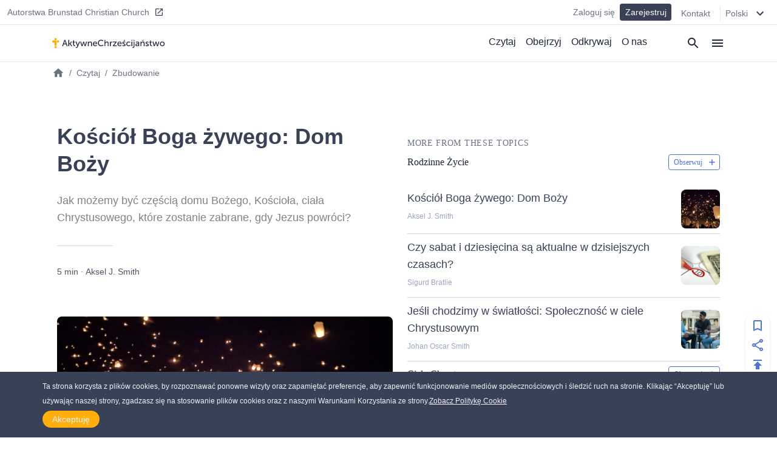

--- FILE ---
content_type: text/html
request_url: https://aktywnechrzescijanstwo.pl/kosciol-boga-zywego-dom-bozy
body_size: 21124
content:
<!DOCTYPE html><html><head><meta charSet="utf-8"/><meta http-equiv="x-ua-compatible" content="ie=edge"/><meta name="viewport" content="width=device-width, initial-scale=1, shrink-to-fit=no"/><meta name="generator" content="Gatsby 4.25.7"/><meta data-react-helmet="true" name="description" content="Jak możemy być częścią domu Bożego, Kościoła, ciała Chrystusowego, które zostanie zabrane, gdy Jezus powróci?"/><meta data-react-helmet="true" property="article:published_time" content="2018-07-19T05:00:06.000Z"/><meta data-react-helmet="true" property="og:title" content="Kościół Boga żywego: Dom Boży"/><meta data-react-helmet="true" property="og:site_name" content="AktywneChrześcijaństwo"/><meta data-react-helmet="true" property="og:description" content="Jak możemy być częścią domu Bożego, Kościoła, ciała Chrystusowego, które zostanie zabrane, gdy Jezus powróci?"/><meta data-react-helmet="true" property="og:type" content="article"/><meta data-react-helmet="true" property="og:image" content="https://cdn.activechristianity.org/image/upload/c_thumb,h_300,w_600,g_center/v1607543270/en/f57b5355b4a8464f93335326d2353cf5.jpg"/><meta data-react-helmet="true" property="twitter:image" content="https://cdn.activechristianity.org/image/upload/c_thumb,h_300,w_600,g_center/v1607543270/en/f57b5355b4a8464f93335326d2353cf5.jpg"/><meta data-react-helmet="true" property="og:image:secure_url" content="https://cdn.activechristianity.org/image/upload/c_thumb,h_300,w_600,g_center/v1607543270/en/f57b5355b4a8464f93335326d2353cf5.jpg"/><meta data-react-helmet="true" property="og:image:width" content="800"/><meta data-react-helmet="true" property="og:image:height" content="400"/><meta data-react-helmet="true" property="og:image:alt" content="Kościół Boga żywego: Dom Boży"/><meta data-react-helmet="true" property="twitter:image" content="https://cdn.activechristianity.org/image/upload/c_thumb,h_300,w_600,g_center/v1607543270/en/f57b5355b4a8464f93335326d2353cf5.jpg"/><meta data-react-helmet="true" property="twitter:card" content="summary"/><meta data-react-helmet="true" property="twitter:title" content="Kościół Boga żywego: Dom Boży"/><meta data-react-helmet="true" property="twitter:description" content="Jak możemy być częścią domu Bożego, Kościoła, ciała Chrystusowego, które zostanie zabrane, gdy Jezus powróci?"/><meta name="theme-color" content="#ffaf00"/><style data-href="/styles.5e11a0fe7e950dede023.css" data-identity="gatsby-global-css">@keyframes react-placeholder-pulse{0%{opacity:.6}50%{opacity:1}to{opacity:.6}}

/*! normalize.css v8.0.1 | MIT License | github.com/necolas/normalize.css */main{display:block}h1{font-size:2em;margin:.67em 0}a{background-color:transparent}img{border-style:none}button,input{overflow:visible}[type=button]::-moz-focus-inner,[type=reset]::-moz-focus-inner,[type=submit]::-moz-focus-inner,button::-moz-focus-inner{border-style:none;padding:0}[type=button]:-moz-focusring,[type=reset]:-moz-focusring,[type=submit]:-moz-focusring,button:-moz-focusring{outline:1px dotted ButtonText}textarea{overflow:auto}[type=checkbox]{box-sizing:border-box;padding:0}[type=number]::-webkit-inner-spin-button,[type=number]::-webkit-outer-spin-button{height:auto}[type=search]::-webkit-search-decoration{-webkit-appearance:none}[hidden]{display:none}a{cursor:pointer;text-decoration:none}button{border-width:0;color:inherit;padding:0}input::-moz-focus-inner{border:0;margin:0;padding:0}h1,h2,h3,h4,h5,h6,p{margin:0}input[type=button],input[type=email],input[type=password],input[type=text],textarea{-webkit-appearance:none;-webkit-border-radius:0}:root{--height:30rem;--height-10:2.2rem;--height-50:15rem;--height-70:13rem;--height-80:20rem}@media (min-width:640px){:root{--height-70:16rem;--height-80:24rem}}@media (min-width:768px){:root{--height-70:20rem}}@media (min-width:1024px){:root{--height:26.4rem;--height-10:2.2rem;--height-50:12.2rem;--height-70:24rem;--height-80:24rem}}.scroll-x-snap{overflow-x:scroll;scroll-snap-type:x mandatory}.scroll-x-snap-child{scroll-snap-align:center}.grid-h .div-content{height:var(--height)}.grid-h70 .div-content{height:var(--height-70)}.grid-h80 .div-content{height:var(--height-80)}
/*! tailwindcss v2.0.3 | MIT License | https://tailwindcss.com */

/*! modern-normalize v1.0.0 | MIT License | https://github.com/sindresorhus/modern-normalize */:root{-o-tab-size:4;tab-size:4}html{-webkit-text-size-adjust:100%;line-height:1.15}body{font-family:system-ui,-apple-system,Segoe UI,Roboto,Helvetica,Arial,sans-serif,Apple Color Emoji,Segoe UI Emoji;margin:0}b{font-weight:bolder}small{font-size:80%}sub{bottom:-.25em;font-size:75%;line-height:0;position:relative;vertical-align:baseline}button,input,textarea{font-family:inherit;font-size:100%;line-height:1.15;margin:0}button{text-transform:none}[type=button],[type=reset],[type=submit],button{-webkit-appearance:button}::-moz-focus-inner{border-style:none;padding:0}progress{vertical-align:baseline}::-webkit-inner-spin-button,::-webkit-outer-spin-button{height:auto}[type=search]{-webkit-appearance:textfield;outline-offset:-2px}::-webkit-search-decoration{-webkit-appearance:none}::-webkit-file-upload-button{-webkit-appearance:button;font:inherit}summary{display:list-item}h1,h2,h3,h4,h5,h6,p{margin:0}button{background-color:transparent;background-image:none}button:focus{outline:1px dotted;outline:5px auto -webkit-focus-ring-color}ol,ul{list-style:none;margin:0;padding:0}html{font-family:Source Sans Pro,-apple-system,BlinkMacSystemFont,sans-serif;line-height:1.5}body{font-family:inherit;line-height:inherit}*,:after,:before{border:0 solid #e5e7eb;box-sizing:border-box}img{border-style:solid}textarea{resize:vertical}input::placeholder,textarea::placeholder{color:#9ca3af;opacity:1}button{cursor:pointer}h1,h2,h3,h4,h5,h6{font-size:inherit;font-weight:inherit}a{color:inherit;text-decoration:inherit}button,input,textarea{color:inherit;line-height:inherit;padding:0}audio,embed,iframe,img,object,svg,video{display:block;vertical-align:middle}img,video{height:auto;max-width:100%}.bg-black{--tw-bg-opacity:1;background-color:rgba(0,0,0,var(--tw-bg-opacity))}.bg-white{--tw-bg-opacity:1;background-color:rgba(255,255,255,var(--tw-bg-opacity))}.bg-gray-100{--tw-bg-opacity:1;background-color:rgba(243,244,246,var(--tw-bg-opacity))}.bg-gray-200{--tw-bg-opacity:1;background-color:rgba(229,231,235,var(--tw-bg-opacity))}.bg-gray-300{--tw-bg-opacity:1;background-color:rgba(209,213,219,var(--tw-bg-opacity))}.bg-gray-400{--tw-bg-opacity:1;background-color:rgba(156,163,175,var(--tw-bg-opacity))}.bg-gray-600{--tw-bg-opacity:1;background-color:rgba(75,85,99,var(--tw-bg-opacity))}.bg-gray-800{--tw-bg-opacity:1;background-color:rgba(31,41,55,var(--tw-bg-opacity))}.bg-red-500{--tw-bg-opacity:1;background-color:rgba(239,68,68,var(--tw-bg-opacity))}.bg-blue-500{--tw-bg-opacity:1;background-color:rgba(59,130,246,var(--tw-bg-opacity))}.bg-blue-600{--tw-bg-opacity:1;background-color:rgba(37,99,235,var(--tw-bg-opacity))}.bg-ac-primary{background-color:var(--primary)}.bg-ac-secondary{background-color:var(--secondary)}.bg-ac-slate-lighter{background-color:var(--slate-lighter)}.bg-ac-slate-light{background-color:var(--slate-light)}.bg-ac-slate-dark{background-color:var(--slate-dark)}.bg-ac-gray-light{background-color:var(--gray-light)}.bg-d4red{background-color:var(--red)}.bg-d4green{background-color:var(--green)}.bg-d4athens{background-color:var(--athens)}.bg-mp-background{background-color:var(--mp-background)}.hover\:bg-gray-100:hover{--tw-bg-opacity:1;background-color:rgba(243,244,246,var(--tw-bg-opacity))}.hover\:bg-gray-400:hover{--tw-bg-opacity:1;background-color:rgba(156,163,175,var(--tw-bg-opacity))}.hover\:bg-blue-400:hover{--tw-bg-opacity:1;background-color:rgba(96,165,250,var(--tw-bg-opacity))}.bg-none{background-image:none}.bg-center{background-position:50%}.bg-cover{background-size:cover}.border-gray-200{--tw-border-opacity:1;border-color:rgba(229,231,235,var(--tw-border-opacity))}.border-gray-300{--tw-border-opacity:1;border-color:rgba(209,213,219,var(--tw-border-opacity))}.border-gray-500{--tw-border-opacity:1;border-color:rgba(107,114,128,var(--tw-border-opacity))}.border-gray-600{--tw-border-opacity:1;border-color:rgba(75,85,99,var(--tw-border-opacity))}.border-gray-900{--tw-border-opacity:1;border-color:rgba(17,24,39,var(--tw-border-opacity))}.border-red-600{--tw-border-opacity:1;border-color:rgba(220,38,38,var(--tw-border-opacity))}.border-red-700{--tw-border-opacity:1;border-color:rgba(185,28,28,var(--tw-border-opacity))}.border-blue-600{--tw-border-opacity:1;border-color:rgba(37,99,235,var(--tw-border-opacity))}.border-ac-primary{border-color:var(--primary)}.border-ac-secondary{border-color:var(--secondary)}.border-ac-slate-light{border-color:var(--slate-light)}.border-ac-slate{border-color:var(--slate)}.border-ac-slate-dark{border-color:var(--slate-dark)}.border-ac-gray{border-color:var(--gray)}.border-d4cadet-blue{border-color:var(--cadet-blue)}.hover\:border-ac-slate-dark:hover{border-color:var(--slate-dark)}.rounded-sm{border-radius:.125rem}.rounded{border-radius:.25rem}.rounded-md{border-radius:.375rem}.rounded-lg{border-radius:.5rem}.rounded-xl{border-radius:.75rem}.rounded-full{border-radius:9999px}.rounded-xxl{border-radius:1rem}.rounded-b-none{border-bottom-left-radius:0;border-bottom-right-radius:0}.rounded-r{border-bottom-right-radius:.25rem;border-top-right-radius:.25rem}.rounded-l{border-bottom-left-radius:.25rem;border-top-left-radius:.25rem}.rounded-t-lg{border-top-left-radius:.5rem;border-top-right-radius:.5rem}.rounded-b-lg{border-bottom-left-radius:.5rem;border-bottom-right-radius:.5rem}.rounded-l-xl{border-bottom-left-radius:.75rem;border-top-left-radius:.75rem}.rounded-t-2xl{border-top-left-radius:2rem;border-top-right-radius:2rem}.border-2{border-width:2px}.border{border-width:1px}.border-t{border-top-width:1px}.border-r{border-right-width:1px}.border-b{border-bottom-width:1px}.border-l{border-left-width:1px}.cursor-pointer{cursor:pointer}.block{display:block}.inline-block{display:inline-block}.flex{display:flex}.grid{display:grid}.hidden{display:none}.flex-row{flex-direction:row}.flex-col{flex-direction:column}.flex-wrap{flex-wrap:wrap}.place-items-end{place-items:end}.items-start{align-items:flex-start}.items-end{align-items:flex-end}.items-center{align-items:center}.items-baseline{align-items:baseline}.items-stretch{align-items:stretch}.content-end{align-content:flex-end}.justify-start{justify-content:flex-start}.justify-end{justify-content:flex-end}.justify-center{justify-content:center}.justify-between{justify-content:space-between}.justify-around{justify-content:space-around}.flex-1{flex:1 1}.flex-auto{flex:1 1 auto}.flex-grow{flex-grow:1}.flex-shrink-0{flex-shrink:0}.order-1{order:1}.order-2{order:2}.font-sans{font-family:Source Sans Pro,-apple-system,BlinkMacSystemFont,sans-serif}.font-roboto{font-family:Roboto,-apple-system,BlinkMacSystemFont,serif}.font-light{font-weight:300}.font-normal{font-weight:400}.font-medium{font-weight:500}.font-semibold{font-weight:600}.font-bold{font-weight:700}.h-1{height:.25rem}.h-4{height:1rem}.h-5{height:1.25rem}.h-6{height:1.5rem}.h-8{height:2rem}.h-10{height:2.5rem}.h-12{height:3rem}.h-14{height:3.5rem}.h-16{height:4rem}.h-20{height:5rem}.h-24{height:6rem}.h-32{height:8rem}.h-36{height:9rem}.h-48{height:12rem}.h-auto{height:auto}.h-full{height:100%}.h-screen{height:100vh}.text-xs{font-size:.75rem;line-height:1rem}.text-sm{font-size:.875rem;line-height:1.25rem}.text-base{font-size:1rem;line-height:1.5rem}.text-lg{font-size:1.125rem}.text-lg,.text-xl{line-height:1.75rem}.text-xl{font-size:1.25rem}.text-2xl{font-size:1.5rem;line-height:2rem}.text-3xl{font-size:1.875rem;line-height:2.25rem}.text-6xl{font-size:3.5rem}.text-mini{font-size:.5rem}.text-xxs{font-size:.7rem}.leading-6{line-height:1.5rem}.leading-8{line-height:2rem}.leading-tight{line-height:1.25}.leading-snug{line-height:1.375}.leading-normal{line-height:1.5}.leading-loose{line-height:2}.m-0{margin:0}.m-4{margin:1rem}.m-auto{margin:auto}.my-0{margin-bottom:0;margin-top:0}.my-1{margin-bottom:.25rem;margin-top:.25rem}.mx-1{margin-left:.25rem;margin-right:.25rem}.my-2{margin-bottom:.5rem;margin-top:.5rem}.mx-2{margin-left:.5rem;margin-right:.5rem}.mx-3{margin-left:.75rem;margin-right:.75rem}.my-4{margin-bottom:1rem;margin-top:1rem}.mx-4{margin-left:1rem;margin-right:1rem}.my-6{margin-bottom:1.5rem;margin-top:1.5rem}.my-8{margin-bottom:2rem;margin-top:2rem}.mx-auto{margin-left:auto;margin-right:auto}.-mx-4{margin-left:-1rem;margin-right:-1rem}.mt-1{margin-top:.25rem}.mb-1{margin-bottom:.25rem}.ml-1{margin-left:.25rem}.mt-2{margin-top:.5rem}.mr-2{margin-right:.5rem}.mb-2{margin-bottom:.5rem}.ml-2{margin-left:.5rem}.mb-3{margin-bottom:.75rem}.mt-4{margin-top:1rem}.mr-4{margin-right:1rem}.mb-4{margin-bottom:1rem}.ml-4{margin-left:1rem}.mt-5{margin-top:1.25rem}.mb-5{margin-bottom:1.25rem}.ml-5{margin-left:1.25rem}.mt-6{margin-top:1.5rem}.mr-6{margin-right:1.5rem}.mb-6{margin-bottom:1.5rem}.mt-8{margin-top:2rem}.mb-8{margin-bottom:2rem}.mb-10{margin-bottom:2.5rem}.mt-12{margin-top:3rem}.mt-16{margin-top:4rem}.mb-16{margin-bottom:4rem}.mb-24{margin-bottom:6rem}.mb-40{margin-bottom:10rem}.mt-64{margin-top:16rem}.mb-64{margin-bottom:16rem}.-mt-1{margin-top:-.25rem}.-mr-1{margin-right:-.25rem}.-mb-1{margin-bottom:-.25rem}.-mt-4{margin-top:-1rem}.-mr-4{margin-right:-1rem}.-ml-4{margin-left:-1rem}.-mt-6{margin-top:-1.5rem}.max-h-8{max-height:2rem}.max-h-10{max-height:2.5rem}.max-h-12{max-height:3rem}.max-h-14{max-height:3.5rem}.max-h-15{max-height:3.75rem}.max-h-16{max-height:4rem}.max-h-18{max-height:4.5rem}.max-h-20{max-height:5rem}.max-h-24{max-height:6rem}.max-h-28{max-height:7rem}.max-h-full{max-height:100%}.max-w-8{max-width:2rem}.max-w-12{max-width:3rem}.max-w-48{max-width:12rem}.max-w-64{max-width:16rem}.max-w-sm{max-width:640px}.max-w-lg{max-width:1140px}.max-w-full{max-width:100%}.max-w-mobile{max-width:380px}.max-w-tablet{max-width:768px}.min-h-8{min-height:2rem}.min-h-12{min-height:3rem}.min-h-24{min-height:6rem}.min-h-48{min-height:12rem}.min-h-64{min-height:16rem}.min-h-screen{min-height:100vh}.min-w-4{min-width:1rem}.min-w-8{min-width:2rem}.min-w-12{min-width:3rem}.min-w-20{min-width:5rem}.min-w-24{min-width:6rem}.min-w-64{min-width:16rem}.min-w-3\/12{min-width:25%}.min-w-7\/12{min-width:58.333333%}.min-w-8\/12{min-width:66.666667%}.min-w-10\/12{min-width:83.333333%}.object-cover{-o-object-fit:cover;object-fit:cover}.opacity-0{opacity:0}.opacity-50{opacity:.5}.opacity-70{opacity:.7}.opacity-75{opacity:.75}.focus\:outline-none:focus{outline:2px solid transparent;outline-offset:2px}.overflow-hidden{overflow:hidden}.overflow-scroll{overflow:scroll}.overflow-x-auto{overflow-x:auto}.overflow-y-scroll{overflow-y:scroll}.p-0{padding:0}.p-1{padding:.25rem}.p-2{padding:.5rem}.p-3{padding:.75rem}.p-4{padding:1rem}.p-8{padding:2rem}.p-10{padding:2.5rem}.p-12{padding:3rem}.py-1{padding-bottom:.25rem;padding-top:.25rem}.px-1{padding-left:.25rem;padding-right:.25rem}.py-2{padding-bottom:.5rem;padding-top:.5rem}.px-2{padding-left:.5rem;padding-right:.5rem}.py-3{padding-bottom:.75rem;padding-top:.75rem}.py-4{padding-bottom:1rem;padding-top:1rem}.px-4{padding-left:1rem;padding-right:1rem}.py-6{padding-bottom:1.5rem;padding-top:1.5rem}.px-6{padding-left:1.5rem;padding-right:1.5rem}.py-8{padding-bottom:2rem;padding-top:2rem}.px-8{padding-left:2rem;padding-right:2rem}.py-10{padding-bottom:2.5rem;padding-top:2.5rem}.py-12{padding-bottom:3rem;padding-top:3rem}.py-16{padding-bottom:4rem;padding-top:4rem}.py-18{padding-bottom:4.5rem;padding-top:4.5rem}.py-24{padding-bottom:6rem;padding-top:6rem}.pt-0{padding-top:0}.pb-0{padding-bottom:0}.pt-1{padding-top:.25rem}.pb-1{padding-bottom:.25rem}.pl-1{padding-left:.25rem}.pt-2{padding-top:.5rem}.pr-2{padding-right:.5rem}.pb-2{padding-bottom:.5rem}.pl-2{padding-left:.5rem}.pt-4{padding-top:1rem}.pr-4{padding-right:1rem}.pb-4{padding-bottom:1rem}.pl-4{padding-left:1rem}.pt-6{padding-top:1.5rem}.pr-6{padding-right:1.5rem}.pb-6{padding-bottom:1.5rem}.pl-6{padding-left:1.5rem}.pt-8{padding-top:2rem}.pr-8{padding-right:2rem}.pb-8{padding-bottom:2rem}.pt-9{padding-top:2.25rem}.pt-10{padding-top:2.5rem}.pb-10{padding-bottom:2.5rem}.pr-12{padding-right:3rem}.pb-12{padding-bottom:3rem}.pb-14{padding-bottom:3.5rem}.pt-16{padding-top:4rem}.pb-16{padding-bottom:4rem}.pb-24{padding-bottom:6rem}.pb-32{padding-bottom:8rem}.pb-half{padding-bottom:50%}.pb-square{padding-bottom:100%}.pb-16\/9{padding-bottom:56.25%}.placeholder-ac-slate-dark::placeholder{color:var(--slate-dark)}.pointer-events-none{pointer-events:none}.static{position:static}.fixed{position:fixed}.absolute{position:absolute}.relative{position:relative}.sticky{position:-webkit-sticky;position:sticky}.inset-0{bottom:0;left:0;right:0;top:0}.top-0{top:0}.right-0{right:0}.bottom-0{bottom:0}.left-0{left:0}.top-6{top:1.5rem}.bottom-1\/2{bottom:50%}*{--tw-shadow:0 0 #0000}.shadow{--tw-shadow:0 1px 3px 0 rgba(0,0,0,.1),0 1px 2px 0 rgba(0,0,0,.06)}.shadow,.shadow-md{box-shadow:var(--tw-ring-offset-shadow,0 0 #0000),var(--tw-ring-shadow,0 0 #0000),var(--tw-shadow)}.shadow-md{--tw-shadow:0 4px 6px -1px rgba(0,0,0,.1),0 2px 4px -1px rgba(0,0,0,.06)}.shadow-lg{--tw-shadow:0 10px 15px -3px rgba(0,0,0,.1),0 4px 6px -2px rgba(0,0,0,.05)}.hover\:shadow-md:hover,.shadow-lg{box-shadow:var(--tw-ring-offset-shadow,0 0 #0000),var(--tw-ring-shadow,0 0 #0000),var(--tw-shadow)}.hover\:shadow-md:hover{--tw-shadow:0 4px 6px -1px rgba(0,0,0,.1),0 2px 4px -1px rgba(0,0,0,.06)}*{--tw-ring-inset:var(--tw-empty,/*!*/ /*!*/);--tw-ring-offset-width:0px;--tw-ring-offset-color:#fff;--tw-ring-color:rgba(59,130,246,.5);--tw-ring-offset-shadow:0 0 #0000;--tw-ring-shadow:0 0 #0000}.fill-current{fill:currentColor}.fill-secondary{fill:var(--secondary)}.fill-slate-dark{fill:var(--slate-dark)}.fill-slate-light{fill:var(--slate-light)}.fill-white{fill:var(--white)}.stroke-current{stroke:currentColor}.text-left{text-align:left}.text-center{text-align:center}.text-justify{text-align:justify}.text-black{--tw-text-opacity:1;color:rgba(0,0,0,var(--tw-text-opacity))}.text-white{--tw-text-opacity:1;color:rgba(255,255,255,var(--tw-text-opacity))}.text-gray-200{--tw-text-opacity:1;color:rgba(229,231,235,var(--tw-text-opacity))}.text-gray-300{--tw-text-opacity:1;color:rgba(209,213,219,var(--tw-text-opacity))}.text-gray-400{--tw-text-opacity:1;color:rgba(156,163,175,var(--tw-text-opacity))}.text-gray-500{--tw-text-opacity:1;color:rgba(107,114,128,var(--tw-text-opacity))}.text-gray-600{--tw-text-opacity:1;color:rgba(75,85,99,var(--tw-text-opacity))}.text-gray-800{--tw-text-opacity:1;color:rgba(31,41,55,var(--tw-text-opacity))}.text-red-600{--tw-text-opacity:1;color:rgba(220,38,38,var(--tw-text-opacity))}.text-red-700{--tw-text-opacity:1;color:rgba(185,28,28,var(--tw-text-opacity))}.text-blue-500{--tw-text-opacity:1;color:rgba(59,130,246,var(--tw-text-opacity))}.text-blue-600{--tw-text-opacity:1;color:rgba(37,99,235,var(--tw-text-opacity))}.text-indigo-500{--tw-text-opacity:1;color:rgba(99,102,241,var(--tw-text-opacity))}.text-ac-secondary{color:var(--secondary)}.text-ac-slate-lighter{color:var(--slate-lighter)}.text-ac-slate-light{color:var(--slate-light)}.text-ac-slate{color:var(--slate)}.text-ac-slate-dark{color:var(--slate-dark)}.text-ac-gray{color:var(--gray)}.text-ac-gray-dark{color:var(--gray-dark)}.text-d4black{color:var(--black)}.text-d4cadet-blue{color:var(--cadet-blue)}.text-mp-text{color:var(--mp-text)}.hover\:text-white:hover{--tw-text-opacity:1;color:rgba(255,255,255,var(--tw-text-opacity))}.hover\:text-gray-800:hover{--tw-text-opacity:1;color:rgba(31,41,55,var(--tw-text-opacity))}.hover\:text-ac-slate-lighter:hover{color:var(--slate-lighter)}.hover\:text-ac-slate-light:hover{color:var(--slate-light)}.hover\:text-ac-slate:hover{color:var(--slate)}.truncate{overflow:hidden;text-overflow:ellipsis;white-space:nowrap}.italic{font-style:italic}.uppercase{text-transform:uppercase}.underline{text-decoration:underline}.tracking-wide{letter-spacing:.025em}.tracking-wider{letter-spacing:.05em}.select-none{-webkit-user-select:none;user-select:none}.align-middle{vertical-align:middle}.whitespace-nowrap{white-space:nowrap}.break-words{overflow-wrap:break-word}.w-4{width:1rem}.w-5{width:1.25rem}.w-6{width:1.5rem}.w-8{width:2rem}.w-10{width:2.5rem}.w-12{width:3rem}.w-16{width:4rem}.w-20{width:5rem}.w-24{width:6rem}.w-32{width:8rem}.w-36{width:9rem}.w-48{width:12rem}.w-auto{width:auto}.w-1\/2{width:50%}.w-1\/3{width:33.333333%}.w-1\/6{width:16.666667%}.w-5\/6{width:83.333333%}.w-3\/12{width:25%}.w-7\/12{width:58.333333%}.w-8\/12{width:66.666667%}.w-10\/12{width:83.333333%}.w-full{width:100%}.w-screen{width:100vw}.w-tablet{width:768px}.z-0{z-index:0}.z-10{z-index:10}.z-20{z-index:20}.z-30{z-index:30}.z-40{z-index:40}.z-50{z-index:50}.gap-2{gap:.5rem}.gap-3{gap:.75rem}.gap-4{gap:1rem}.gap-6{gap:1.5rem}.gap-12{gap:3rem}.gap-x-4{column-gap:1rem}.gap-y-8{row-gap:2rem}.grid-cols-1{grid-template-columns:repeat(1,minmax(0,1fr))}.grid-cols-2{grid-template-columns:repeat(2,minmax(0,1fr))}.grid-cols-4{grid-template-columns:repeat(4,minmax(0,1fr))}.grid-cols-5{grid-template-columns:repeat(5,minmax(0,1fr))}.grid-cols-6{grid-template-columns:repeat(6,minmax(0,1fr))}.grid-cols-8{grid-template-columns:repeat(8,minmax(0,1fr))}.col-start-1{grid-column-start:1}.col-start-3{grid-column-start:3}.col-start-6{grid-column-start:6}.col-end-3{grid-column-end:3}.col-end-5{grid-column-end:5}.col-end-6{grid-column-end:6}.col-end-9{grid-column-end:9}.transform{--tw-translate-x:0;--tw-translate-y:0;--tw-rotate:0;--tw-skew-x:0;--tw-skew-y:0;--tw-scale-x:1;--tw-scale-y:1;transform:translateX(var(--tw-translate-x)) translateY(var(--tw-translate-y)) rotate(var(--tw-rotate)) skewX(var(--tw-skew-x)) skewY(var(--tw-skew-y)) scaleX(var(--tw-scale-x)) scaleY(var(--tw-scale-y))}.transition-all{transition-duration:.15s;transition-property:all;transition-timing-function:cubic-bezier(.4,0,.2,1)}.transition{transition-duration:.15s;transition-property:background-color,border-color,color,fill,stroke,opacity,box-shadow,transform;transition-timing-function:cubic-bezier(.4,0,.2,1)}.transition-transform{transition-duration:.15s;transition-property:transform;transition-timing-function:cubic-bezier(.4,0,.2,1)}.duration-1000{transition-duration:1s}@keyframes spin{to{transform:rotate(1turn)}}@keyframes ping{75%,to{opacity:0;transform:scale(2)}}@keyframes pulse{50%{opacity:.5}}@keyframes bounce{0%,to{animation-timing-function:cubic-bezier(.8,0,1,1);transform:translateY(-25%)}50%{animation-timing-function:cubic-bezier(0,0,.2,1);transform:none}}html{--primary:#ffae0c;--secondary:#4a75d1;--slate-lighter:#edf1fa;--slate-light:#9ca6be;--slate:#606f94;--slate-dark:#384156;--slate-darker:#1e2633;--gray-light:#f4f4f4;--gray:#d4d4d4;--gray-dark:#828282;--white:#fff;--black:#212236;--red:#d14a4a;--green:#618d3a;--info-bar:#cfeaec;--athens:#f5f6f8;--cadet-blue:#9ca6be;--mp-background:#212235;--mp-play-progress:#9ea6bc;--mp-duration:#5376cb;--mp-load-progress:#d9dde7;--mp-text:#9ea6bc}body,html{-webkit-font-smoothing:antialiased!important;-moz-osx-font-smoothing:grayscale!important;color:#1e2633;font-family:-apple-system,BlinkMacSystemFont,Segoe UI,Roboto,Helvetica,Arial,sans-serif,Apple Color Emoji,Segoe UI Emoji,Segoe UI Symbol;font-size:16px;height:100%;margin:0;scroll-behavior:smooth;width:100%}a,button{cursor:pointer}@media (min-width:640px){body,html{font-size:14px}}@media (min-width:768px){body,html{font-size:15px}}@media (min-width:1140px){body,html{font-size:16px}}a:focus,button:focus,input:focus{outline:none!important}.embed-responsive{display:block;height:0;overflow:hidden;padding:0;position:relative}.embed-responsive embed,.embed-responsive iframe,.embed-responsive object,.embed-responsive video{border:0;bottom:0;height:100%;left:0;position:absolute;top:0;width:100%}.embed-responsive-16by9{padding-bottom:56.25%}.main-content ol,.main-content p,.main-content ul{font-size:1rem;font-weight:300;line-height:1.5rem;padding-bottom:1rem;padding-top:1rem}.main-content a{color:var(--secondary);text-decoration:underline}.main-content h1,.main-content h2,.main-content h3,.main-content h4,.main-content h5,.main-content h6{font-family:Source Sans Pro,-apple-system,BlinkMacSystemFont,sans-serif;padding-bottom:1rem;padding-top:1rem}.main-content h1{font-size:1.875rem;font-weight:500;line-height:2.25rem;line-height:1.25}.main-content h2{font-size:1.5rem;font-weight:600;line-height:2rem;line-height:1.25}.staggered-boxes-2col{column-count:1;column-gap:1rem}.staggered-boxes-items{break-inside:avoid;page-break-inside:avoid}@media (min-width:640px){.staggered-boxes-2col{column-count:2;column-gap:1rem}}@media (min-width:768px){.main-content div,.main-content ol,.main-content p,.main-content ul{font-size:1.125rem;line-height:2rem}.main-content h1{font-size:1.7rem}.main-content h2{font-size:2rem}.staggered-boxes{column-count:4;column-gap:1rem}}@media (min-width:1440px){.staggered-boxes{column-count:4;column-gap:2rem}}.standard-max-w,.standard-max-w-px{margin:auto;max-width:1140px}.standard-max-w-px{padding-left:1rem;padding-right:1rem}.clamp1{-webkit-line-clamp:1!important}.clamp1,.clamp2{-webkit-box-orient:vertical;display:-webkit-box!important;overflow:hidden!important;text-overflow:ellipsis!important}.clamp2{-webkit-line-clamp:2!important}.clamp3{-webkit-line-clamp:3!important}.clamp3,.clamp4{-webkit-box-orient:vertical;display:-webkit-box!important;overflow:hidden!important;text-overflow:ellipsis!important}.clamp4{-webkit-line-clamp:4!important}@media (min-width:380px){.xs\:left-auto{left:auto}.xs\:shadow{--tw-shadow:0 1px 3px 0 rgba(0,0,0,.1),0 1px 2px 0 rgba(0,0,0,.06);box-shadow:var(--tw-ring-offset-shadow,0 0 #0000),var(--tw-ring-shadow,0 0 #0000),var(--tw-shadow)}.xs\:w-4\/12{width:33.333333%}.xs\:w-8\/12{width:66.666667%}.xs\:w-mobile{width:380px}}@media (min-width:640px){.sm\:bg-transparent{background-color:transparent}.sm\:bg-white{--tw-bg-opacity:1;background-color:rgba(255,255,255,var(--tw-bg-opacity))}.sm\:bg-ac-slate-lighter{background-color:var(--slate-lighter)}.sm\:rounded-lg{border-radius:.5rem}.sm\:rounded-xl{border-radius:.75rem}.sm\:rounded-full{border-radius:9999px}.sm\:border-none{border-style:none}.sm\:border-t{border-top-width:1px}.sm\:border-b{border-bottom-width:1px}.sm\:block{display:block}.sm\:flex{display:flex}.sm\:grid{display:grid}.sm\:hidden{display:none}.sm\:flex-row{flex-direction:row}.sm\:items-start{align-items:flex-start}.sm\:items-center{align-items:center}.sm\:items-stretch{align-items:stretch}.sm\:justify-start{justify-content:flex-start}.sm\:justify-end{justify-content:flex-end}.sm\:justify-between{justify-content:space-between}.sm\:order-1{order:1}.sm\:order-2{order:2}.sm\:font-medium{font-weight:500}.sm\:h-12{height:3rem}.sm\:h-15{height:3.75rem}.sm\:h-28{height:7rem}.sm\:h-64{height:16rem}.sm\:text-xs{font-size:.75rem;line-height:1rem}.sm\:text-sm{font-size:.875rem;line-height:1.25rem}.sm\:text-base{font-size:1rem;line-height:1.5rem}.sm\:text-lg{font-size:1.125rem;line-height:1.75rem}.sm\:text-xl{font-size:1.25rem;line-height:1.75rem}.sm\:text-2xl{font-size:1.5rem;line-height:2rem}.sm\:text-3xl{font-size:1.875rem;line-height:2.25rem}.sm\:text-4xl{font-size:2.25rem;line-height:2.5rem}.sm\:text-xxs{font-size:.7rem}.sm\:leading-none{line-height:1}.sm\:leading-tight{line-height:1.25}.sm\:leading-loose{line-height:2}.sm\:my-10{margin-bottom:2.5rem;margin-top:2.5rem}.sm\:mb-0{margin-bottom:0}.sm\:ml-0{margin-left:0}.sm\:mb-2{margin-bottom:.5rem}.sm\:mt-4{margin-top:1rem}.sm\:mr-4{margin-right:1rem}.sm\:mb-6{margin-bottom:1.5rem}.sm\:mt-8{margin-top:2rem}.sm\:mb-8{margin-bottom:2rem}.sm\:mr-10{margin-right:2.5rem}.sm\:mt-12{margin-top:3rem}.sm\:mt-16{margin-top:4rem}.sm\:mt-24{margin-top:6rem}.sm\:max-h-12{max-height:3rem}.sm\:max-h-15{max-height:3.75rem}.sm\:max-h-18{max-height:4.5rem}.sm\:max-h-24{max-height:6rem}.sm\:max-h-28{max-height:7rem}.sm\:max-h-30{max-height:7.5rem}.sm\:max-w-sm{max-width:640px}.sm\:max-w-1\/2{max-width:50%}.sm\:max-w-tablet{max-width:768px}.sm\:min-h-32{min-height:8rem}.sm\:min-h-64{min-height:16rem}.sm\:min-w-12{min-width:3rem}.sm\:overflow-visible{overflow:visible}.sm\:p-0{padding:0}.sm\:py-0{padding-bottom:0;padding-top:0}.sm\:px-0{padding-left:0;padding-right:0}.sm\:py-1{padding-bottom:.25rem;padding-top:.25rem}.sm\:py-2{padding-bottom:.5rem;padding-top:.5rem}.sm\:py-3{padding-bottom:.75rem;padding-top:.75rem}.sm\:py-4{padding-bottom:1rem;padding-top:1rem}.sm\:px-4{padding-left:1rem;padding-right:1rem}.sm\:px-6{padding-left:1.5rem;padding-right:1.5rem}.sm\:py-8{padding-bottom:2rem;padding-top:2rem}.sm\:py-10{padding-bottom:2.5rem;padding-top:2.5rem}.sm\:py-12{padding-bottom:3rem;padding-top:3rem}.sm\:px-12{padding-left:3rem;padding-right:3rem}.sm\:pt-0{padding-top:0}.sm\:pb-0{padding-bottom:0}.sm\:pl-0{padding-left:0}.sm\:pr-2{padding-right:.5rem}.sm\:pt-4{padding-top:1rem}.sm\:pt-6{padding-top:1.5rem}.sm\:pt-8{padding-top:2rem}.sm\:pb-8{padding-bottom:2rem}.sm\:pt-10{padding-top:2.5rem}.sm\:pt-12{padding-top:3rem}.sm\:pb-12{padding-bottom:3rem}.sm\:pl-12{padding-left:3rem}.sm\:pt-16{padding-top:4rem}.sm\:pb-half{padding-bottom:50%}.sm\:relative{position:relative}.sm\:hover\:shadow-md:hover{--tw-shadow:0 4px 6px -1px rgba(0,0,0,.1),0 2px 4px -1px rgba(0,0,0,.06);box-shadow:var(--tw-ring-offset-shadow,0 0 #0000),var(--tw-ring-shadow,0 0 #0000),var(--tw-shadow)}.sm\:text-left{text-align:left}.sm\:text-center{text-align:center}.sm\:text-ac-slate-light{color:var(--slate-light)}.sm\:w-28{width:7rem}.sm\:w-64{width:16rem}.sm\:w-auto{width:auto}.sm\:w-1\/2{width:50%}.sm\:w-1\/3{width:33.333333%}.sm\:w-2\/3{width:66.666667%}.sm\:w-3\/4{width:75%}.sm\:w-6\/12{width:50%}.sm\:w-7\/12{width:58.333333%}.sm\:w-9\/12{width:75%}.sm\:w-tablet{width:768px}.sm\:gap-6{gap:1.5rem}.sm\:gap-x-4{column-gap:1rem}.sm\:gap-y-8{row-gap:2rem}.sm\:grid-cols-2{grid-template-columns:repeat(2,minmax(0,1fr))}.sm\:grid-cols-3{grid-template-columns:repeat(3,minmax(0,1fr))}.sm\:grid-cols-4{grid-template-columns:repeat(4,minmax(0,1fr))}}@media (min-width:768px){.md\:rounded-r-none{border-bottom-right-radius:0;border-top-right-radius:0}.md\:rounded-l-none{border-bottom-left-radius:0;border-top-left-radius:0}.md\:rounded-r-lg{border-bottom-right-radius:.5rem;border-top-right-radius:.5rem}.md\:rounded-l-lg{border-bottom-left-radius:.5rem;border-top-left-radius:.5rem}.md\:block{display:block}.md\:flex{display:flex}.md\:grid{display:grid}.md\:hidden{display:none}.md\:flex-row{flex-direction:row}.md\:flex-col{flex-direction:column}.md\:order-2{order:2}.md\:h-18{height:4.5rem}.md\:h-full{height:100%}.md\:text-base{font-size:1rem;line-height:1.5rem}.md\:text-xl{font-size:1.25rem;line-height:1.75rem}.md\:text-2xl{font-size:1.5rem;line-height:2rem}.md\:text-3xl{font-size:1.875rem;line-height:2.25rem}.md\:text-6xl{font-size:3.5rem}.md\:my-4{margin-bottom:1rem;margin-top:1rem}.md\:ml-0{margin-left:0}.md\:ml-5{margin-left:1.25rem}.md\:max-h-15{max-height:3.75rem}.md\:max-h-20{max-height:5rem}.md\:max-h-30{max-height:7.5rem}.md\:min-h-32{min-height:8rem}.md\:min-h-64{min-height:16rem}.md\:min-w-12{min-width:3rem}.md\:min-w-4\/12{min-width:33.333333%}.md\:p-4{padding:1rem}.md\:pl-4{padding-left:1rem}.md\:pb-12{padding-bottom:3rem}.md\:pt-20{padding-top:5rem}.md\:w-64{width:16rem}.md\:w-1\/4{width:25%}.md\:w-4\/12{width:33.333333%}.md\:w-8\/12{width:66.666667%}.md\:w-tablet{width:768px}.md\:gap-6{gap:1.5rem}.md\:gap-x-6{column-gap:1.5rem}.md\:gap-y-12{row-gap:3rem}.md\:grid-cols-2{grid-template-columns:repeat(2,minmax(0,1fr))}.md\:grid-cols-3{grid-template-columns:repeat(3,minmax(0,1fr))}.md\:grid-cols-4{grid-template-columns:repeat(4,minmax(0,1fr))}.md\:grid-cols-5{grid-template-columns:repeat(5,minmax(0,1fr))}.md\:grid-cols-6{grid-template-columns:repeat(6,minmax(0,1fr))}.md\:grid-cols-8{grid-template-columns:repeat(8,minmax(0,1fr))}.md\:grid-cols-12{grid-template-columns:repeat(12,minmax(0,1fr))}.md\:col-start-1{grid-column-start:1}.md\:col-start-6{grid-column-start:6}.md\:col-start-8{grid-column-start:8}.md\:col-end-6{grid-column-end:6}.md\:col-end-8{grid-column-end:8}.md\:col-end-9{grid-column-end:9}.md\:col-end-13{grid-column-end:13}}@media (min-width:1140px){.lg\:block{display:block}.lg\:flex{display:flex}.lg\:hidden{display:none}.lg\:justify-start{justify-content:flex-start}.lg\:h-32{height:8rem}.lg\:text-lg{font-size:1.125rem;line-height:1.75rem}.lg\:text-xl{font-size:1.25rem;line-height:1.75rem}.lg\:text-2xl{font-size:1.5rem;line-height:2rem}.lg\:text-3xl{font-size:1.875rem;line-height:2.25rem}.lg\:text-4xl{font-size:2.25rem;line-height:2.5rem}.lg\:max-h-18{max-height:4.5rem}.lg\:max-h-34{max-height:8.5rem}.lg\:min-w-3\/12{min-width:25%}.lg\:py-2{padding-bottom:.5rem;padding-top:.5rem}.lg\:pt-24{padding-top:6rem}.lg\:absolute{position:absolute}.lg\:w-32{width:8rem}.lg\:w-3\/12{width:25%}.lg\:w-4\/12{width:33.333333%}.lg\:gap-12{gap:3rem}.lg\:grid-cols-4{grid-template-columns:repeat(4,minmax(0,1fr))}.lg\:grid-cols-6{grid-template-columns:repeat(6,minmax(0,1fr))}.lg\:col-start-4{grid-column-start:4}.lg\:col-end-4{grid-column-end:4}}@media (min-width:1280px){.xl\:hidden{display:none}.xl\:text-2xl{font-size:1.5rem;line-height:2rem}.xl\:text-4xl{font-size:2.25rem;line-height:2.5rem}.xl\:text-5xl{font-size:3rem;line-height:1}.xl\:max-h-48{max-height:12rem}.xl\:relative{position:relative}}.dropdown-list-content{background:#fff;border-radius:1px;box-shadow:0 10px 30px rgba(0,0,0,.2);padding:20px 25px;position:absolute;right:0;top:-10px;transition:opacity .3s ease;width:150px;z-index:100}.separator{align-items:center;display:flex;text-align:center}.separator:after,.separator:before{border-bottom:1px solid #cbd5e0;content:"";flex:1 1}.separator:before{margin-right:1em}.separator:after{margin-left:1em}.input-wrap{transition:border-color .8s}.input-wrap::placeholder{color:#a0a0a0}.form-wrapper{transition:height 1s ease}.social-button{border-radius:40px;cursor:pointer;display:inline-block;display:relative;height:40px;margin-left:4px;margin-right:4px;transition:background-color .2s ease-in-out;width:40px}.social-button:hover{background-color:hsla(0,0%,87%,.5)}.social-button-facebook{background-color:#3b5998}.social-button-google{background-color:#dfdfdf;border:1px solid #dee0e2}.social-button-icon{background-position:50%;background-repeat:no-repeat;background-size:50%;box-sizing:content-box;height:40px;left:0;top:0;width:40px}.social-button-text{display:none}.social-button-icon-facebook{background-image:url([data-uri])}.social-button-icon-google{background-image:url(/static/google-logo-png-b31361249fb7518952eed708a4143402.png)}.breadcrumb-item:not(:first-child):before{content:"/";padding-left:.5rem;padding-right:.5rem}.drawer-main{transition:all .5s cubic-bezier(.19,1,.22,1)}.drawer-side{transition:all .7s cubic-bezier(.19,1,.22,1);width:100%;z-index:100}.drawer-side-submenu{z-index:110}@media (min-width:380px){.drawer-side{width:380px}}.drawer-side-open{right:0}.drawer-side-close{right:-100%}@media (min-width:380px){.drawer-side-close{right:-380px}}.layout-children{margin-top:60px}@media (min-width:640px){.layout-children{margin-top:94.5px}}@media (min-width:1024px){.layout-children{margin-top:102px}}.wallpaper-dont-download{pointer-events:none;-webkit-user-select:none;user-select:none}.scroll-snap-x-container{overflow-x:scroll;scroll-snap-type:x mandatory}.scroll-snap-x-child{scroll-snap-align:center}.scroll-snap-x-container-start{scroll-padding:16px}.scroll-snap-x-child-start{scroll-snap-align:start}@media (max-width:640px){.scroll-snap-x-container{display:flex}}.mp--bottom{padding-bottom:69px}@media (min-width:640px){.mp--bottom{padding-bottom:0}}@media (max-width:640px){.mp--title-scrolling-animation{animation:scrolling-title 15s linear infinite}}.mp--title-scrolling{height:100%;line-height:20px;margin:0;position:absolute;transform:translateX(0);white-space:nowrap;width:100%}@keyframes scrolling-title{0%{transform:translateX(100%)}to{transform:translateX(-100%)}}progress[value]{-webkit-appearance:none;appearance:none}.mp--video{height:0;max-width:100%;overflow:hidden;padding-bottom:56.25%;position:relative}.mp--video iframe{bottom:0;height:100%;left:0;position:absolute;right:0;top:0;width:100%}.mp--progress{background-color:var(--mp-background);height:8px;width:calc(100% - 24px)}.mp--progress::-webkit-progress-bar{background-color:var(--mp-background);border:1px solid #606f94;border-radius:5px}.mp--progress::-moz-progress-bar{background-color:var(--mp-background);border:1px solid #606f94;border-radius:5px}.mp--progress::-webkit-progress-value{background-color:#606f94;border-radius:5px}.mp--seekbar{position:relative;z-index:5}.mp--seekbar::-webkit-slider-runnable-track{background-color:transparent!important}.mp--seekbar::-moz-range-track{background-color:transparent!important}.mp--seekbar::-ms-track{background-color:transparent!important}.mp--seekbar::-webkit-slider-runnable-track{background-image:linear-gradient(var(--secondary),var(--secondary));background-repeat:no-repeat;background-size:inherit;border-radius:5px}input[type=range]{background-color:transparent;height:16px;margin:0;padding:0 12px;width:100%}input[type=range]:not(:root){overflow:hidden}:root,_:-ms-input-placeholder{overflow:hidden}input[type=range]:not(:root){font-size:1em}:root,_:-ms-input-placeholder{font-size:1em}input[type=range]:not(:root){-webkit-appearance:none}input[type=range]:not(:root):focus{outline:none}input[type=range]::-webkit-slider-runnable-track{-webkit-appearance:none;position:relative;z-index:1}input[type=range]::-webkit-slider-runnable-track:after{border-radius:inherit;content:"";display:block;height:inherit;left:0;position:absolute;top:0;width:inherit;z-index:-1}input[type=range]::-webkit-slider-thumb{-webkit-appearance:none;z-index:-1}input[type=range]::-webkit-slider-thumb:before{content:"";display:block;transform:translateX(-100%);z-index:-1}input[type=range]::-moz-range-track{z-index:-1}input[type=range]::-moz-focus-outer{border:0}input[type=range]::-ms-track{border:none;color:transparent}input[type=range]::-ms-fill-lower{background:transparent}input[type=range]::-ms-tooltip{display:none}input[type=range]:active::-webkit-slider-thumb,input[type=range]:hover::-webkit-slider-thumb{transform:scale(1)}input[type=range]:active::-moz-range-thumb,input[type=range]:hover::-moz-range-thumb{transform:scale(1)}input[type=range]:active::-ms-thumb,input[type=range]:hover::-ms-thumb{transform:scale(1)}input[type=range]::-webkit-slider-runnable-track{background-color:#373d3f;border:0;cursor:pointer;height:8px;width:100%}input[type=range]::-webkit-slider-runnable-track:active{cursor:grabbing}input[type=range]::-moz-range-track{background-color:#373d3f;border:0;border-radius:5px;cursor:pointer;height:8px;width:100%}input[type=range]::-moz-range-track:active{cursor:grabbing}input[type=range]::-ms-track{background-color:#373d3f;border:0;border-radius:5px;cursor:pointer;height:8px;width:100%}input[type=range]::-ms-track:active{cursor:grabbing}input[type=range]::-webkit-slider-container{background-size:inherit}input[type=range]::-webkit-slider-thumb:before{background-color:var(--secondary)}input[type=range]::-moz-range-progress{background-color:var(--secondary)}input[type=range]::-ms-fill-lower{background-color:var(--secondary)}input[type=range]::-webkit-slider-thumb{background-color:#f5f6f8;border:0;border-radius:50%;cursor:grab;height:16px;transform:scale(1);transform-origin:50% 50%;-webkit-transition:transform .15s ease-out;transition:transform .15s ease-out;width:16px}input[type=range]::-webkit-slider-thumb:active{cursor:grabbing}input[type=range]::-moz-range-thumb{background-color:#f5f6f8;border:0;border-radius:50%;cursor:grab;height:16px;transform:scale(1);transform-origin:50% 50%;-moz-transition:transform .15s ease-out;transition:transform .15s ease-out;width:16px}input[type=range]::-moz-range-thumb:active{cursor:grabbing}input[type=range]::-ms-thumb{background-color:#f5f6f8;border:0;border-radius:50%;cursor:grab;height:16px;transform:scale(1);transform-origin:50% 50%;-ms-transition:transform .15s ease-out;transition:transform .15s ease-out;width:16px}input[type=range]::-ms-thumb:active{cursor:grabbing}input[type=range]::-webkit-slider-thumb{position:relative;top:-4px}.ac-popper,.ac-popper:before{height:10px;position:absolute;width:10px;z-index:-1}.ac-popper:before{background:#384156;content:"";transform:rotate(45deg)}.post-meta-commar:not(:last-child):after{content:",  "}.post-meta-commar:not(:first-child){content:",  ";margin-left:5px}.marker-links{margin:0 -1rem;position:relative}.cards>div{width:100%}.ac-tab-marker{left:0;transition:left .3s ease-in;z-index:-10}.ac-tab-card-wrapper{position:relative}.ac-tab-card{transition:transform 1s,opacity 1s 1s;width:100%}.ac-tab-current{opacity:1;transform:translateX(0);transform-origin:center left}.ac-tab-next{transform:translateX(100%);transform-origin:center left}.ac-tab-next,.ac-tab-prev{left:0;position:absolute;top:0}.ac-tab-prev{transform:translateX(-100%);transform-origin:center left}.scroll-tabs-background:after{background:linear-gradient(-90deg,#fff,hsla(0,0%,100%,.7),hsla(0,0%,100%,0));content:" ";height:64px;pointer-events:none;position:absolute;right:0;top:0;width:100px}.scroll-tabs-background-arrow:after{content:"\f110";position:absolute;right:0;top:0}.left-vert{grid-column-gap:16px;grid-row-gap:16px;display:grid;grid-template-columns:repeat(2,1fr)}.left-vert-img{grid-area:1/1/2/2}.left-vert-content{grid-area:1/2/2/3}@media (min-width:1024px){.left-vert{grid-column-gap:30px;grid-row-gap:30px}}@media (min-width:640px){.desktop-multi-col-layout .div1-wide{grid-area:1/1/2/5}.desktop-multi-col-layout .div2-wide{grid-area:2/1/3/5}.desktop-multi-col-layout .div1{grid-area:1/1/2/3}.desktop-multi-col-layout .div2{grid-area:1/3/2/5}.desktop-multi-col-layout .div3{grid-area:2/1/3/3}.desktop-multi-col-layout .div4{grid-area:2/3/3/5}}@media (min-width:1024px){.desktop-multi-col-layout .div1-wide{grid-area:1/1/2/3}.desktop-multi-col-layout .div2-wide{grid-area:1/3/2/5}.desktop-multi-col-layout .div1{grid-area:1/1/2/2}.desktop-multi-col-layout .div2{grid-area:1/2/2/3}.desktop-multi-col-layout .div3{grid-area:1/3/2/4}.desktop-multi-col-layout .div4{grid-area:1/4/2/5}.desktop-multi-col-layout .div1-img{grid-area:1/1/2/2}.desktop-multi-col-layout .div1-content{grid-area:1/2/2/3}}</style><title data-react-helmet="true">Kościół Boga żywego: Dom Boży</title><script data-react-helmet="true" defer="" data-domain="aktywnechrzescijanstwo.pl" src="https://plausible.io/js/script.js"></script><link rel="icon" href="/favicon-32x32.png?v=8b3b988e8fc517f03fb4e84ac3a44e73" type="image/png"/><link rel="manifest" href="/manifest.webmanifest" crossorigin="anonymous"/><link rel="apple-touch-icon" sizes="48x48" href="/icons/icon-48x48.png?v=8b3b988e8fc517f03fb4e84ac3a44e73"/><link rel="apple-touch-icon" sizes="72x72" href="/icons/icon-72x72.png?v=8b3b988e8fc517f03fb4e84ac3a44e73"/><link rel="apple-touch-icon" sizes="96x96" href="/icons/icon-96x96.png?v=8b3b988e8fc517f03fb4e84ac3a44e73"/><link rel="apple-touch-icon" sizes="144x144" href="/icons/icon-144x144.png?v=8b3b988e8fc517f03fb4e84ac3a44e73"/><link rel="apple-touch-icon" sizes="192x192" href="/icons/icon-192x192.png?v=8b3b988e8fc517f03fb4e84ac3a44e73"/><link rel="apple-touch-icon" sizes="256x256" href="/icons/icon-256x256.png?v=8b3b988e8fc517f03fb4e84ac3a44e73"/><link rel="apple-touch-icon" sizes="384x384" href="/icons/icon-384x384.png?v=8b3b988e8fc517f03fb4e84ac3a44e73"/><link rel="apple-touch-icon" sizes="512x512" href="/icons/icon-512x512.png?v=8b3b988e8fc517f03fb4e84ac3a44e73"/><link rel="alternate" type="application/rss+xml" title="AktywneChrześcijaństwo RSS" href="/feed.xml"/><script>(function(w,d,s,l,i){w[l]=w[l]||[];w[l].push({'gtm.start': new Date().getTime(),event:'gtm.js'});var f=d.getElementsByTagName(s)[0], j=d.createElement(s),dl=l!='dataLayer'?'&l='+l:'';j.async=true;j.src= 'https://www.googletagmanager.com/gtm.js?id='+i+dl+'';f.parentNode.insertBefore(j,f); })(window,document,'script','dataLayer', 'GTM-TPNPVVV');</script><link rel="sitemap" type="application/xml" href="/sitemap.xml"/></head><body><noscript><iframe src="https://www.googletagmanager.com/ns.html?id=GTM-TPNPVVV" height="0" width="0" style="display: none; visibility: hidden" aria-hidden="true"></iframe></noscript><div id="___gatsby"><div style="z-index:100" class="fixed top-0 bg-white block w-full py-2 sm:py-1 border-b border-gray-200 drawer-main"><div class=" hidden sm:flex justify-between items-center border-gray-200 border-b py-2 sm:py-0 px-2 text-gray-500 text-sm "><a href="https://bcc.no/en/om_oss" target="_blank" class="flex items-center text-sm -mt-1 pl-1" rel="noreferrer"><span>Autorstwa Brunstad Christian Church</span><span class="px-2"><svg xmlns="http://www.w3.org/2000/svg" viewBox="0 0 24 24" style="height:1rem;width:1rem" class="fill-slate-dark"><path d="M0 0h24v24H0z" fill="none"></path><path d="M19 19H5V5h7V3H5a2 2 0 00-2 2v14a2 2 0 002 2h14c1.1 0 2-.9 2-2v-7h-2v7zM14 3v2h3.59l-9.83 9.83 1.41 1.41L19 6.41V10h2V3h-7z"></path></svg></span></a><div class="hidden sm:flex items-center text-sm"><div class="grid grid-cols-2 pr-4"><span class="whitespace-no-wrap px-2 py-1 text-center cursor-pointer hover:text-ac-slate">Zaloguj się</span><span class="px-2 py-1 text-center cursor-pointer bg-ac-slate-dark rounded mb-1 text-white hover:text-ac-slate-lighter">Zarejestruj</span></div><a target="_blank" href="/kontakt" class="py-2 pr-4 hover:text-ac-slate" rel="noreferrer">Kontakt</a><div class="relative flex items-center border-l pl-2 p-0"><button class=" w-full flex items-center justify-between"><span class="whitespace-no-wrap">Polski</span><span class="flex items-center mx-2"><svg xmlns="http://www.w3.org/2000/svg" viewBox="0 0 24 24" style="height:1.5rem;width:1.5rem" class="fill-slate-dark"><path d="M0 0h24v24H0V0z" fill="none"></path><path d="M7.41 8.59L12 13.17l4.59-4.58L18 10l-6 6-6-6 1.41-1.41z"></path></svg></span></button></div></div></div><div class="flex py-2 standard-max-w items-center"><a aria-current="page" class="flex flex-1 justify-start items-center px-4 mt-1" href="/"><svg style="height:24px;width:190px" viewBox="0 0 443 39" fill="none" xmlns="http://www.w3.org/2000/svg"><path d="M9 3C9 1.34315 10.3431 0 12 0H14C15.6569 0 17 1.34315 17 3V5C17 6.65685 15.6569 8 14 8H12C10.3431 8 9 6.65685 9 5V3Z" fill="#FFAE0C"></path><path d="M18 12C18 10.3431 19.3431 9 21 9H23C24.6569 9 26 10.3431 26 12V14C26 15.6569 24.6569 17 23 17H21C19.3431 17 18 15.6569 18 14V12Z" fill="#FFAE0C"></path><path d="M9 34C9 32.3431 10.3431 31 12 31H14C15.6569 31 17 32.3431 17 34V36C17 37.6569 15.6569 39 14 39H12C10.3431 39 9 37.6569 9 36V34Z" fill="#FFAE0C"></path><path d="M0 14V12C0 10.3431 1.34315 9 3 9H14C15.6569 9 17 10.3431 17 12V27C17 28.6569 15.6569 30 14 30H12C10.3431 30 9 28.6569 9 27V17H3C1.34315 17 0 15.6569 0 14Z" fill="#FFAE0C"></path><path d="M55.578 31H59.08L50.444 6.996H46.908L38.272 31H41.74L44.12 24.098H53.164L55.578 31ZM48.71 10.294C48.71 10.294 49.22 12.47 49.628 13.694L52.28 21.31H45.004L47.69 13.694C48.098 12.47 48.642 10.294 48.642 10.294H48.71ZM61.9336 31H65.2316V22.908H67.7136L72.8816 31H76.7236L70.3656 21.446V21.378L76.0776 13.796H72.3376L67.6456 20.12H65.2316V6.996H61.9336V31ZM80.5441 24.71C80.5441 30.456 84.9301 31.136 87.1401 31.136C87.8201 31.136 88.2961 31.068 88.2961 31.068V28.144C88.2961 28.144 87.9901 28.212 87.5141 28.212C86.2561 28.212 83.8421 27.77 83.8421 24.336V16.686H87.9901V14.034H83.8421V9.07H80.6461V14.034H78.3001V16.686H80.5441V24.71ZM89.6016 37.086C89.6016 37.086 90.9956 38.14 92.9336 38.14C95.3476 38.14 97.4556 36.746 98.5096 34.094L106.568 13.796H102.998L98.8156 25.084C98.5096 25.968 98.2376 27.124 98.2376 27.124H98.1696C98.1696 27.124 97.8636 25.934 97.5236 25.05L93.2056 13.796H89.4996L96.7076 30.796L95.8576 32.768C95.2116 34.332 94.0896 35.284 92.7636 35.284C91.7096 35.284 90.7576 34.57 90.7576 34.57L89.6016 37.086ZM112.884 31H116.556L120.092 19.95C120.364 19.066 120.568 18.08 120.568 18.08H120.636C120.636 18.08 120.84 19.066 121.112 19.95L124.682 31H128.32L133.862 13.796H130.394L126.79 25.866C126.518 26.75 126.382 27.702 126.382 27.702H126.314C126.314 27.702 126.11 26.75 125.838 25.866L122.132 13.83H119.106L115.366 25.866C115.094 26.75 114.924 27.702 114.924 27.702H114.856C114.822 27.702 114.686 26.75 114.414 25.866L110.844 13.796H107.342L112.884 31ZM137.039 31H140.337V22.942C140.337 22.092 140.405 21.31 140.609 20.63C141.323 18.148 143.431 16.414 146.049 16.414C148.803 16.414 149.313 18.318 149.313 20.732V31H152.611V19.984C152.611 15.598 150.741 13.388 146.695 13.388C142.955 13.388 140.915 15.836 140.235 17.332H140.167C140.167 17.332 140.235 16.754 140.235 16.074V13.796H137.039V31ZM156.335 22.398C156.335 27.498 160.041 31.408 165.447 31.408C169.561 31.408 172.111 28.96 172.111 28.96L170.751 26.546C170.751 26.546 168.609 28.552 165.651 28.552C162.591 28.552 159.905 26.648 159.735 22.874H172.281C172.281 22.874 172.383 21.888 172.383 21.446C172.383 16.992 169.799 13.388 164.937 13.388C160.041 13.388 156.335 16.924 156.335 22.398ZM159.837 20.392C160.313 17.57 162.353 16.006 164.869 16.006C167.079 16.006 168.915 17.434 169.017 20.392H159.837ZM175.433 18.862C175.433 25.9 180.499 31.408 187.707 31.408C193.725 31.408 197.023 27.6 197.023 27.6L195.221 25.186C195.221 25.186 192.331 28.314 187.809 28.314C182.471 28.314 178.901 23.962 178.901 18.828C178.901 13.728 182.403 9.648 187.775 9.648C191.923 9.648 194.711 12.266 194.711 12.266L196.377 9.75C196.377 9.75 193.419 6.588 187.639 6.588C180.669 6.588 175.433 11.892 175.433 18.862ZM200.922 31H204.22V22.942C204.22 22.126 204.288 21.344 204.492 20.664C205.206 18.182 207.348 16.414 209.932 16.414C212.686 16.414 213.196 18.318 213.196 20.732V31H216.494V19.984C216.494 15.598 214.624 13.388 210.578 13.388C207.144 13.388 204.968 15.564 204.22 17.23H204.152C204.152 17.23 204.22 16.618 204.22 15.802V6.996H200.922V31ZM221.408 31H224.706V23.962C224.706 22.908 224.808 21.854 225.114 20.868C225.896 18.318 227.834 16.822 229.942 16.822C230.452 16.822 230.894 16.924 230.894 16.924V13.66C230.894 13.66 230.486 13.592 230.044 13.592C227.392 13.592 225.386 15.564 224.604 18.08H224.536C224.536 18.08 224.604 17.502 224.604 16.788V13.796H221.408V31ZM232.9 31H247.758V28.178H239.02C237.898 28.178 237.32 28.246 237.32 28.246V28.178C237.32 28.178 238.068 27.498 238.782 26.614L247.452 15.7V13.796H233.274V16.618H241.332C242.454 16.618 242.998 16.55 242.998 16.55V16.618C242.998 16.618 242.318 17.298 241.57 18.216L232.9 29.096V31ZM250.4 22.398C250.4 27.498 254.106 31.408 259.512 31.408C263.626 31.408 266.176 28.96 266.176 28.96L264.816 26.546C264.816 26.546 262.674 28.552 259.716 28.552C256.656 28.552 253.97 26.648 253.8 22.874H266.346C266.346 22.874 266.448 21.888 266.448 21.446C266.448 16.992 263.864 13.388 259.002 13.388C254.106 13.388 250.4 16.924 250.4 22.398ZM253.902 20.392C254.378 17.57 256.418 16.006 258.934 16.006C261.144 16.006 262.98 17.434 263.082 20.392H253.902ZM269.055 28.892C269.055 28.892 271.367 31.408 275.583 31.408C279.357 31.408 281.805 29.266 281.805 26.41C281.805 20.766 272.965 21.446 272.965 18.352C272.965 16.856 274.359 16.244 275.787 16.244C278.507 16.244 280.037 17.774 280.037 17.774L281.363 15.292C281.363 15.292 279.595 13.388 275.821 13.388C272.387 13.388 269.599 15.156 269.599 18.284C269.599 23.894 278.439 23.248 278.439 26.41C278.439 27.804 277.011 28.552 275.583 28.552C272.591 28.552 270.653 26.546 270.653 26.546L269.055 28.892ZM274.155 11.314H276.909L280.173 6.996H276.637L274.155 11.314ZM284.465 22.398C284.465 27.566 288.273 31.408 293.679 31.408C298.167 31.408 300.547 28.654 300.547 28.654L299.221 26.24C299.221 26.24 297.113 28.552 293.917 28.552C290.347 28.552 287.831 25.866 287.831 22.364C287.831 18.828 290.347 16.244 293.815 16.244C296.739 16.244 298.575 18.216 298.575 18.216L300.139 15.904C300.139 15.904 297.997 13.388 293.679 13.388C288.273 13.388 284.465 17.298 284.465 22.398ZM304.249 10.362H307.581V6.996H304.249V10.362ZM304.283 31H307.581V13.796H304.283V31ZM312.716 10.362H316.048V6.996H312.716V10.362ZM312.75 13.796V31.374C312.75 34.74 310.302 35.148 309.044 35.148C308.602 35.148 308.296 35.114 308.296 35.114V37.936C308.296 37.936 308.738 38.004 309.452 38.004C311.594 38.004 316.014 37.324 316.014 31.578V13.796H312.75ZM319.79 26.172C319.79 29.606 322.68 31.408 325.638 31.408C329.752 31.408 331.146 28.008 331.146 28.008H331.214C331.214 28.008 331.146 28.586 331.146 29.368V31H334.206V20.12C334.206 15.768 331.758 13.388 327.406 13.388C323.462 13.388 320.98 15.428 320.98 15.428L322.34 17.842C322.34 17.842 324.482 16.176 327.134 16.176C329.31 16.176 330.908 17.128 330.908 19.95V20.256H330.16C327.27 20.256 319.79 20.494 319.79 26.172ZM323.122 26.002C323.122 22.908 327.61 22.738 330.092 22.738H330.942V23.282C330.942 25.832 329.14 28.756 326.352 28.756C324.21 28.756 323.122 27.396 323.122 26.002ZM339.147 31H342.445V22.942C342.445 22.092 342.513 21.31 342.717 20.63C343.431 18.148 345.538 16.414 348.157 16.414C350.911 16.414 351.421 18.318 351.421 20.732V31H354.719V19.984C354.719 15.598 352.849 13.388 348.803 13.388C345.062 13.388 343.023 15.836 342.343 17.332H342.275C342.275 17.332 342.343 16.754 342.343 16.074V13.796H339.147V31ZM345.743 11.314H348.497L351.761 6.996H348.225L345.743 11.314ZM358.239 28.892C358.239 28.892 360.551 31.408 364.767 31.408C368.541 31.408 370.989 29.266 370.989 26.41C370.989 20.766 362.149 21.446 362.149 18.352C362.149 16.856 363.543 16.244 364.971 16.244C367.691 16.244 369.221 17.774 369.221 17.774L370.547 15.292C370.547 15.292 368.779 13.388 365.005 13.388C361.571 13.388 358.783 15.156 358.783 18.284C358.783 23.894 367.623 23.248 367.623 26.41C367.623 27.804 366.195 28.552 364.767 28.552C361.775 28.552 359.837 26.546 359.837 26.546L358.239 28.892ZM375.587 24.71C375.587 30.456 379.973 31.136 382.183 31.136C382.863 31.136 383.339 31.068 383.339 31.068V28.144C383.339 28.144 383.033 28.212 382.557 28.212C381.299 28.212 378.885 27.77 378.885 24.336V16.686H383.033V14.034H378.885V9.07H375.689V14.034H373.343V16.686H375.587V24.71ZM390.595 31H394.267L397.803 19.95C398.075 19.066 398.279 18.08 398.279 18.08H398.347C398.347 18.08 398.551 19.066 398.823 19.95L402.393 31H406.031L411.573 13.796H408.105L404.501 25.866C404.229 26.75 404.093 27.702 404.093 27.702H404.025C404.025 27.702 403.821 26.75 403.549 25.866L399.843 13.83H396.817L393.077 25.866C392.805 26.75 392.635 27.702 392.635 27.702H392.567C392.533 27.702 392.397 26.75 392.125 25.866L388.555 13.796H385.053L390.595 31ZM413.492 22.364C413.492 27.6 417.64 31.408 422.774 31.408C427.908 31.408 432.056 27.6 432.056 22.364C432.056 17.162 427.908 13.388 422.774 13.388C417.64 13.388 413.492 17.162 413.492 22.364ZM416.858 22.364C416.858 18.794 419.544 16.244 422.774 16.244C426.038 16.244 428.69 18.794 428.69 22.364C428.69 25.968 426.038 28.552 422.774 28.552C419.544 28.552 416.858 25.968 416.858 22.364Z" fill="#212336"></path></svg></a><div class="flex"><div class="hidden sm:flex justify-end pr-12"><a class="block p-2 hover:text-ac-slate-light" href="/przeczytaj">Czytaj</a><a class="block p-2 hover:text-ac-slate-light" href="/obejrzyj">Obejrzyj</a><a class="block p-2 hover:text-ac-slate-light" href="/odkryj">Odkrywaj</a><a class="block p-2 hover:text-ac-slate-light" href="/o-nas">O nas</a></div><div class="flex flex-row justify-end items-center mt-1"><a class="px-2" href="/odkryj"><svg xmlns="http://www.w3.org/2000/svg" viewBox="0 0 24 24" style="height:1.5rem;width:1.5rem" class="fill-current"><path d="M0 0h24v24H0z" fill="none"></path><path d="M15.5 14h-.79l-.28-.27A6.471 6.471 0 0016 9.5 6.5 6.5 0 109.5 16c1.61 0 3.09-.59 4.23-1.57l.27.28v.79l5 4.99L20.49 19l-4.99-5zm-6 0C7.01 14 5 11.99 5 9.5S7.01 5 9.5 5 14 7.01 14 9.5 11.99 14 9.5 14z"></path></svg></a><button class="pl-2 pr-4"><svg xmlns="http://www.w3.org/2000/svg" viewBox="0 0 24 24" style="height:1.5rem;width:1.5rem" class="fill-current"><path d="M0 0h24v24H0z" fill="none"></path><path d="M3 18h18v-2H3v2zm0-5h18v-2H3v2zm0-7v2h18V6H3z"></path></svg></button></div></div></div></div><div style="z-index:600" class="relative w-full drawer-main drawer-main-close"><div class="fixed bottom-0 z-40 bg-white w-full"><div class="sm:hidden flex justify-around border border-t-1 border-t-gray-300"><a aria-current="page" class="flex flex-col items-center justify-between text-gray-600 flex-1 pb-4 pt-2" activeClassName="bg-gray-300" href="/"><span class="flex-1 flex items-center"><svg xmlns="http://www.w3.org/2000/svg" viewBox="0 0 24 24" style="height:24;width:24" class="fill-slate-light"><path d="M0 0h24v24H0z" fill="none"></path><path d="M10 20v-6h4v6h5v-8h3L12 3 2 12h3v8z"></path></svg></span><span class="block font-semibold clamp1 mt-1" style="font-size:10px">Strona główna</span></a><a class="flex flex-col items-center justify-between text-gray-600 flex-1 pb-4 pt-2" activeClassName="bg-gray-300" href="/odkryj"><span class="flex-1 flex items-center"><svg xmlns="http://www.w3.org/2000/svg" viewBox="0 0 24 24" style="height:24;width:24" class="fill-slate-light"><path d="M0 0h24v24H0z" fill="none"></path><path d="M12 10.9c-.61 0-1.1.49-1.1 1.1s.49 1.1 1.1 1.1c.61 0 1.1-.49 1.1-1.1s-.49-1.1-1.1-1.1zM12 2C6.48 2 2 6.48 2 12s4.48 10 10 10 10-4.48 10-10S17.52 2 12 2zm2.19 12.19L6 18l3.81-8.19L18 6l-3.81 8.19z"></path></svg></span><span class="block font-semibold clamp1 mt-1" style="font-size:10px">Odkrywaj</span></a><a class="flex flex-col items-center justify-between text-gray-600 flex-1 pb-4 pt-2" activeClassName="bg-gray-300" href="/przeczytaj"><span class="flex-1 flex items-center"><svg xmlns="http://www.w3.org/2000/svg" viewBox="0 0 24 24" style="height:24;width:24" class="fill-slate-light"><path d="M0 0h24v24H0z" fill="none"></path><path d="M14 2H6c-1.1 0-1.99.9-1.99 2L4 20c0 1.1.89 2 1.99 2H18c1.1 0 2-.9 2-2V8l-6-6zm2 16H8v-2h8v2zm0-4H8v-2h8v2zm-3-5V3.5L18.5 9H13z"></path></svg></span><span class="block font-semibold clamp1 mt-1" style="font-size:10px">Czytaj</span></a><a class="flex flex-col items-center justify-between text-gray-600 flex-1 pb-4 pt-2" activeClassName="bg-gray-300" href="/obejrzyj"><span class="flex-1 flex items-center"><svg xmlns="http://www.w3.org/2000/svg" viewBox="0 0 24 24" style="height:24;width:24" class="fill-slate-light"><path fill="none" d="M0 0h24v24H0z"></path><path d="M12 2C6.48 2 2 6.48 2 12s4.48 10 10 10 10-4.48 10-10S17.52 2 12 2zm0 18c-4.41 0-8-3.59-8-8s3.59-8 8-8 8 3.59 8 8-3.59 8-8 8zm-2.5-3.5l7-4.5-7-4.5v9z"></path></svg></span><span class="block font-semibold clamp1 mt-1" style="font-size:10px">Obejrzyj</span></a><a class="flex flex-col items-center justify-between text-gray-600 flex-1 pb-4 pt-2" activeClassName="bg-gray-300" href="/temat"><span class="flex-1 flex items-center"><svg xmlns="http://www.w3.org/2000/svg" viewBox="0 0 24 24" style="height:24;width:24" class="fill-slate-light"><path d="M21.41 11.58l-9-9C12.05 2.22 11.55 2 11 2H4c-1.1 0-2 .9-2 2v7c0 .55.22 1.05.59 1.42l9 9c.36.36.86.58 1.41.58.55 0 1.05-.22 1.41-.59l7-7c.37-.36.59-.86.59-1.41 0-.55-.23-1.06-.59-1.42zM5.5 7C4.67 7 4 6.33 4 5.5S4.67 4 5.5 4 7 4.67 7 5.5 6.33 7 5.5 7z"></path></svg></span><span class="block font-semibold clamp1 mt-1" style="font-size:10px">Tematy</span></a></div></div></div><div class="relative layout-children"><div style="outline:none" tabindex="-1" id="gatsby-focus-wrapper"><div><div></div><article class="overflow-scroll sm:overflow-visible w-full relative pt-9 sm:pt-0"><div class="fixed sm:relative w-full z-50"></div><div class="sm:hidden fixed inset-x top-0 w-full"><div class="fixed transition-transform background-image w-full" style="top:96px;background-size:cover;height:200px"><img alt="Kościół Boga żywego: Dom Boży" class="lazyload w-full bg-center bg-cover" src="[data-uri]" data-sizes="auto" data-src="https://cdn.activechristianity.org/image/upload/c_thumb,h_300,w_600,g_center/v1607543270/en/f57b5355b4a8464f93335326d2353cf5.jpg" data-srcset="https://cdn.activechristianity.org/image/upload/c_thumb,h_300,w_600,g_center/v1607543270/en/f57b5355b4a8464f93335326d2353cf5.jpg 600w, https://cdn.activechristianity.org/image/upload/c_thumb,h_400,w_800,g_center/v1607543270/en/f57b5355b4a8464f93335326d2353cf5.jpg 800w" style="object-fit:cover"/></div></div><div class="w-full sm:hidden relative" style="top:0px;height:135px"></div><div class="relative w-full h-full bg-white rounded-t-2xl sm:mt-12 pt-4 px-6 z-50 flex justify-center lg:justify-start standard-max-w "><div class="max-w-full sm:max-w-tablet relative"><svg class="mx-auto mb-5 sm:hidden" width="44" height="5" viewBox="0 0 44 5" fill="none" xmlns="http://www.w3.org/2000/svg"><rect width="44" height="5" rx="2.5" fill="#D4D4D4"></rect></svg><h1 class=" font-semibold text-ac-slate-dark text-3xl sm:text-4xl sm:leading-tight mb-2 sm:mb-6">Kościół Boga żywego: Dom Boży</h1><p class="text-ac-gray-dark mb-6 sm:mb-0 sm:font-medium sm:text-lg leading-normal">Jak możemy być częścią domu Bożego, Kościoła, ciała Chrystusowego, które zostanie zabrane, gdy Jezus powróci?</p><div class="border-b w-1/6 my-8 border-ac-gray"></div><div class="pb-6 bg-white text-sm"><span class="text-sm text-gray-600"><span>5 min</span><span> · </span><span><a class="inline-block post-meta-commar" href="/współautor/aksel-j-smith">Aksel J. Smith</a></span></span></div><div class="hidden sm:block relative sm:pt-10 mb-4 sm:mb-8"><div class="pointer-events-none relative w-full pb-half overflow-hidden rounded-lg "><img alt="Kościół Boga żywego: Dom Boży" class="lazyload w-full max-w-full absolute h-auto bg-center bg-cover " src="[data-uri]" data-sizes="auto" data-src="https://cdn.activechristianity.org/image/upload/c_thumb,h_300,w_600,g_center/v1607543270/en/f57b5355b4a8464f93335326d2353cf5.jpg" data-srcset="https://cdn.activechristianity.org/image/upload/c_thumb,h_300,w_600,g_center/v1607543270/en/f57b5355b4a8464f93335326d2353cf5.jpg 600w, https://cdn.activechristianity.org/image/upload/c_thumb,h_400,w_800,g_center/v1607543270/en/f57b5355b4a8464f93335326d2353cf5.jpg 800w"/></div></div><div><div><article class="relative "><div class="main-content leading-normal"><div class="block-simple_text"><p><em>&bdquo;Gdyby jednak przyj&#347;cie moje si&#281; odwlok&#322;o, to masz wiedzie&#263;, jak nale&#380;y post&#281;powa&#263; w domu Bo&#380;ym, kt&oacute;ry jest Ko&#347;cio&#322;em Boga &#380;ywego, filarem i podwalin&#261; prawdy.&rdquo;</em>&nbsp;(I List do Tymoteusza&nbsp;3,15)</p><h2>Jezus wykupi&#322; Ko&#347;ci&oacute;&#322; swoj&#261; krwi&#261;</h2><p>&#379;ywy B&oacute;g ma &#380;ywy Ko&#347;ci&oacute;&#322; (Zb&oacute;r) na ziemi. Gdy Jezus powr&oacute;ci, ten Ko&#347;ci&oacute;&#322; zostanie doko&#324;czony w ca&#322;ej swojej chwale.&nbsp;<em>&bdquo;Aby sam sobie przysposobi&#263; Ko&#347;ci&oacute;&#322; pe&#322;en chwa&#322;y, bez zmazy lub skazy lub czego&#347; w tym rodzaju, ale &#380;eby by&#322; &#347;wi&#281;ty i niepokalany.&rdquo;</em>&nbsp;(List do Efezjan&nbsp;5,27)</p><p>Ko&#347;ci&oacute;&#322; ten zosta&#322; wykupiony drogocenn&#261; krwi&#261; Jezusa i jest Jego wieczn&#261; posiad&#322;o&#347;ci&#261;. Jest domem Bo&#380;ym na ziemi i jest w nim wieczna chwa&#322;a. Sam Jezus jest bram&#261; &ndash; wej&#347;ciem do tego domu, w kt&oacute;rym jest &#380;ycie, obfituj&#261;ce &#380;ycie. (Ew. Jana&nbsp;10,9-10) Tylko uczniowie Jezusa &ndash; ci, kt&oacute;rzy zostawili wszystko, by pos&#322;usznie i&#347;&#263; za Nim &ndash; mog&#261; stopi&#263; si&#281; i sta&#263; si&#281; jedno ze S&#322;owem Bo&#380;ym, kt&oacute;re jest duchem i &#380;yciem. (Ew. Jana&nbsp;6,63) Oni s&#261; zjednoczeni z Nim<br>w Jego uni&#380;eniu, zostan&#261; przemienieni i stan&#261; si&#281; podobni do Niego w Jego uwielbionym ciele. (List do Filipian&nbsp;3,20-21)<br>Razem z Nim umarli i razem z Nim b&#281;d&#261; &#380;y&#263;. (List do Rzymian&nbsp;6,8; II List do&nbsp;Tymoteusza&nbsp;2,11) Razem z Nim cierpi&#261; i razem z Nim zostan&#261; uwielbieni. (List do Rzymian&nbsp;8,17)</p><p>Ko&#347;ci&oacute;&#322; (Zb&oacute;r) jest Cia&#322;em Chrystusowym i Jezus jest jego G&#322;ow&#261;. (List do Kolosan&nbsp;1,18) &#379;ycie uczniowskie, od&#322;&#261;czone od &#347;wiata, jest wywy&#380;szone ponad wszelk&#261; form&#281; spo&#322;eczno&#347;ci na poziomie ludzkim. Jedynie b&#281;d&#261;c uczniem, mo&#380;emy spaja&#263; si&#281; razem z Nim, jako cz&#322;onki jednego cia&#322;a i wzrasta&#263; w Niego, kt&oacute;ry jest G&#322;ow&#261;. (List do Efezjan&nbsp;4,11-16)&nbsp;<em>&bdquo;Je&#380;eli wytrwacie w s&#322;owie moim, prawdziwie uczniami moimi b&#281;dziecie.&rdquo;&nbsp;</em>(Ew. Jana&nbsp;8,31).&nbsp;<em>&bdquo;Je&#347;li kto zachowa s&#322;owo moje, &#347;mierci nie zazna na wieki.&rdquo;&nbsp;</em>(Ew. Jana&nbsp;8,51) B&#281;dziemy mie&#263; wieczne &#380;ycie w spo&#322;eczno&#347;ci z Ojcem, Synem i ze sob&#261; nawzajem.</p><h2>Chwa&#322;a domu Bo&#380;ego</h2><p>Prorocy widzieli dom Bo&#380;y z zewn&#261;trz, lecz aposto&#322;owie wejrzeli<br>w wewn&#281;trzne bogactwo chwa&#322;y tego domu, kt&oacute;re by&#322;o wielk&#261; tajemnic&#261;.</p><p>&#346;wi&#261;tynia Starego Przymierza mia&#322;a wielk&#261; chwa&#322;&#281; na ziemi, lecz chwa&#322;a ta przemin&#281;&#322;a. &#346;wi&#261;tynia Nowego Przymierza jest dzisiaj najwi&#281;kszym dzie&#322;em Bo&#380;ym na ziemi i ta chwa&#322;a nigdy nie przeminie. (II List do Koryntian&nbsp;3,11)</p><p>Aposto&#322; Pawe&#322; pisze:&nbsp;<em>&bdquo;Maj&#261;c wi&#281;c tak&#261; nadziej&#281;, bardzo &#347;mia&#322;o sobie poczynamy.&rdquo;&nbsp;</em>(II List do&nbsp;Koryntian&nbsp;3,12). S&#322;u&#380;ba Nowego Przymierza jest s&#322;u&#380;b&#261; chwa&#322;y, kt&oacute;rej rezultatem jest wewn&#281;trzne, nieporuszone &#380;ycie w sprawiedliwo&#347;ci, pokoju i rado&#347;ci w Duchu &#346;wi&#281;tym &ndash; przez s&#322;owo wiary.</p><p>Bo&#380;y dom jest domem duchowym z duchowymi lud&#378;mi.<br>(I List&nbsp;Piotra&nbsp;2,5) Koryntianie posiadali wszelkie dary Ducha, ale nie by&#322;o po&#347;r&oacute;d nich ani jednej duchowej osoby. Byli ciele&#347;ni, pomimo dar&oacute;w &#322;aski. (I List do&nbsp;Koryntian&nbsp;1,&nbsp;4-7;&nbsp;3,1-3) Nie przybili do krzy&#380;a Chrystusowego swojego &bdquo;ja&rdquo;, tego, co w&#322;asne i swoich ch&#281;ci, by by&#263; &bdquo;wielkim, wi&#281;kszym i najwi&#281;kszym.&rdquo;</p><h2>Cz&#322;onki cia&#322;a Chrystusowego</h2><p>Tylko uczniowie s&#261; w stanie spaja&#263; si&#281; razem z Chrystusem<br>w jednym Duchu i jednym zmy&#347;le. &nbsp;S&#261; pojednani i jako cz&#322;onki<br>w jednym ciele wzrastaj&#261; w pos&#322;usze&#324;stwie i wierno&#347;ci w Niego, kt&oacute;ry jest G&#322;ow&#261; &ndash; w Chrystusa.</p><p>Ka&#380;dy cz&#322;onek cia&#322;a Chrystusowego jest warto&#347;ciowy i powinien by&#263; szanowany oraz powa&#380;any. Ka&#380;dy cz&#322;onek powinien si&#281; uczy&#263;, jako ucze&#324; &ndash; jak nale&#380;y post&#281;powa&#263; w domu Bo&#380;ym, kt&oacute;ry jest filarem i podwalin&#261; prawdy. (I List do&nbsp;Tymoteusza&nbsp;3,15) Wszelkie k&#322;amstwo i niesprawiedliwo&#347;&#263; musz&#261; by&#263; trzymane z dala od tego domu. Ka&#380;dy cz&#322;onek z osobna musi post&#281;powa&#263; wed&#322;ug praw Ducha &#380;ycia, wypisanych w &#347;wi&#261;tyni serca.</p><p>Aposto&#322; Pawe&#322; napomina nas, by prowadzi&#263; &#380;ycie godne swojego powo&#322;ania. (List do Efezjan&nbsp;4,1), za&#347; Piotr napomina nas, by&#347;my post&#281;powali w boja&#378;ni przez ca&#322;y czas naszego pielgrzymowania tutaj na ziemi. Zostali&#347;my wykupieni drogocenn&#261; krwi&#261; Jezusa<br>z naszego z&#322;ego post&#281;powania, kt&oacute;re odziedziczyli&#347;my od naszych ojc&oacute;w. (I List&nbsp;Piotra&nbsp;1,17-19) Jeste&#347;my zrodzeni na nowo, a jako nowe stworzenia, mamy post&#281;powa&#263; w taki spos&oacute;b, by ba&#263; si&#281; uczyni&#263; cokolwiek przeciwko Chrystusowi, kt&oacute;ry tak drogo nas wykupi&#322;.</p><h2>Reprezentowanie Zboru Bo&#380;ego</h2><p>Mamy reprezentowa&#263; Zb&oacute;r, jako Oblubienic&#281; Chrystusa, ma&#322;&#380;onk&#281; Baranka (Objawienie Jana&nbsp;21,9) i Nowe Jeruzalem w najpi&#281;kniejszych, chwalebnych szatach, jakie Oblubienica otrzyma&#322;a, &#380;yj&#261;c w uni&#380;eniu tutaj na ziemi. Jezus uni&#380;y&#322; samego siebie najbardziej ze wszystkich i dlatego otrzyma&#322; imi&#281;, kt&oacute;re jest ponad wszelkie imiona teraz i na wieki.</p><p>Aby objawi&#263; t&#281; chwa&#322;&#281; tutaj na ziemi, Jezus ustanowi&#322; swoich s&#322;ug: jednych, by byli aposto&#322;ami, drugich, by byli prorokami, innych ewangelistami, a innych pasterzami i nauczycielami tak, by &#347;wi&#281;ci mogli by&#263; w pe&#322;ni wyposa&#380;eni do dzie&#322;a pos&#322;ugiwania, do budowania cia&#322;a Chrystusowego. (List do Efezjan&nbsp;4,11-12) Ka&#380;dy cz&#322;onek cia&#322;a Chrystusowego ma wa&#380;n&#261; s&#322;u&#380;b&#281; do wykonania<br>i musimy z wielk&#261; gorliwo&#347;ci&#261; i zapa&#322;em troszczy&#263; si&#281; o t&#281; s&#322;u&#380;b&#281;.</p><p>Oby&#347;my mogli zobaczy&#263;, maj&#261;c o&#347;wiecone oczy serca, jak zbli&#380;a si&#281; Dzie&#324;, w kt&oacute;rym wszystko b&#281;dzie gotowe na niebia&#324;skie wesele.</p><p><em>Ten artyku&#322; zosta&#322; przet&#322;umaczony z j&#281;zyka norweskiego i po raz pierwszy zosta&#322; opublikowany w czasopi&#347;mie BCC &bdquo;Ukryte Skarby&rdquo; (&bdquo;Skjulte Skatter&rdquo;) w maju 1986 roku.<br></em><em>&copy; Copyright Stiftelsen Skjulte Skatters Forlag</em></p></div>
</div></article></div><div class="flex flex-wrap border-ac-gray py-6"><div class="flex py-2 px-4 mb-2 mr-2 text-center text-sm rounded-sm items-center bg-gray-200 text-gray-500"><a class="pr-2" href="/temat/vida-na-igreja">Rodzinne Życie</a><div class=""><span class=""><svg xmlns="http://www.w3.org/2000/svg" viewBox="0 0 24 24" style="height:1rem;width:1rem" class="fill-current"><path d="M0 0h24v24H0V0z" fill="none"></path><path d="M19 13h-6v6h-2v-6H5v-2h6V5h2v6h6v2z"></path></svg></span></div></div><div class="flex py-2 px-4 mb-2 mr-2 text-center text-sm rounded-sm items-center bg-gray-200 text-gray-500"><a class="pr-2" href="/temat/cialo-chrystusowe">Ciało Chrystusowe</a><div class=""><span class=""><svg xmlns="http://www.w3.org/2000/svg" viewBox="0 0 24 24" style="height:1rem;width:1rem" class="fill-current"><path d="M0 0h24v24H0V0z" fill="none"></path><path d="M19 13h-6v6h-2v-6H5v-2h6V5h2v6h6v2z"></path></svg></span></div></div><div class="flex py-2 px-4 mb-2 mr-2 text-center text-sm rounded-sm items-center bg-gray-200 text-gray-500"><a class="pr-2" href="/temat/zycie-chrzescijanskie-rozwoj">Życie chrześcijańskie - rozwój</a><div class=""><span class=""><svg xmlns="http://www.w3.org/2000/svg" viewBox="0 0 24 24" style="height:1rem;width:1rem" class="fill-current"><path d="M0 0h24v24H0V0z" fill="none"></path><path d="M19 13h-6v6h-2v-6H5v-2h6V5h2v6h6v2z"></path></svg></span></div></div><div class="flex py-2 px-4 mb-2 mr-2 text-center text-sm rounded-sm items-center bg-gray-200 text-gray-500"><a class="pr-2" href="/temat/zycie-chrzescijanskie-rezultaty">Życie chrześcijańskie - rezultaty</a><div class=""><span class=""><svg xmlns="http://www.w3.org/2000/svg" viewBox="0 0 24 24" style="height:1rem;width:1rem" class="fill-current"><path d="M0 0h24v24H0V0z" fill="none"></path><path d="M19 13h-6v6h-2v-6H5v-2h6V5h2v6h6v2z"></path></svg></span></div></div></div></div><div class="border-ac-gray border-t py-8 text-gray-600"><span class="block uppercase font-roboto font-normal text-gray-500 text-sm tracking-wider pb-2">Ten post dostępny jest w</span><div class="flex flex-wrap text-sm pt-4"><a class="w-1/2 sm:w-1/3 md:w-1/4 pb-2" href="https://christianismeactif.africa/lassemblee-du-dieu-vivant-la-maison-de-dieu">Africain français</a><a class="w-1/2 sm:w-1/3 md:w-1/4 pb-2" href="https://activechristianity.africa/the-church-of-the-living-god-the-house-of-god">African english</a><a class="w-1/2 sm:w-1/3 md:w-1/4 pb-2" href="https://aktivkristendom.dk/guds-levende-menighed-guds-hus">Dansk</a><a class="w-1/2 sm:w-1/3 md:w-1/4 pb-2" href="https://activechristianity.org/the-church-the-house-of-god">English</a><a class="w-1/2 sm:w-1/3 md:w-1/4 pb-2" href="https://cristianismoactivo.org/la-iglesia-del-dios-viviente-la-casa-de-dios">Español</a><a class="w-1/2 sm:w-1/3 md:w-1/4 pb-2" href="https://cristianesimoattivo.it/la-chiesa-del-dio-vivente-la-casa-di-dio">Italiano</a><a class="w-1/2 sm:w-1/3 md:w-1/4 pb-2" href="https://christenzijn.nl/de-gemeente-van-de-levende-god-het-huis-van-god">Nederlands</a><a class="w-1/2 sm:w-1/3 md:w-1/4 pb-2" href="https://aktivkristendom.no/den-levende-guds-menighet-guds-hus">Norsk</a><a class="w-1/2 sm:w-1/3 md:w-1/4 pb-2" href="https://aktywnechrzescijanstwo.pl/kosciol-boga-zywego-dom-bozy">Polski</a><a class="w-1/2 sm:w-1/3 md:w-1/4 pb-2" href="https://cristianismoativo.org/a-igreja-do-deus-vivo-a-casa-de-deus">Português</a><a class="w-1/2 sm:w-1/3 md:w-1/4 pb-2" href="https://aktiivikristinusko.fi/elavan-jumalan-seurakunta-jumalan-huone">Suomi</a><a class="w-1/2 sm:w-1/3 md:w-1/4 pb-2" href="https://aktivkristendom.se/den-levande-guds-forsamling-guds-hus">Svenska</a><a class="w-1/2 sm:w-1/3 md:w-1/4 pb-2" href="https://ukristohai.africa/kanisa-la-mungu-aliye-hai-nyumba-ya-mungu">Swahili</a><a class="w-1/2 sm:w-1/3 md:w-1/4 pb-2" href="https://aktivnoyekhristianstvo.org/tserkov-boga-zhivogo-dom-bozhij">Русский</a></div></div><div class="max-w-tablet main-content py-8 relative bg-white z-50"><p class=""><em>Wersety Biblijne zaczerpnięte z Biblii Warszawskiej, chyba że zaznaczono inaczej. Copyright © Towarzystwo Biblijne w Polsce 1975. Wszelkie prawa zastrzeżone.</em></p></div></div></div></article></div></div><div id="gatsby-announcer" style="position:absolute;top:0;width:1px;height:1px;padding:0;overflow:hidden;clip:rect(0, 0, 0, 0);white-space:nowrap;border:0" aria-live="assertive" aria-atomic="true"></div></div><div class="lazyload-wrapper "><div style="height:50px" class="lazyload-placeholder"></div></div></div><script id="gatsby-script-loader">/*<![CDATA[*/window.pagePath="/kosciol-boga-zywego-dom-bozy";window.___webpackCompilationHash="c4fa48a7cdeadcfe990f";/*]]>*/</script><script id="gatsby-chunk-mapping">/*<![CDATA[*/window.___chunkMapping={"polyfill":["/polyfill-780bf11bea4814ae09c6.js"],"app":["/app-cf3d840856004b4187a4.js"],"component---src-pages-404-tsx":["/component---src-pages-404-tsx-6e5f92489732440b3663.js"],"component---src-pages-preview-tsx":["/component---src-pages-preview-tsx-6be2595895c98ba8f864.js"],"component---src-pages-user-tsx":["/component---src-pages-user-tsx-f1015787186c76ff4639.js"],"component---src-templates-archive-post-list-query-tsx":["/component---src-templates-archive-post-list-query-tsx-eb590dc18bfd8a51eaa3.js"],"component---src-templates-archive-post-list-tsx":["/component---src-templates-archive-post-list-tsx-9df8c71760929cd82e33.js"],"component---src-templates-page-about-us-tsx":["/component---src-templates-page-about-us-tsx-b627575bfe82de6389f0.js"],"component---src-templates-page-contact-tsx":["/component---src-templates-page-contact-tsx-308ad6b1ed7fe438a144.js"],"component---src-templates-page-explore-tsx":["/component---src-templates-page-explore-tsx-e2bc441cce1f757999dc.js"],"component---src-templates-page-glossaries-tsx":["/component---src-templates-page-glossaries-tsx-594896418245f99ab4c4.js"],"component---src-templates-page-home-tsx":["/component---src-templates-page-home-tsx-b9592ac70cdb4d0e8b15.js"],"component---src-templates-page-page-tsx":["/component---src-templates-page-page-tsx-d9aa4ef1e3cf9a8bac9d.js"],"component---src-templates-page-topics-tsx":["/component---src-templates-page-topics-tsx-c1e7060303485a36c4f9.js"],"component---src-templates-recommend-format-recommend-tsx":["/component---src-templates-recommend-format-recommend-tsx-969573f334f06a77138c.js"],"component---src-templates-recommend-read-recommend-tsx":["/component---src-templates-recommend-read-recommend-tsx-6b40aecd2aa2bf9bd751.js"],"component---src-templates-recommend-topic-recommend-tsx":["/component---src-templates-recommend-topic-recommend-tsx-95c27d9d928b470f40ee.js"],"component---src-templates-recommend-watch-recommend-tsx":["/component---src-templates-recommend-watch-recommend-tsx-e3f24cc4b8263f2cb5bf.js"],"component---src-templates-single-resource-post-tsx":["/component---src-templates-single-resource-post-tsx-52c651f690ebef7af1e7.js"]};/*]]>*/</script><script src="/polyfill-780bf11bea4814ae09c6.js" nomodule=""></script><script src="/app-cf3d840856004b4187a4.js" async=""></script><script src="/framework-342e7945351b4207596d.js" async=""></script><script src="/webpack-runtime-70ad8dea7fb151b4631a.js" async=""></script></body></html>

--- FILE ---
content_type: text/javascript
request_url: https://aktywnechrzescijanstwo.pl/4086-01a68a9523aa0cc3cdb3.js
body_size: 1644
content:
"use strict";(self.webpackChunkac_v2=self.webpackChunkac_v2||[]).push([[4086],{54086:function(n,s,e){e.r(s),e.d(s,{default:function(){return a}});var t=e(39196);const o="\n    id\n    title\n    slug\n    excerpt\n    image {\n        src\n        srcset\n        dataUri\n        colors\n\n    }\n    readtime\n    track {\n        url\n        title\n        duration\n        post {\n            title\n            slug\n        }\n        playlists {\n            slug\n            title\n        }\n    }\n    authors {\n        name\n        slug\n        pivot {\n            as\n        }\n        id \n    }\n    topics {\n        name\n        slug\n        id\n        group {\n            name\n            slug\n            id\n        }\n    }\n    published \n    likes\n    views\n",i=n=>{const{postsIds:s,topicsIds:e}=n;return"\n    query {\n      posts(ids: ["+s.join(",")+"]) {\n          data {\n              "+o+"\n          }\n        }\n\n        topics(ids:["+e.join(",")+"]){\n          \n    id\n    name\n    slug\n    noOfPosts\n    group {\n        id\n        name\n    }\n    image {\n        src\n        srcset\n        dataUri\n    }\n\n        }\n  }\n  "},r=e.n(t)().api_url,u=function(n,s){void 0===s&&(s=null);const e={method:"POST",credentials:"include",mode:"cors",headers:{"Content-Type":"application/json","x-lang":"pl"},body:JSON.stringify({query:n,variables:s})};return fetch(r,e).then((n=>n.json())).then((n=>{if(n.errors){let s="";throw n.errors.map((n=>{if(n.extensions&&n.extensions.validation){const{validation:e}=n.extensions;s+=" "+Object.keys(e).map((n=>n+":"+e[n])).join(", ")}else s+=" "+n.message})),Error(s)}return n.data}))};var a={login:(n,s,e)=>{const t=((n,s,e)=>'\n  mutation {\n      signIn(input:{\n        username:"'+n+'"\n        password:"'+s+'"\n        remember:'+e+"\n      }){\n        success\n        user {\n          name\n          email\n          meta {\n            consented\n            notify\n          }\n  \n        }\n      }\n    }\n  ")(n,s,e);return console.log("logging in"),u(t)},register:(n,s,e)=>{const t=((n,s,e)=>'\n  mutation {\n      signUp(input:{\n      name:"'+n+'",\n      email:"'+n+'",\n      password:"'+s+'",\n      remember:'+e+"\n    }) {\n      success\n      user {\n        name\n        email\n        meta {\n          consented\n          notify\n        }\n\n      }\n    }\n  }\n")(n,s,e);return u(t)},forgotPassword:n=>{const s=(n=>'\n  mutation {\n    forgotPassword(input:{email:"'+n+'"}) {\n      success\n      message\n    } \n  }\n')(n);return u(s)},giveConsent:()=>u("\n  mutation {\n    consent(agreed: true) {\n      success\n      message\n    }\n  }\n"),toggleNotify:n=>{const s=(n=>"\n  mutation ToggleNotify {\n    notifications(allow: "+n+") {\n      success\n      message\n    }\n\n  }\n\n")(n);return u(s)},toggleNotifyAndGiveConsent:n=>{const s=(n=>"\nmutation ToggleNotify {\n  notifications(allow: "+n+") {\n    success\n    message\n  }\n\n  consent(agreed: true) {\n    success\n    message\n  }\n}\n\n\n")(n);return u(s)},profile:()=>u("\n  query {\n    me {\n      name\n      email\n      id\n      meta {\n        consented\n        notify\n      }\n      subscriber {\n        email\n        locale\n        sent\n        unsubscribed_at\n      }\n    }\n  }\n").then((n=>n.me)),logout:()=>u("\n  mutation {\n    signOut {\n      status\n    }\n  }\n").then((n=>n.signOut)),bookmarked:()=>u("\n  query {\n    bookmarked {\n      id\n      slug\n    }\n  }\n"),bookmarkedPost:(n,s)=>{const e=((n,s)=>"\n  mutation {\n    bookmarkPost(postId:"+n+", toggle:"+s+"){\n      success\n      message\n    }\n  }\n")(n,s);return u(e)},following:()=>u("\n  query {\n    following {\n      topics {\n        id\n        slug\n      }\n      playlists {\n        id\n        slug\n      }\n      authors {\n        id\n        slug\n      }\n    }\n  }\n"),followPlaylist:(n,s)=>{const e=((n,s)=>"\n  mutation {\n    follow (type:PLAYLIST,id:"+n+",toggle:"+s+"){\n      success\n      message\n    }\n  }\n")(n,!s);return u(e)},followTopic:(n,s)=>{const e=((n,s)=>"\n  mutation {\n    follow (type:TOPIC,id:"+n+",toggle:"+s+"){\n      success\n      message\n    }\n  }\n")(n,!s);return u(e)},visitsPost:n=>{const s=(n=>"\n  mutation {\n    visitsPost(postId:"+n+"){\n      success\n      message\n    }\n  }\n")(n);return u(s)},history:()=>u("\n  query {\n    history(limit:10) {\n      id\n      slug\n    }\n  }\n"),readingPost:n=>{const s=(n=>"\n  mutation {\n    readingPost(postId:"+n+"){\n      success\n      timeRead\n      message\n    }\n  }\n\n")(n);return u(s)},unfinishedPosts:()=>u("\n  query {\n    unfinishedPosts {\n      id\n      slug\n    }\n  }\n"),biblePosts:(n,s)=>{const e=((n,s)=>'\nquery {\n    biblePosts(id:"'+n+'", ch:'+s+"){\n      slug\n    }\n  }\n\n")(n,s);return u(e)},topicReommendedPosts:n=>{const s="\nquery {\n  rankingTopicPosts(topicId:"+n+"){\n    slug\n  }\n}  \n";return u(s)},recommendedByPost:n=>{const s="\n  query { \n    \n    recommendedByPost(postId:"+n+"){\n      slug\n    }\n  }  \n";return u(s)},recommended:()=>u("\n  query { \n    \n    recommended(count:10){\n      slug\n    }\n    popularTopics{\n      slug\n      id\n      \n    }\n    featuredTopics:topics(featured:true) {\n      slug\n      id\n    }\n  }  \n"),getPostsByIds:n=>{const s=i(n);return u(s).then((n=>n))},getPostsAndTopicsByIds:n=>{const{postsIds:s,topicsIds:e}=n,t=i({postsIds:s,topicsIds:e});return u(t).then((n=>n))},getScriptureChaptersPost:(n,s)=>{const e=((n,s)=>'\n  query  {\n    biblePosts(id:"'+n+'", ch:'+s+"){\n        slug\n      }\n  }\n\n")(n,s);return u(e).then((n=>n))},getOnePostById:n=>{const s=(n=>"\n    query {\n      post(id: "+n+") {\n          "+o+"\n          content\n          langs {\n              lang\n              slug\n          }\n          readMorePosts:posts {\n              slug\n          }\n          seo {\n              title\n              desc\n          }\n          meta {\n              credits\n              no_dict\n              url\n          }\n          updated_at\n        }\n        \n\n  }\n  ")(n);return u(s)},getOnePagetById:n=>{const s=(n=>"\n    query {\n      page(id:"+n+"){\n        title\n        slug\n        flexibleContent\n      }\n    }\n  ")(n);return u(s)},getOnePreviewPostById:n=>{const s=(n=>"\n    query {\n      previewPost(id: "+n+") {\n          "+o+"\n          content\n          langs {\n              lang\n              slug\n          }\n          readMorePosts:posts {\n              slug\n          }\n          seo {\n              title\n              desc\n          }\n          meta {\n              credits\n              no_dict\n              url\n          }\n          updated_at\n        }\n        \n\n  }\n  ")(n);return u(s)},getOnePreviewPagetById:n=>{const s=(n=>"\n    query {\n      previewPage(id:"+n+"){\n        title\n        slug\n        flexibleContent\n      }\n    }\n  ")(n);return u(s)},getPostsPerPageQueryByTopicId:(n,s)=>{const e=((n,s)=>"{\n  topic(id:"+n+") {\t\n  \n    somePosts(first:12,page:"+s+"){\n      data{\n        "+o+"\n      }\n    }\n  }\n}")(n,s);return u(e)},getPostsPerPageQueryBySubtopicId:(n,s,e)=>{const t=((n,s,e)=>"{\n  topic(id:"+n+") {\n    id\n    name\n    somePosts (hasTopics: { value: "+s+", column: ID },first:12,page:"+e+"){\n      data {\n        "+o+"\n      }\n    }\n  }\n}\n\n")(n,s,e);return u(t)},subscribeNewsletter:n=>{const s=(n=>'\nmutation subscribeNewOrUpdate {\n  subscribe(input: {email: "'+n+'"}) {\n    success\n    message\n  }\n}\n')(n);return u(s)},submitForm:(n,s)=>u("\nmutation ($formId: ID!, $fields: [FormField!]!) {\n  submit(formId: $formId, fields: $fields) {\n    success\n    msg\n    errors\n  }\n}\n",{formId:n,fields:s})}}}]);
//# sourceMappingURL=4086-01a68a9523aa0cc3cdb3.js.map

--- FILE ---
content_type: text/javascript
request_url: https://aktywnechrzescijanstwo.pl/104e61a7ede0ac86421d37c26a766ec99e86e05a-104a2656e3ae0c7ce7c9.js
body_size: 9435
content:
"use strict";(self.webpackChunkac_v2=self.webpackChunkac_v2||[]).push([[435,4569],{77495:function(e,t,n){n.d(t,{D:function(){return ke}});var r=n(67294),o=n(73935);function a(e){if(null==e)return window;if("[object Window]"!==e.toString()){var t=e.ownerDocument;return t&&t.defaultView||window}return e}function i(e){return e instanceof a(e).Element||e instanceof Element}function s(e){return e instanceof a(e).HTMLElement||e instanceof HTMLElement}function c(e){return"undefined"!=typeof ShadowRoot&&(e instanceof a(e).ShadowRoot||e instanceof ShadowRoot)}var l=Math.max,f=Math.min,u=Math.round;function p(){var e=navigator.userAgentData;return null!=e&&e.brands&&Array.isArray(e.brands)?e.brands.map((function(e){return e.brand+"/"+e.version})).join(" "):navigator.userAgent}function d(){return!/^((?!chrome|android).)*safari/i.test(p())}function m(e,t,n){void 0===t&&(t=!1),void 0===n&&(n=!1);var r=e.getBoundingClientRect(),o=1,c=1;t&&s(e)&&(o=e.offsetWidth>0&&u(r.width)/e.offsetWidth||1,c=e.offsetHeight>0&&u(r.height)/e.offsetHeight||1);var l=(i(e)?a(e):window).visualViewport,f=!d()&&n,p=(r.left+(f&&l?l.offsetLeft:0))/o,m=(r.top+(f&&l?l.offsetTop:0))/c,h=r.width/o,v=r.height/c;return{width:h,height:v,top:m,right:p+h,bottom:m+v,left:p,x:p,y:m}}function h(e){var t=a(e);return{scrollLeft:t.pageXOffset,scrollTop:t.pageYOffset}}function v(e){return e?(e.nodeName||"").toLowerCase():null}function y(e){return((i(e)?e.ownerDocument:e.document)||window.document).documentElement}function g(e){return m(y(e)).left+h(e).scrollLeft}function b(e){return a(e).getComputedStyle(e)}function x(e){var t=b(e),n=t.overflow,r=t.overflowX,o=t.overflowY;return/auto|scroll|overlay|hidden/.test(n+o+r)}function w(e,t,n){void 0===n&&(n=!1);var r,o,i=s(t),c=s(t)&&function(e){var t=e.getBoundingClientRect(),n=u(t.width)/e.offsetWidth||1,r=u(t.height)/e.offsetHeight||1;return 1!==n||1!==r}(t),l=y(t),f=m(e,c,n),p={scrollLeft:0,scrollTop:0},d={x:0,y:0};return(i||!i&&!n)&&(("body"!==v(t)||x(l))&&(p=(r=t)!==a(r)&&s(r)?{scrollLeft:(o=r).scrollLeft,scrollTop:o.scrollTop}:h(r)),s(t)?((d=m(t,!0)).x+=t.clientLeft,d.y+=t.clientTop):l&&(d.x=g(l))),{x:f.left+p.scrollLeft-d.x,y:f.top+p.scrollTop-d.y,width:f.width,height:f.height}}function E(e){var t=m(e),n=e.offsetWidth,r=e.offsetHeight;return Math.abs(t.width-n)<=1&&(n=t.width),Math.abs(t.height-r)<=1&&(r=t.height),{x:e.offsetLeft,y:e.offsetTop,width:n,height:r}}function O(e){return"html"===v(e)?e:e.assignedSlot||e.parentNode||(c(e)?e.host:null)||y(e)}function k(e){return["html","body","#document"].indexOf(v(e))>=0?e.ownerDocument.body:s(e)&&x(e)?e:k(O(e))}function N(e,t){var n;void 0===t&&(t=[]);var r=k(e),o=r===(null==(n=e.ownerDocument)?void 0:n.body),i=a(r),s=o?[i].concat(i.visualViewport||[],x(r)?r:[]):r,c=t.concat(s);return o?c:c.concat(N(O(s)))}function j(e){return["table","td","th"].indexOf(v(e))>=0}function D(e){return s(e)&&"fixed"!==b(e).position?e.offsetParent:null}function A(e){for(var t=a(e),n=D(e);n&&j(n)&&"static"===b(n).position;)n=D(n);return n&&("html"===v(n)||"body"===v(n)&&"static"===b(n).position)?t:n||function(e){var t=/firefox/i.test(p());if(/Trident/i.test(p())&&s(e)&&"fixed"===b(e).position)return null;var n=O(e);for(c(n)&&(n=n.host);s(n)&&["html","body"].indexOf(v(n))<0;){var r=b(n);if("none"!==r.transform||"none"!==r.perspective||"paint"===r.contain||-1!==["transform","perspective"].indexOf(r.willChange)||t&&"filter"===r.willChange||t&&r.filter&&"none"!==r.filter)return n;n=n.parentNode}return null}(e)||t}var S="top",L="bottom",P="right",M="left",R="auto",W=[S,L,P,M],C="start",T="end",B="clippingParents",U="viewport",H="popper",q="reference",V=W.reduce((function(e,t){return e.concat([t+"-"+C,t+"-"+T])}),[]),z=[].concat(W,[R]).reduce((function(e,t){return e.concat([t,t+"-"+C,t+"-"+T])}),[]),Z=["beforeRead","read","afterRead","beforeMain","main","afterMain","beforeWrite","write","afterWrite"];function _(e){var t=new Map,n=new Set,r=[];function o(e){n.add(e.name),[].concat(e.requires||[],e.requiresIfExists||[]).forEach((function(e){if(!n.has(e)){var r=t.get(e);r&&o(r)}})),r.push(e)}return e.forEach((function(e){t.set(e.name,e)})),e.forEach((function(e){n.has(e.name)||o(e)})),r}var F={placement:"bottom",modifiers:[],strategy:"absolute"};function I(){for(var e=arguments.length,t=new Array(e),n=0;n<e;n++)t[n]=arguments[n];return!t.some((function(e){return!(e&&"function"==typeof e.getBoundingClientRect)}))}function K(e){void 0===e&&(e={});var t=e,n=t.defaultModifiers,r=void 0===n?[]:n,o=t.defaultOptions,a=void 0===o?F:o;return function(e,t,n){void 0===n&&(n=a);var o,s,c={placement:"bottom",orderedModifiers:[],options:Object.assign({},F,a),modifiersData:{},elements:{reference:e,popper:t},attributes:{},styles:{}},l=[],f=!1,u={state:c,setOptions:function(n){var o="function"==typeof n?n(c.options):n;p(),c.options=Object.assign({},a,c.options,o),c.scrollParents={reference:i(e)?N(e):e.contextElement?N(e.contextElement):[],popper:N(t)};var s=function(e){var t=_(e);return Z.reduce((function(e,n){return e.concat(t.filter((function(e){return e.phase===n})))}),[])}(function(e){var t=e.reduce((function(e,t){var n=e[t.name];return e[t.name]=n?Object.assign({},n,t,{options:Object.assign({},n.options,t.options),data:Object.assign({},n.data,t.data)}):t,e}),{});return Object.keys(t).map((function(e){return t[e]}))}([].concat(r,c.options.modifiers)));return c.orderedModifiers=s.filter((function(e){return e.enabled})),c.orderedModifiers.forEach((function(e){var t=e.name,n=e.options,r=void 0===n?{}:n,o=e.effect;if("function"==typeof o){var a=o({state:c,name:t,instance:u,options:r}),i=function(){};l.push(a||i)}})),u.update()},forceUpdate:function(){if(!f){var e=c.elements,t=e.reference,n=e.popper;if(I(t,n)){c.rects={reference:w(t,A(n),"fixed"===c.options.strategy),popper:E(n)},c.reset=!1,c.placement=c.options.placement,c.orderedModifiers.forEach((function(e){return c.modifiersData[e.name]=Object.assign({},e.data)}));for(var r=0;r<c.orderedModifiers.length;r++)if(!0!==c.reset){var o=c.orderedModifiers[r],a=o.fn,i=o.options,s=void 0===i?{}:i,l=o.name;"function"==typeof a&&(c=a({state:c,options:s,name:l,instance:u})||c)}else c.reset=!1,r=-1}}},update:(o=function(){return new Promise((function(e){u.forceUpdate(),e(c)}))},function(){return s||(s=new Promise((function(e){Promise.resolve().then((function(){s=void 0,e(o())}))}))),s}),destroy:function(){p(),f=!0}};if(!I(e,t))return u;function p(){l.forEach((function(e){return e()})),l=[]}return u.setOptions(n).then((function(e){!f&&n.onFirstUpdate&&n.onFirstUpdate(e)})),u}}var X={passive:!0};function Y(e){return e.split("-")[0]}function Q(e){return e.split("-")[1]}function G(e){return["top","bottom"].indexOf(e)>=0?"x":"y"}function J(e){var t,n=e.reference,r=e.element,o=e.placement,a=o?Y(o):null,i=o?Q(o):null,s=n.x+n.width/2-r.width/2,c=n.y+n.height/2-r.height/2;switch(a){case S:t={x:s,y:n.y-r.height};break;case L:t={x:s,y:n.y+n.height};break;case P:t={x:n.x+n.width,y:c};break;case M:t={x:n.x-r.width,y:c};break;default:t={x:n.x,y:n.y}}var l=a?G(a):null;if(null!=l){var f="y"===l?"height":"width";switch(i){case C:t[l]=t[l]-(n[f]/2-r[f]/2);break;case T:t[l]=t[l]+(n[f]/2-r[f]/2)}}return t}var $={top:"auto",right:"auto",bottom:"auto",left:"auto"};function ee(e){var t,n=e.popper,r=e.popperRect,o=e.placement,i=e.variation,s=e.offsets,c=e.position,l=e.gpuAcceleration,f=e.adaptive,p=e.roundOffsets,d=e.isFixed,m=s.x,h=void 0===m?0:m,v=s.y,g=void 0===v?0:v,x="function"==typeof p?p({x:h,y:g}):{x:h,y:g};h=x.x,g=x.y;var w=s.hasOwnProperty("x"),E=s.hasOwnProperty("y"),O=M,k=S,N=window;if(f){var j=A(n),D="clientHeight",R="clientWidth";if(j===a(n)&&"static"!==b(j=y(n)).position&&"absolute"===c&&(D="scrollHeight",R="scrollWidth"),o===S||(o===M||o===P)&&i===T)k=L,g-=(d&&j===N&&N.visualViewport?N.visualViewport.height:j[D])-r.height,g*=l?1:-1;if(o===M||(o===S||o===L)&&i===T)O=P,h-=(d&&j===N&&N.visualViewport?N.visualViewport.width:j[R])-r.width,h*=l?1:-1}var W,C=Object.assign({position:c},f&&$),B=!0===p?function(e,t){var n=e.x,r=e.y,o=t.devicePixelRatio||1;return{x:u(n*o)/o||0,y:u(r*o)/o||0}}({x:h,y:g},a(n)):{x:h,y:g};return h=B.x,g=B.y,l?Object.assign({},C,((W={})[k]=E?"0":"",W[O]=w?"0":"",W.transform=(N.devicePixelRatio||1)<=1?"translate("+h+"px, "+g+"px)":"translate3d("+h+"px, "+g+"px, 0)",W)):Object.assign({},C,((t={})[k]=E?g+"px":"",t[O]=w?h+"px":"",t.transform="",t))}var te={name:"offset",enabled:!0,phase:"main",requires:["popperOffsets"],fn:function(e){var t=e.state,n=e.options,r=e.name,o=n.offset,a=void 0===o?[0,0]:o,i=z.reduce((function(e,n){return e[n]=function(e,t,n){var r=Y(e),o=[M,S].indexOf(r)>=0?-1:1,a="function"==typeof n?n(Object.assign({},t,{placement:e})):n,i=a[0],s=a[1];return i=i||0,s=(s||0)*o,[M,P].indexOf(r)>=0?{x:s,y:i}:{x:i,y:s}}(n,t.rects,a),e}),{}),s=i[t.placement],c=s.x,l=s.y;null!=t.modifiersData.popperOffsets&&(t.modifiersData.popperOffsets.x+=c,t.modifiersData.popperOffsets.y+=l),t.modifiersData[r]=i}},ne={left:"right",right:"left",bottom:"top",top:"bottom"};function re(e){return e.replace(/left|right|bottom|top/g,(function(e){return ne[e]}))}var oe={start:"end",end:"start"};function ae(e){return e.replace(/start|end/g,(function(e){return oe[e]}))}function ie(e,t){var n=t.getRootNode&&t.getRootNode();if(e.contains(t))return!0;if(n&&c(n)){var r=t;do{if(r&&e.isSameNode(r))return!0;r=r.parentNode||r.host}while(r)}return!1}function se(e){return Object.assign({},e,{left:e.x,top:e.y,right:e.x+e.width,bottom:e.y+e.height})}function ce(e,t,n){return t===U?se(function(e,t){var n=a(e),r=y(e),o=n.visualViewport,i=r.clientWidth,s=r.clientHeight,c=0,l=0;if(o){i=o.width,s=o.height;var f=d();(f||!f&&"fixed"===t)&&(c=o.offsetLeft,l=o.offsetTop)}return{width:i,height:s,x:c+g(e),y:l}}(e,n)):i(t)?function(e,t){var n=m(e,!1,"fixed"===t);return n.top=n.top+e.clientTop,n.left=n.left+e.clientLeft,n.bottom=n.top+e.clientHeight,n.right=n.left+e.clientWidth,n.width=e.clientWidth,n.height=e.clientHeight,n.x=n.left,n.y=n.top,n}(t,n):se(function(e){var t,n=y(e),r=h(e),o=null==(t=e.ownerDocument)?void 0:t.body,a=l(n.scrollWidth,n.clientWidth,o?o.scrollWidth:0,o?o.clientWidth:0),i=l(n.scrollHeight,n.clientHeight,o?o.scrollHeight:0,o?o.clientHeight:0),s=-r.scrollLeft+g(e),c=-r.scrollTop;return"rtl"===b(o||n).direction&&(s+=l(n.clientWidth,o?o.clientWidth:0)-a),{width:a,height:i,x:s,y:c}}(y(e)))}function le(e,t,n,r){var o="clippingParents"===t?function(e){var t=N(O(e)),n=["absolute","fixed"].indexOf(b(e).position)>=0&&s(e)?A(e):e;return i(n)?t.filter((function(e){return i(e)&&ie(e,n)&&"body"!==v(e)})):[]}(e):[].concat(t),a=[].concat(o,[n]),c=a[0],u=a.reduce((function(t,n){var o=ce(e,n,r);return t.top=l(o.top,t.top),t.right=f(o.right,t.right),t.bottom=f(o.bottom,t.bottom),t.left=l(o.left,t.left),t}),ce(e,c,r));return u.width=u.right-u.left,u.height=u.bottom-u.top,u.x=u.left,u.y=u.top,u}function fe(e){return Object.assign({},{top:0,right:0,bottom:0,left:0},e)}function ue(e,t){return t.reduce((function(t,n){return t[n]=e,t}),{})}function pe(e,t){void 0===t&&(t={});var n=t,r=n.placement,o=void 0===r?e.placement:r,a=n.strategy,s=void 0===a?e.strategy:a,c=n.boundary,l=void 0===c?B:c,f=n.rootBoundary,u=void 0===f?U:f,p=n.elementContext,d=void 0===p?H:p,h=n.altBoundary,v=void 0!==h&&h,g=n.padding,b=void 0===g?0:g,x=fe("number"!=typeof b?b:ue(b,W)),w=d===H?q:H,E=e.rects.popper,O=e.elements[v?w:d],k=le(i(O)?O:O.contextElement||y(e.elements.popper),l,u,s),N=m(e.elements.reference),j=J({reference:N,element:E,strategy:"absolute",placement:o}),D=se(Object.assign({},E,j)),A=d===H?D:N,M={top:k.top-A.top+x.top,bottom:A.bottom-k.bottom+x.bottom,left:k.left-A.left+x.left,right:A.right-k.right+x.right},R=e.modifiersData.offset;if(d===H&&R){var C=R[o];Object.keys(M).forEach((function(e){var t=[P,L].indexOf(e)>=0?1:-1,n=[S,L].indexOf(e)>=0?"y":"x";M[e]+=C[n]*t}))}return M}function de(e,t,n){return l(e,f(t,n))}var me={name:"preventOverflow",enabled:!0,phase:"main",fn:function(e){var t=e.state,n=e.options,r=e.name,o=n.mainAxis,a=void 0===o||o,i=n.altAxis,s=void 0!==i&&i,c=n.boundary,u=n.rootBoundary,p=n.altBoundary,d=n.padding,m=n.tether,h=void 0===m||m,v=n.tetherOffset,y=void 0===v?0:v,g=pe(t,{boundary:c,rootBoundary:u,padding:d,altBoundary:p}),b=Y(t.placement),x=Q(t.placement),w=!x,O=G(b),k="x"===O?"y":"x",N=t.modifiersData.popperOffsets,j=t.rects.reference,D=t.rects.popper,R="function"==typeof y?y(Object.assign({},t.rects,{placement:t.placement})):y,W="number"==typeof R?{mainAxis:R,altAxis:R}:Object.assign({mainAxis:0,altAxis:0},R),T=t.modifiersData.offset?t.modifiersData.offset[t.placement]:null,B={x:0,y:0};if(N){if(a){var U,H="y"===O?S:M,q="y"===O?L:P,V="y"===O?"height":"width",z=N[O],Z=z+g[H],_=z-g[q],F=h?-D[V]/2:0,I=x===C?j[V]:D[V],K=x===C?-D[V]:-j[V],X=t.elements.arrow,J=h&&X?E(X):{width:0,height:0},$=t.modifiersData["arrow#persistent"]?t.modifiersData["arrow#persistent"].padding:{top:0,right:0,bottom:0,left:0},ee=$[H],te=$[q],ne=de(0,j[V],J[V]),re=w?j[V]/2-F-ne-ee-W.mainAxis:I-ne-ee-W.mainAxis,oe=w?-j[V]/2+F+ne+te+W.mainAxis:K+ne+te+W.mainAxis,ae=t.elements.arrow&&A(t.elements.arrow),ie=ae?"y"===O?ae.clientTop||0:ae.clientLeft||0:0,se=null!=(U=null==T?void 0:T[O])?U:0,ce=z+oe-se,le=de(h?f(Z,z+re-se-ie):Z,z,h?l(_,ce):_);N[O]=le,B[O]=le-z}if(s){var fe,ue="x"===O?S:M,me="x"===O?L:P,he=N[k],ve="y"===k?"height":"width",ye=he+g[ue],ge=he-g[me],be=-1!==[S,M].indexOf(b),xe=null!=(fe=null==T?void 0:T[k])?fe:0,we=be?ye:he-j[ve]-D[ve]-xe+W.altAxis,Ee=be?he+j[ve]+D[ve]-xe-W.altAxis:ge,Oe=h&&be?function(e,t,n){var r=de(e,t,n);return r>n?n:r}(we,he,Ee):de(h?we:ye,he,h?Ee:ge);N[k]=Oe,B[k]=Oe-he}t.modifiersData[r]=B}},requiresIfExists:["offset"]};var he={name:"arrow",enabled:!0,phase:"main",fn:function(e){var t,n=e.state,r=e.name,o=e.options,a=n.elements.arrow,i=n.modifiersData.popperOffsets,s=Y(n.placement),c=G(s),l=[M,P].indexOf(s)>=0?"height":"width";if(a&&i){var f=function(e,t){return fe("number"!=typeof(e="function"==typeof e?e(Object.assign({},t.rects,{placement:t.placement})):e)?e:ue(e,W))}(o.padding,n),u=E(a),p="y"===c?S:M,d="y"===c?L:P,m=n.rects.reference[l]+n.rects.reference[c]-i[c]-n.rects.popper[l],h=i[c]-n.rects.reference[c],v=A(a),y=v?"y"===c?v.clientHeight||0:v.clientWidth||0:0,g=m/2-h/2,b=f[p],x=y-u[l]-f[d],w=y/2-u[l]/2+g,O=de(b,w,x),k=c;n.modifiersData[r]=((t={})[k]=O,t.centerOffset=O-w,t)}},effect:function(e){var t=e.state,n=e.options.element,r=void 0===n?"[data-popper-arrow]":n;null!=r&&("string"!=typeof r||(r=t.elements.popper.querySelector(r)))&&ie(t.elements.popper,r)&&(t.elements.arrow=r)},requires:["popperOffsets"],requiresIfExists:["preventOverflow"]};function ve(e,t,n){return void 0===n&&(n={x:0,y:0}),{top:e.top-t.height-n.y,right:e.right-t.width+n.x,bottom:e.bottom-t.height+n.y,left:e.left-t.width-n.x}}function ye(e){return[S,P,L,M].some((function(t){return e[t]>=0}))}var ge=K({defaultModifiers:[{name:"eventListeners",enabled:!0,phase:"write",fn:function(){},effect:function(e){var t=e.state,n=e.instance,r=e.options,o=r.scroll,i=void 0===o||o,s=r.resize,c=void 0===s||s,l=a(t.elements.popper),f=[].concat(t.scrollParents.reference,t.scrollParents.popper);return i&&f.forEach((function(e){e.addEventListener("scroll",n.update,X)})),c&&l.addEventListener("resize",n.update,X),function(){i&&f.forEach((function(e){e.removeEventListener("scroll",n.update,X)})),c&&l.removeEventListener("resize",n.update,X)}},data:{}},{name:"popperOffsets",enabled:!0,phase:"read",fn:function(e){var t=e.state,n=e.name;t.modifiersData[n]=J({reference:t.rects.reference,element:t.rects.popper,strategy:"absolute",placement:t.placement})},data:{}},{name:"computeStyles",enabled:!0,phase:"beforeWrite",fn:function(e){var t=e.state,n=e.options,r=n.gpuAcceleration,o=void 0===r||r,a=n.adaptive,i=void 0===a||a,s=n.roundOffsets,c=void 0===s||s,l={placement:Y(t.placement),variation:Q(t.placement),popper:t.elements.popper,popperRect:t.rects.popper,gpuAcceleration:o,isFixed:"fixed"===t.options.strategy};null!=t.modifiersData.popperOffsets&&(t.styles.popper=Object.assign({},t.styles.popper,ee(Object.assign({},l,{offsets:t.modifiersData.popperOffsets,position:t.options.strategy,adaptive:i,roundOffsets:c})))),null!=t.modifiersData.arrow&&(t.styles.arrow=Object.assign({},t.styles.arrow,ee(Object.assign({},l,{offsets:t.modifiersData.arrow,position:"absolute",adaptive:!1,roundOffsets:c})))),t.attributes.popper=Object.assign({},t.attributes.popper,{"data-popper-placement":t.placement})},data:{}},{name:"applyStyles",enabled:!0,phase:"write",fn:function(e){var t=e.state;Object.keys(t.elements).forEach((function(e){var n=t.styles[e]||{},r=t.attributes[e]||{},o=t.elements[e];s(o)&&v(o)&&(Object.assign(o.style,n),Object.keys(r).forEach((function(e){var t=r[e];!1===t?o.removeAttribute(e):o.setAttribute(e,!0===t?"":t)})))}))},effect:function(e){var t=e.state,n={popper:{position:t.options.strategy,left:"0",top:"0",margin:"0"},arrow:{position:"absolute"},reference:{}};return Object.assign(t.elements.popper.style,n.popper),t.styles=n,t.elements.arrow&&Object.assign(t.elements.arrow.style,n.arrow),function(){Object.keys(t.elements).forEach((function(e){var r=t.elements[e],o=t.attributes[e]||{},a=Object.keys(t.styles.hasOwnProperty(e)?t.styles[e]:n[e]).reduce((function(e,t){return e[t]="",e}),{});s(r)&&v(r)&&(Object.assign(r.style,a),Object.keys(o).forEach((function(e){r.removeAttribute(e)})))}))}},requires:["computeStyles"]},te,{name:"flip",enabled:!0,phase:"main",fn:function(e){var t=e.state,n=e.options,r=e.name;if(!t.modifiersData[r]._skip){for(var o=n.mainAxis,a=void 0===o||o,i=n.altAxis,s=void 0===i||i,c=n.fallbackPlacements,l=n.padding,f=n.boundary,u=n.rootBoundary,p=n.altBoundary,d=n.flipVariations,m=void 0===d||d,h=n.allowedAutoPlacements,v=t.options.placement,y=Y(v),g=c||(y===v||!m?[re(v)]:function(e){if(Y(e)===R)return[];var t=re(e);return[ae(e),t,ae(t)]}(v)),b=[v].concat(g).reduce((function(e,n){return e.concat(Y(n)===R?function(e,t){void 0===t&&(t={});var n=t,r=n.placement,o=n.boundary,a=n.rootBoundary,i=n.padding,s=n.flipVariations,c=n.allowedAutoPlacements,l=void 0===c?z:c,f=Q(r),u=f?s?V:V.filter((function(e){return Q(e)===f})):W,p=u.filter((function(e){return l.indexOf(e)>=0}));0===p.length&&(p=u);var d=p.reduce((function(t,n){return t[n]=pe(e,{placement:n,boundary:o,rootBoundary:a,padding:i})[Y(n)],t}),{});return Object.keys(d).sort((function(e,t){return d[e]-d[t]}))}(t,{placement:n,boundary:f,rootBoundary:u,padding:l,flipVariations:m,allowedAutoPlacements:h}):n)}),[]),x=t.rects.reference,w=t.rects.popper,E=new Map,O=!0,k=b[0],N=0;N<b.length;N++){var j=b[N],D=Y(j),A=Q(j)===C,T=[S,L].indexOf(D)>=0,B=T?"width":"height",U=pe(t,{placement:j,boundary:f,rootBoundary:u,altBoundary:p,padding:l}),H=T?A?P:M:A?L:S;x[B]>w[B]&&(H=re(H));var q=re(H),Z=[];if(a&&Z.push(U[D]<=0),s&&Z.push(U[H]<=0,U[q]<=0),Z.every((function(e){return e}))){k=j,O=!1;break}E.set(j,Z)}if(O)for(var _=function(e){var t=b.find((function(t){var n=E.get(t);if(n)return n.slice(0,e).every((function(e){return e}))}));if(t)return k=t,"break"},F=m?3:1;F>0;F--){if("break"===_(F))break}t.placement!==k&&(t.modifiersData[r]._skip=!0,t.placement=k,t.reset=!0)}},requiresIfExists:["offset"],data:{_skip:!1}},me,he,{name:"hide",enabled:!0,phase:"main",requiresIfExists:["preventOverflow"],fn:function(e){var t=e.state,n=e.name,r=t.rects.reference,o=t.rects.popper,a=t.modifiersData.preventOverflow,i=pe(t,{elementContext:"reference"}),s=pe(t,{altBoundary:!0}),c=ve(i,r),l=ve(s,o,a),f=ye(c),u=ye(l);t.modifiersData[n]={referenceClippingOffsets:c,popperEscapeOffsets:l,isReferenceHidden:f,hasPopperEscaped:u},t.attributes.popper=Object.assign({},t.attributes.popper,{"data-popper-reference-hidden":f,"data-popper-escaped":u})}}]}),be=n(32993),xe=n.n(be),we=function(e){return e.reduce((function(e,t){var n=t[0],r=t[1];return e[n]=r,e}),{})},Ee="undefined"!=typeof window&&window.document&&window.document.createElement?r.useLayoutEffect:r.useEffect,Oe=[],ke=function(e,t,n){void 0===n&&(n={});var a=r.useRef(null),i={onFirstUpdate:n.onFirstUpdate,placement:n.placement||"bottom",strategy:n.strategy||"absolute",modifiers:n.modifiers||Oe},s=r.useState({styles:{popper:{position:i.strategy,left:"0",top:"0"},arrow:{position:"absolute"}},attributes:{}}),c=s[0],l=s[1],f=r.useMemo((function(){return{name:"updateState",enabled:!0,phase:"write",fn:function(e){var t=e.state,n=Object.keys(t.elements);o.flushSync((function(){l({styles:we(n.map((function(e){return[e,t.styles[e]||{}]}))),attributes:we(n.map((function(e){return[e,t.attributes[e]]})))})}))},requires:["computeStyles"]}}),[]),u=r.useMemo((function(){var e={onFirstUpdate:i.onFirstUpdate,placement:i.placement,strategy:i.strategy,modifiers:[].concat(i.modifiers,[f,{name:"applyStyles",enabled:!1}])};return xe()(a.current,e)?a.current||e:(a.current=e,e)}),[i.onFirstUpdate,i.placement,i.strategy,i.modifiers,f]),p=r.useRef();return Ee((function(){p.current&&p.current.setOptions(u)}),[u]),Ee((function(){if(null!=e&&null!=t){var r=(n.createPopper||ge)(e,t,u);return p.current=r,function(){r.destroy(),p.current=null}}}),[e,t,n.createPopper]),{state:p.current?p.current.state:null,styles:c.styles,attributes:c.attributes,update:p.current?p.current.update:null,forceUpdate:p.current?p.current.forceUpdate:null}}},58083:function(e,t,n){var r=n(67294),o=n(41054),a=n.n(o);t.Z=e=>{let{items:t,childeClassName:n}=e;return r.createElement("div",{className:"scroll-snap-x-container scroll-snap-x-container-start overflow-scroll mb-4 sm:hidden w-full"},t.map(((e,t)=>r.createElement("div",{className:"scroll-snap-x-child-start ml-4 "+n,key:a()()},e))),r.createElement("div",{className:"min-w-4"}))}},94569:function(e,t,n){n.r(t);var r=n(66190),o=n(67294),a=n(41054),i=n.n(a),s=n(58083);t.default=e=>{let{posts:t}=e;return o.createElement(s.Z,{childeClassName:"w-7/12 min-w-7/12",items:t.map(((e,t)=>e?o.createElement(r.Z,Object.assign({},e,{key:i()(),noExcerpt:!0,showType:!0})):o.createElement("div",null)))})}},12457:function(e,t,n){var r=n(20333),o=n(94569),a=n(97771),i=n(67294);t.Z=e=>{let{title:t,posts:n,className:s,largeTitle:c,to:l}=e;return i.createElement("div",{className:s},c?i.createElement("div",{className:"-mx-4"},i.createElement(r.hd,{name:t,to:l})):i.createElement("div",{className:"pb-4"},i.createElement(r.qh,{title:t})),i.createElement("div",{className:"hidden sm:block"},i.createElement(a.Z,{posts:n.slice(0,3)})),i.createElement("div",{className:"sm:hidden -ml-4 -mr-4"},i.createElement(o.default,{posts:n})))}},82351:function(e,t,n){n.d(t,{Vb:function(){return x},Lj:function(){return E},aQ:function(){return O},Rc:function(){return w},ZT:function(){return g}});n(64938);var r=n(84718),o=n(20333),a=n(17877),i=n(11135),s=(n(12457),n(23360)),c=n(67294),l=n(77495);var f=e=>{let{popperContent:t,children:n,placement:r}=e;const[o,a]=c.useState(null),[i,s]=c.useState(null),[f,u]=c.useState(null),[p,d]=c.useState(!1),{styles:m,attributes:h}=(0,l.D)(o,i,{placement:r||"top",modifiers:[{name:"arrow",options:{element:f}}]}),v=c.useRef(null),y=c.useRef(null),g=e=>{y&&y.current&&!y.current.contains(e.target)&&(d(!1),document.removeEventListener("click",g))},b=e=>{e.preventDefault(),d(!0),document.addEventListener("click",g)};return c.createElement("div",{ref:y,className:"flex justify-center items-center"},c.createElement("div",{onClick:b,onKeyDown:b,ref:a},n),p&&c.createElement("div",Object.assign({className:"bg-ac-slate-dark text-white rounded-lg px-2 mx-2",ref:s,style:m.popper},h.popper),c.createElement("div",{className:"flex",ref:v,style:"right"===r?{left:"-20px"}:{top:"-20px"}},t)))};const u=(0,n(40708).ZP)((()=>Promise.all([n.e(4748),n.e(9011)]).then(n.bind(n,9011))));var p=e=>{let{shareUrl:t,text:n,label:r,color:o,size:a,placement:s}=e;const[l,p]=c.useState(!1),d={shareUrl:"https://aktywnechrzescijanstwo.pl/"+t},m=c.useRef(null),h=e=>{m&&m.current&&!m.current.contains(e.target)&&(p(!1),document.removeEventListener("click",h))},v=()=>{p(!l),document.addEventListener("click",h)};return c.createElement("div",{className:"relative flex items-center font-roboto"},c.createElement(f,{placement:s,popperContent:c.createElement(u,{shareUrl:d.shareUrl,text:n,placement:s})},c.createElement("button",{className:"flex items-center",onClick:v,onKeyDown:v},c.createElement(i.OO,{className:o?"fill-"+o:"fill-slate-light",customSize:a||"5"}),r&&c.createElement("span",{className:"px-2 hidden sm:block text-xs"},r))))},d=n(33210),m=n(77947),h=n.n(m),v=n(41054),y=n.n(v);const g=e=>{let{translatedUrls:t}=e;return t&&t.length>1?c.createElement("div",{className:"border-ac-gray border-t py-8 text-gray-600"},c.createElement(o.qh,{title:h().post_available}),c.createElement("div",{className:"flex flex-wrap text-sm pt-4"},t.map(((e,t)=>c.createElement("a",{className:"w-1/2 sm:w-1/3 md:w-1/4 pb-2",href:e.to,key:t},e.name))))):null},b=e=>{let{authors:t}=e;return c.createElement("div",{className:"flex flex-col mb-4"},c.createElement(o.qh,{title:t.as}),c.createElement("span",{className:""},t.authors.map(((e,t)=>c.createElement(r.Z,{className:"block text-sm pt-1",key:t,to:h().slug_ac_author+"/"+e.to},c.createElement("div",{className:"font-roboto "},e.name),c.createElement("div",{className:"text-gray-500"},e.excerpt))))))},x=e=>{const{id:t,shareSlug:n,text:a,views:i,likes:l,authors:f,formats:u}=e;return c.createElement("div",{className:"relative bg-white border-ac-gray flex justify-between"},c.createElement("div",{className:"flex flex-col"},null==f?void 0:f.map((e=>c.createElement(b,{key:y()(),authors:e}))),u&&u.length>0&&c.createElement("span",{className:""},c.createElement(o.qh,{title:h().categories}),u.map((e=>c.createElement("div",{key:e.to},c.createElement(r.Z,{className:"block text-sm pt-1",to:h().slug_ac_author+"/"+e.to},c.createElement("div",{className:"font-roboto "},e.name),c.createElement("div",{className:"text-gray-500"},e.excerpt))))))),c.createElement("div",{className:"flex"},c.createElement(s.KV,{id:t,views:i,likes:l}),c.createElement(p,{shareUrl:n,text:a||"",label:h().share,color:"slate-dark",placement:"left"})))},w=e=>{let{id:t,shareSlug:n,text:r,isPlayingAudio:o}=e;return c.createElement("div",{className:"flex flex-col mx-3 py-2 fixed right-0 bottom-0 "+(o?"mb-40":"mb-24")+" bg-white shadow rounded-full text-white text-sm",style:{zIndex:60}},c.createElement("button",{className:"px-2 py-1",key:y()()},c.createElement(d.Z,{id:t})),c.createElement("button",{className:"px-2 py-1",key:y()()},c.createElement(p,{shareUrl:n,text:r||"",color:"secondary",size:"6",placement:"left"})),c.createElement("button",{key:y()(),className:"px-2 py-1",onClick:()=>{"undefined"!=typeof window&&window.scroll({top:0,left:0,behavior:"smooth"})}},c.createElement(i.EI,{className:"fill-secondary",customSize:"6"})))},E=e=>{let{height:t,children:n}=e;return c.createElement("div",{className:"sm:hidden"},c.createElement("div",{className:"relative w-full h-full bg-white rounded-t-2xl mt-64 pt-4 px-4 z-50",style:{marginTop:t+"px"}},c.createElement("svg",{className:"mx-auto mb-5",width:"44",height:"5",viewBox:"0 0 44 5",fill:"none",xmlns:"http://www.w3.org/2000/svg"},c.createElement("rect",{width:"44",height:"5",rx:"2.5",fill:"#D4D4D4"})),n))},O=e=>{let{latestSlug:t}=e;return c.createElement("div",{className:"w-full flex justify-center py-4"},c.createElement(r.Z,{className:"flex items-center px-2 py-1 text-ac-secondary text-sm",to:"/"+t},c.createElement("span",null,h().more_latest),c.createElement(a.pb,{customSize:"4",className:"fill-slate-dark"})))}}}]);
//# sourceMappingURL=104e61a7ede0ac86421d37c26a766ec99e86e05a-104a2656e3ae0c7ce7c9.js.map

--- FILE ---
content_type: text/javascript
request_url: https://aktywnechrzescijanstwo.pl/app-cf3d840856004b4187a4.js
body_size: 115133
content:
/*! For license information please see app-cf3d840856004b4187a4.js.LICENSE.txt */
(self.webpackChunkac_v2=self.webpackChunkac_v2||[]).push([[2143],{75264:function(e,t,n){"use strict";n.d(t,{Z:function(){return o}});var r=/^((children|dangerouslySetInnerHTML|key|ref|autoFocus|defaultValue|defaultChecked|innerHTML|suppressContentEditableWarning|suppressHydrationWarning|valueLink|accept|acceptCharset|accessKey|action|allow|allowUserMedia|allowPaymentRequest|allowFullScreen|allowTransparency|alt|async|autoComplete|autoPlay|capture|cellPadding|cellSpacing|challenge|charSet|checked|cite|classID|className|cols|colSpan|content|contentEditable|contextMenu|controls|controlsList|coords|crossOrigin|data|dateTime|decoding|default|defer|dir|disabled|disablePictureInPicture|download|draggable|encType|form|formAction|formEncType|formMethod|formNoValidate|formTarget|frameBorder|headers|height|hidden|high|href|hrefLang|htmlFor|httpEquiv|id|inputMode|integrity|is|keyParams|keyType|kind|label|lang|list|loading|loop|low|marginHeight|marginWidth|max|maxLength|media|mediaGroup|method|min|minLength|multiple|muted|name|nonce|noValidate|open|optimum|pattern|placeholder|playsInline|poster|preload|profile|radioGroup|readOnly|referrerPolicy|rel|required|reversed|role|rows|rowSpan|sandbox|scope|scoped|scrolling|seamless|selected|shape|size|sizes|slot|span|spellCheck|src|srcDoc|srcLang|srcSet|start|step|style|summary|tabIndex|target|title|type|useMap|value|width|wmode|wrap|about|datatype|inlist|prefix|property|resource|typeof|vocab|autoCapitalize|autoCorrect|autoSave|color|inert|itemProp|itemScope|itemType|itemID|itemRef|on|results|security|unselectable|accentHeight|accumulate|additive|alignmentBaseline|allowReorder|alphabetic|amplitude|arabicForm|ascent|attributeName|attributeType|autoReverse|azimuth|baseFrequency|baselineShift|baseProfile|bbox|begin|bias|by|calcMode|capHeight|clip|clipPathUnits|clipPath|clipRule|colorInterpolation|colorInterpolationFilters|colorProfile|colorRendering|contentScriptType|contentStyleType|cursor|cx|cy|d|decelerate|descent|diffuseConstant|direction|display|divisor|dominantBaseline|dur|dx|dy|edgeMode|elevation|enableBackground|end|exponent|externalResourcesRequired|fill|fillOpacity|fillRule|filter|filterRes|filterUnits|floodColor|floodOpacity|focusable|fontFamily|fontSize|fontSizeAdjust|fontStretch|fontStyle|fontVariant|fontWeight|format|from|fr|fx|fy|g1|g2|glyphName|glyphOrientationHorizontal|glyphOrientationVertical|glyphRef|gradientTransform|gradientUnits|hanging|horizAdvX|horizOriginX|ideographic|imageRendering|in|in2|intercept|k|k1|k2|k3|k4|kernelMatrix|kernelUnitLength|kerning|keyPoints|keySplines|keyTimes|lengthAdjust|letterSpacing|lightingColor|limitingConeAngle|local|markerEnd|markerMid|markerStart|markerHeight|markerUnits|markerWidth|mask|maskContentUnits|maskUnits|mathematical|mode|numOctaves|offset|opacity|operator|order|orient|orientation|origin|overflow|overlinePosition|overlineThickness|panose1|paintOrder|pathLength|patternContentUnits|patternTransform|patternUnits|pointerEvents|points|pointsAtX|pointsAtY|pointsAtZ|preserveAlpha|preserveAspectRatio|primitiveUnits|r|radius|refX|refY|renderingIntent|repeatCount|repeatDur|requiredExtensions|requiredFeatures|restart|result|rotate|rx|ry|scale|seed|shapeRendering|slope|spacing|specularConstant|specularExponent|speed|spreadMethod|startOffset|stdDeviation|stemh|stemv|stitchTiles|stopColor|stopOpacity|strikethroughPosition|strikethroughThickness|string|stroke|strokeDasharray|strokeDashoffset|strokeLinecap|strokeLinejoin|strokeMiterlimit|strokeOpacity|strokeWidth|surfaceScale|systemLanguage|tableValues|targetX|targetY|textAnchor|textDecoration|textRendering|textLength|to|transform|u1|u2|underlinePosition|underlineThickness|unicode|unicodeBidi|unicodeRange|unitsPerEm|vAlphabetic|vHanging|vIdeographic|vMathematical|values|vectorEffect|version|vertAdvY|vertOriginX|vertOriginY|viewBox|viewTarget|visibility|widths|wordSpacing|writingMode|x|xHeight|x1|x2|xChannelSelector|xlinkActuate|xlinkArcrole|xlinkHref|xlinkRole|xlinkShow|xlinkTitle|xlinkType|xmlBase|xmlns|xmlnsXlink|xmlLang|xmlSpace|y|y1|y2|yChannelSelector|z|zoomAndPan|for|class|autofocus)|(([Dd][Aa][Tt][Aa]|[Aa][Rr][Ii][Aa]|x)-.*))$/,o=function(e){var t={};return function(n){return void 0===t[n]&&(t[n]=e(n)),t[n]}}((function(e){return r.test(e)||111===e.charCodeAt(0)&&110===e.charCodeAt(1)&&e.charCodeAt(2)<91}))},22393:function(e,t){"use strict";var n=Object.assign||function(e){for(var t=1;t<arguments.length;t++){var n=arguments[t];for(var r in n)Object.prototype.hasOwnProperty.call(n,r)&&(e[r]=n[r])}return e},r=function(e){var t=e.location,n=t.search,r=t.hash,o=t.href,a=t.origin,s=t.protocol,u=t.host,l=t.hostname,c=t.port,f=e.location.pathname;!f&&o&&i&&(f=new URL(o).pathname);return{pathname:encodeURI(decodeURI(f)),search:n,hash:r,href:o,origin:a,protocol:s,host:u,hostname:l,port:c,state:e.history.state,key:e.history.state&&e.history.state.key||"initial"}},o=function(e,t){var o=[],a=r(e),i=!1,s=function(){};return{get location(){return a},get transitioning(){return i},_onTransitionComplete:function(){i=!1,s()},listen:function(t){o.push(t);var n=function(){a=r(e),t({location:a,action:"POP"})};return e.addEventListener("popstate",n),function(){e.removeEventListener("popstate",n),o=o.filter((function(e){return e!==t}))}},navigate:function(t){var u=arguments.length>1&&void 0!==arguments[1]?arguments[1]:{},l=u.state,c=u.replace,f=void 0!==c&&c;if("number"==typeof t)e.history.go(t);else{l=n({},l,{key:Date.now()+""});try{i||f?e.history.replaceState(l,null,t):e.history.pushState(l,null,t)}catch(p){e.location[f?"replace":"assign"](t)}}a=r(e),i=!0;var d=new Promise((function(e){return s=e}));return o.forEach((function(e){return e({location:a,action:"PUSH"})})),d}}},a=function(){var e=arguments.length>0&&void 0!==arguments[0]?arguments[0]:"/",t=e.indexOf("?"),n={pathname:t>-1?e.substr(0,t):e,search:t>-1?e.substr(t):""},r=0,o=[n],a=[null];return{get location(){return o[r]},addEventListener:function(e,t){},removeEventListener:function(e,t){},history:{get entries(){return o},get index(){return r},get state(){return a[r]},pushState:function(e,t,n){var i=n.split("?"),s=i[0],u=i[1],l=void 0===u?"":u;r++,o.push({pathname:s,search:l.length?"?"+l:l}),a.push(e)},replaceState:function(e,t,n){var i=n.split("?"),s=i[0],u=i[1],l=void 0===u?"":u;o[r]={pathname:s,search:l},a[r]=e},go:function(e){var t=r+e;t<0||t>a.length-1||(r=t)}}}},i=!("undefined"==typeof window||!window.document||!window.document.createElement),s=o(i?window:a()),u=s.navigate;t.V5=s},92098:function(e,t,n){"use strict";t.ei=void 0;var r,o=n(41143),a=(r=o)&&r.__esModule?r:{default:r};var i=function(e,t){return e.substr(0,t.length)===t},s=function(e,t){for(var n=void 0,r=void 0,o=t.split("?")[0],i=p(o),s=""===i[0],l=d(e),f=0,h=l.length;f<h;f++){var v=!1,y=l[f].route;if(y.default)r={route:y,params:{},uri:t};else{for(var g=p(y.path),b={},w=Math.max(i.length,g.length),x=0;x<w;x++){var _=g[x],E=i[x];if(c(_)){b[_.slice(1)||"*"]=i.slice(x).map(decodeURIComponent).join("/");break}if(void 0===E){v=!0;break}var C=u.exec(_);if(C&&!s){-1===m.indexOf(C[1])||(0,a.default)(!1);var k=decodeURIComponent(E);b[C[1]]=k}else if(_!==E){v=!0;break}}if(!v){n={route:y,params:b,uri:"/"+i.slice(0,x).join("/")};break}}}return n||r||null},u=/^:(.+)/,l=function(e){return u.test(e)},c=function(e){return e&&"*"===e[0]},f=function(e,t){return{route:e,score:e.default?0:p(e.path).reduce((function(e,t){return e+=4,!function(e){return""===e}(t)?l(t)?e+=2:c(t)?e-=5:e+=3:e+=1,e}),0),index:t}},d=function(e){return e.map(f).sort((function(e,t){return e.score<t.score?1:e.score>t.score?-1:e.index-t.index}))},p=function(e){return e.replace(/(^\/+|\/+$)/g,"").split("/")},h=function(e){for(var t=arguments.length,n=Array(t>1?t-1:0),r=1;r<t;r++)n[r-1]=arguments[r];return e+((n=n.filter((function(e){return e&&e.length>0})))&&n.length>0?"?"+n.join("&"):"")},m=["uri","path"];t.ei=s},80633:function(e,t,n){"use strict";n.d(t,{X:function(){return s}});var r=n(8177),o=function(e,t,n){if(e&&"reportValidity"in e){var o=(0,r.U2)(n,t);e.setCustomValidity(o&&o.message||""),e.reportValidity()}},a=function(e,t){var n=function(n){var r=t.fields[n];r&&r.ref&&"reportValidity"in r.ref?o(r.ref,n,e):r.refs&&r.refs.forEach((function(t){return o(t,n,e)}))};for(var r in t.fields)n(r)},i=function(e,t){t.shouldUseNativeValidation&&a(e,t);var n={};for(var o in e){var i=(0,r.U2)(t.fields,o);(0,r.t8)(n,o,Object.assign(e[o],{ref:i&&i.ref}))}return n},s=function(e,t,n){return void 0===t&&(t={}),void 0===n&&(n={}),function(s,u,l){try{return Promise.resolve(function(r,i){try{var c=(t.context,Promise.resolve(e["sync"===n.mode?"validateSync":"validate"](s,Object.assign({abortEarly:!1},t,{context:u}))).then((function(e){return l.shouldUseNativeValidation&&a({},l),{values:n.rawValues?s:e,errors:{}}})))}catch(o){return i(o)}return c&&c.then?c.then(void 0,i):c}(0,(function(e){if(!e.inner)throw e;return{values:{},errors:i((t=e,n=!l.shouldUseNativeValidation&&"all"===l.criteriaMode,(t.inner||[]).reduce((function(e,t){if(e[t.path]||(e[t.path]={message:t.message,type:t.type}),n){var o=e[t.path].types,a=o&&o[t.type];e[t.path]=(0,r.KN)(t.path,n,e,t.type,a?[].concat(a,t.message):t.message)}return e}),{})),l)};var t,n})))}catch(o){return Promise.reject(o)}}}},40708:function(e,t,n){"use strict";n.d(t,{ZP:function(){return k}});var r=n(67294);function o(e,t){if(null==e)return{};var n,r,o={},a=Object.keys(e);for(r=0;r<a.length;r++)n=a[r],t.indexOf(n)>=0||(o[n]=e[n]);return o}function a(){return a=Object.assign?Object.assign.bind():function(e){for(var t=1;t<arguments.length;t++){var n=arguments[t];for(var r in n)Object.prototype.hasOwnProperty.call(n,r)&&(e[r]=n[r])}return e},a.apply(this,arguments)}function i(e){if(void 0===e)throw new ReferenceError("this hasn't been initialised - super() hasn't been called");return e}var s=n(51721),u=n(8812),l=n(15706),c=n.n(l);function f(e,t){if(!e){var n=new Error("loadable: "+t);throw n.framesToPop=1,n.name="Invariant Violation",n}}var d=r.createContext();var p={initialChunks:{}},h="PENDING",m="REJECTED";var v=function(e){return e};function y(e){var t=e.defaultResolveComponent,n=void 0===t?v:t,l=e.render,y=e.onLoad;function g(e,t){void 0===t&&(t={});var v=function(e){return"function"==typeof e?{requireAsync:e,resolve:function(){},chunkName:function(){}}:e}(e),g={};function b(e){return t.cacheKey?t.cacheKey(e):v.resolve?v.resolve(e):"static"}function w(e,r,o){var a=t.resolveComponent?t.resolveComponent(e,r):n(e);if(t.resolveComponent&&!(0,u.isValidElementType)(a))throw new Error("resolveComponent returned something that is not a React component!");return c()(o,a,{preload:!0}),a}var x,_,E=function(e){var t=b(e),n=g[t];return n&&n.status!==m||((n=v.requireAsync(e)).status=h,g[t]=n,n.then((function(){n.status="RESOLVED"}),(function(t){console.error("loadable-components: failed to asynchronously load component",{fileName:v.resolve(e),chunkName:v.chunkName(e),error:t?t.message:t}),n.status=m}))),n},C=function(e){function n(n){var r;return(r=e.call(this,n)||this).state={result:null,error:null,loading:!0,cacheKey:b(n)},f(!n.__chunkExtractor||v.requireSync,"SSR requires `@loadable/babel-plugin`, please install it"),n.__chunkExtractor?(!1===t.ssr||(v.requireAsync(n).catch((function(){return null})),r.loadSync(),n.__chunkExtractor.addChunk(v.chunkName(n))),i(r)):(!1!==t.ssr&&(v.isReady&&v.isReady(n)||v.chunkName&&p.initialChunks[v.chunkName(n)])&&r.loadSync(),r)}(0,s.Z)(n,e),n.getDerivedStateFromProps=function(e,t){var n=b(e);return a({},t,{cacheKey:n,loading:t.loading||t.cacheKey!==n})};var r=n.prototype;return r.componentDidMount=function(){this.mounted=!0;var e=this.getCache();e&&e.status===m&&this.setCache(),this.state.loading&&this.loadAsync()},r.componentDidUpdate=function(e,t){t.cacheKey!==this.state.cacheKey&&this.loadAsync()},r.componentWillUnmount=function(){this.mounted=!1},r.safeSetState=function(e,t){this.mounted&&this.setState(e,t)},r.getCacheKey=function(){return b(this.props)},r.getCache=function(){return g[this.getCacheKey()]},r.setCache=function(e){void 0===e&&(e=void 0),g[this.getCacheKey()]=e},r.triggerOnLoad=function(){var e=this;y&&setTimeout((function(){y(e.state.result,e.props)}))},r.loadSync=function(){if(this.state.loading)try{var e=w(v.requireSync(this.props),this.props,S);this.state.result=e,this.state.loading=!1}catch(t){console.error("loadable-components: failed to synchronously load component, which expected to be available",{fileName:v.resolve(this.props),chunkName:v.chunkName(this.props),error:t?t.message:t}),this.state.error=t}},r.loadAsync=function(){var e=this,t=this.resolveAsync();return t.then((function(t){var n=w(t,e.props,S);e.safeSetState({result:n,loading:!1},(function(){return e.triggerOnLoad()}))})).catch((function(t){return e.safeSetState({error:t,loading:!1})})),t},r.resolveAsync=function(){var e=this.props,t=(e.__chunkExtractor,e.forwardedRef,o(e,["__chunkExtractor","forwardedRef"]));return E(t)},r.render=function(){var e=this.props,n=e.forwardedRef,r=e.fallback,i=(e.__chunkExtractor,o(e,["forwardedRef","fallback","__chunkExtractor"])),s=this.state,u=s.error,c=s.loading,f=s.result;if(t.suspense&&(this.getCache()||this.loadAsync()).status===h)throw this.loadAsync();if(u)throw u;var d=r||t.fallback||null;return c?d:l({fallback:d,result:f,options:t,props:a({},i,{ref:n})})},n}(r.Component),k=(_=function(e){return r.createElement(d.Consumer,null,(function(t){return r.createElement(x,Object.assign({__chunkExtractor:t},e))}))},(x=C).displayName&&(_.displayName=x.displayName+"WithChunkExtractor"),_),S=r.forwardRef((function(e,t){return r.createElement(k,Object.assign({forwardedRef:t},e))}));return S.displayName="Loadable",S.preload=function(e){S.load(e)},S.load=function(e){return E(e)},S}return{loadable:g,lazy:function(e,t){return g(e,a({},t,{suspense:!0}))}}}var g=y({defaultResolveComponent:function(e){return e.__esModule?e.default:e.default||e},render:function(e){var t=e.result,n=e.props;return r.createElement(t,n)}}),b=g.loadable,w=g.lazy,x=y({onLoad:function(e,t){e&&t.forwardedRef&&("function"==typeof t.forwardedRef?t.forwardedRef(e):t.forwardedRef.current=e)},render:function(e){var t=e.result,n=e.props;return n.children?n.children(t):null}}),_=x.loadable,E=x.lazy;var C=b;C.lib=_,w.lib=E;var k=C},81829:function(e,t,n){var r;!function(){"use strict";var o=!("undefined"==typeof window||!window.document||!window.document.createElement),a={canUseDOM:o,canUseWorkers:"undefined"!=typeof Worker,canUseEventListeners:o&&!(!window.addEventListener&&!window.attachEvent),canUseViewport:o&&!!window.screen};void 0===(r=function(){return a}.call(t,n,t,e))||(e.exports=r)}()},32773:function(e,t,n){"use strict";function r(e){return"object"==typeof e&&"function"==typeof e.start}n.d(t,{H:function(){return r}})},77270:function(e,t,n){"use strict";n.d(t,{C:function(){return r}});const r=e=>Array.isArray(e)},18522:function(e,t,n){"use strict";n.d(t,{p:function(){return r}});const r=(0,n(67294).createContext)({})},47960:function(e,t,n){"use strict";n.d(t,{u:function(){return r}});const r=(0,n(67294).createContext)({strict:!1})},25749:function(e,t,n){"use strict";n.d(t,{O:function(){return r}});const r=(0,n(67294).createContext)(null)},24932:function(e,t,n){"use strict";n.d(t,{A:function(){return o}});const r=e=>({isEnabled:t=>e.some((e=>!!t[e]))}),o={measureLayout:r(["layout","layoutId","drag"]),animation:r(["animate","exit","variants","whileHover","whileTap","whileFocus","whileDrag","whileInView"]),exit:r(["exit"]),drag:r(["drag","dragControls"]),focus:r(["whileFocus"]),hover:r(["whileHover","onHoverStart","onHoverEnd"]),tap:r(["whileTap","onTap","onTapStart","onTapCancel"]),pan:r(["onPan","onPanStart","onPanSessionStart","onPanEnd"]),inView:r(["whileInView","onViewportEnter","onViewportLeave"])}},57232:function(e,t,n){"use strict";n.d(t,{K:function(){return o}});var r=n(24932);function o(e){for(const t in e)"projectionNodeConstructor"===t?r.A.projectionNodeConstructor=e[t]:r.A[t].Component=e[t]}},27945:function(e,t,n){"use strict";n.d(t,{j:function(){return a}});const r={};var o=n(51535);function a(e,t){let{layout:n,layoutId:a}=t;return o.G.has(e)||e.startsWith("origin")||(n||void 0!==a)&&(!!r[e]||"opacity"===e)}},55089:function(e,t,n){"use strict";n.d(t,{m:function(){return ee}});var r=n(67294);const o=(0,r.createContext)({transformPagePoint:e=>e,isStatic:!1,reducedMotion:"never"}),a=(0,r.createContext)({});var i=n(25749),s=n(31e3),u=n(47960);function l(e,t,n,l){const c=(0,r.useContext)(a).visualElement,f=(0,r.useContext)(u.u),d=(0,r.useContext)(i.O),p=(0,r.useContext)(o).reducedMotion,h=(0,r.useRef)();l=l||f.renderer,!h.current&&l&&(h.current=l(e,{visualState:t,parent:c,props:n,presenceId:d?d.id:void 0,blockInitialAnimation:!!d&&!1===d.initial,reducedMotionConfig:p}));const m=h.current;return(0,s.L)((()=>{m&&m.render()})),(0,s.L)((()=>{m&&m.animationState&&m.animationState.animateChanges()})),(0,s.L)((()=>()=>m&&m.notify("Unmount")),[]),m}var c=n(19198);var f=n(9355),d=n(52144);function p(e){const{initial:t,animate:n}=function(e,t){if((0,d.G)(e)){const{initial:t,animate:n}=e;return{initial:!1===t||(0,f.$)(t)?t:void 0,animate:(0,f.$)(n)?n:void 0}}return!1!==e.inherit?t:{}}(e,(0,r.useContext)(a));return(0,r.useMemo)((()=>({initial:t,animate:n})),[h(t),h(n)])}function h(e){return Array.isArray(e)?e.join(" "):e}var m=n(24932),v=n(57232),y=n(27037),g=n(81751);const b={hasAnimatedSinceResize:!0,hasEverUpdated:!1};let w=1;var x=n(18522);class _ extends r.Component{getSnapshotBeforeUpdate(){const{visualElement:e,props:t}=this.props;return e&&e.setProps(t),null}componentDidUpdate(){}render(){return this.props.children}}const E=(0,r.createContext)({}),C=Symbol.for("motionComponentSymbol");function k(e){let{preloadedFeatures:t,createVisualElement:n,projectionNodeConstructor:i,useRender:s,useVisualState:f,Component:d}=e;t&&(0,v.K)(t);const h=(0,r.forwardRef)((function(e,h){const v={...(0,r.useContext)(o),...e,layoutId:S(e)},{isStatic:x}=v;let C=null;const k=p(e),O=x?void 0:(0,g.h)((()=>{if(b.hasEverUpdated)return w++})),j=f(e,x);if(!x&&y.j){k.visualElement=l(d,j,v,n);const e=(0,r.useContext)(u.u).strict,o=(0,r.useContext)(E);k.visualElement&&(C=k.visualElement.loadFeatures(v,e,t,O,i||m.A.projectionNodeConstructor,o))}return r.createElement(_,{visualElement:k.visualElement,props:v},C,r.createElement(a.Provider,{value:k},s(d,e,O,function(e,t,n){return(0,r.useCallback)((r=>{r&&e.mount&&e.mount(r),t&&(r?t.mount(r):t.unmount()),n&&("function"==typeof n?n(r):(0,c.I)(n)&&(n.current=r))}),[t])}(j,k.visualElement,h),j,x,k.visualElement)))}));return h[C]=d,h}function S(e){let{layoutId:t}=e;const n=(0,r.useContext)(x.p).id;return n&&void 0!==t?n+"-"+t:t}var O=n(26053),j=n(27945),P=n(85065),A=n(51140);const F=()=>({style:{},transform:{},transformKeys:[],transformOrigin:{},vars:{}});function T(e,t,n){for(const r in t)(0,P.i)(t[r])||(0,j.j)(r,n)||(e[r]=t[r])}function N(e,t,n){const o={};return T(o,e.style||{},e),Object.assign(o,function(e,t,n){let{transformTemplate:o}=e;return(0,r.useMemo)((()=>{const e=F();return(0,A.r)(e,t,{enableHardwareAcceleration:!n},o),Object.assign({},e.vars,e.style)}),[t])}(e,t,n)),e.transformValues?e.transformValues(o):o}function R(e,t,n){const r={},o=N(e,t,n);return e.drag&&!1!==e.dragListener&&(r.draggable=!1,o.userSelect=o.WebkitUserSelect=o.WebkitTouchCallout="none",o.touchAction=!0===e.drag?"none":"pan-".concat("x"===e.drag?"y":"x")),r.style=o,r}const M=new Set(["initial","style","values","variants","transition","transformTemplate","transformValues","custom","inherit","layout","layoutId","layoutDependency","onLayoutAnimationStart","onLayoutAnimationComplete","onLayoutMeasure","onBeforeLayoutMeasure","onAnimationStart","onAnimationComplete","onUpdate","onDragStart","onDrag","onDragEnd","onMeasureDragConstraints","onDirectionLock","onDragTransitionEnd","drag","dragControls","dragListener","dragConstraints","dragDirectionLock","dragSnapToOrigin","_dragX","_dragY","dragElastic","dragMomentum","dragPropagation","dragTransition","onHoverStart","onHoverEnd","layoutScroll","whileInView","onViewportEnter","onViewportLeave","viewport","whileTap","onTap","onTapStart","onTapCancel","animate","exit","variants","whileHover","whileTap","whileFocus","whileDrag","whileInView","onPan","onPanStart","onPanSessionStart","onPanEnd"]);function z(e){return M.has(e)}let D=e=>!z(e);try{(L=n(75264).Z)&&(D=e=>e.startsWith("on")?!z(e):L(e))}catch(te){}var L;var V=n(81145);const I=()=>({...F(),attrs:{}});var H=n(50724);function U(e,t,n,o){const a=(0,r.useMemo)((()=>{const n=I();return(0,V.i)(n,t,{enableHardwareAcceleration:!1},(0,H.a)(o),e.transformTemplate),{...n.attrs,style:{...n.style}}}),[t]);if(e.style){const t={};T(t,e.style,e),a.style={...t,...a.style}}return a}function W(){let e=arguments.length>0&&void 0!==arguments[0]&&arguments[0];return(t,n,o,a,i,s)=>{let{latestValues:u}=i;const l=((0,O.q)(t)?U:R)(n,u,s,t),c=function(e,t,n){const r={};for(const o in e)(D(o)||!0===n&&z(o)||!t&&!z(o)||e.draggable&&o.startsWith("onDrag"))&&(r[o]=e[o]);return r}(n,"string"==typeof t,e),f={...c,...l,ref:a};return o&&(f["data-projection-id"]=o),(0,r.createElement)(t,f)}}var Z=n(46908),B=n(90452),$=n(32773),q=n(59142),K=n(16325);function Y(e){const t=(0,P.i)(e)?e.get():e;return(0,K.p)(t)?t.toValue():t}const G=e=>(t,n)=>{const o=(0,r.useContext)(a),s=(0,r.useContext)(i.O),u=()=>function(e,t,n,r){let{scrapeMotionValuesFromProps:o,createRenderState:a,onMount:i}=e;const s={latestValues:Q(t,n,r,o),renderState:a()};return i&&(s.mount=e=>i(t,e,s)),s}(e,t,o,s);return n?u():(0,g.h)(u)};function Q(e,t,n,r){const o={},a=r(e);for(const d in a)o[d]=Y(a[d]);let{initial:i,animate:s}=e;const u=(0,d.G)(e),l=(0,d.M)(e);t&&l&&!u&&!1!==e.inherit&&(void 0===i&&(i=t.initial),void 0===s&&(s=t.animate));let c=!!n&&!1===n.initial;c=c||!1===i;const f=c?s:i;if(f&&"boolean"!=typeof f&&!(0,$.H)(f)){(Array.isArray(f)?f:[f]).forEach((t=>{const n=(0,q.o)(e,t);if(!n)return;const{transitionEnd:r,transition:a,...i}=n;for(const e in i){let t=i[e];if(Array.isArray(t)){t=t[c?t.length-1:0]}null!==t&&(o[e]=t)}for(const e in r)o[e]=r[e]}))}return o}const X={useVisualState:G({scrapeMotionValuesFromProps:B.U,createRenderState:I,onMount:(e,t,n)=>{let{renderState:r,latestValues:o}=n;try{r.dimensions="function"==typeof t.getBBox?t.getBBox():t.getBoundingClientRect()}catch(a){r.dimensions={x:0,y:0,width:0,height:0}}(0,V.i)(r,o,{enableHardwareAcceleration:!1},(0,H.a)(t.tagName),e.transformTemplate),(0,Z.K)(t,r)}})};const J={useVisualState:G({scrapeMotionValuesFromProps:n(46265).U,createRenderState:F})};const ee=function(e){function t(t){return k(e(t,arguments.length>1&&void 0!==arguments[1]?arguments[1]:{}))}if("undefined"==typeof Proxy)return t;const n=new Map;return new Proxy(t,{get:(e,r)=>(n.has(r)||n.set(r,t(r)),n.get(r))})}((function(e,t,n,r,o){let{forwardMotionProps:a=!1}=t;return{...(0,O.q)(e)?X:J,preloadedFeatures:n,useRender:W(a),createVisualElement:r,projectionNodeConstructor:o,Component:e}}))},52590:function(e,t,n){"use strict";n.d(t,{D:function(){return r}});const r=e=>e.replace(/([a-z])([A-Z])/g,"$1-$2").toLowerCase()},19306:function(e,t,n){"use strict";function r(e){return e.startsWith("--")}n.d(t,{o:function(){return r}})},26053:function(e,t,n){"use strict";n.d(t,{q:function(){return o}});const r=["animate","circle","defs","desc","ellipse","g","image","line","filter","marker","mask","metadata","path","pattern","polygon","polyline","rect","stop","switch","symbol","svg","text","tspan","use","view"];function o(e){return"string"==typeof e&&!e.includes("-")&&!!(r.indexOf(e)>-1||/[A-Z]/.test(e))}},81805:function(e,t,n){"use strict";n.d(t,{j:function(){return i}});var r=n(60848),o=n(61013);const a={...r.Rx,transform:Math.round},i={borderWidth:o.px,borderTopWidth:o.px,borderRightWidth:o.px,borderBottomWidth:o.px,borderLeftWidth:o.px,borderRadius:o.px,radius:o.px,borderTopLeftRadius:o.px,borderTopRightRadius:o.px,borderBottomRightRadius:o.px,borderBottomLeftRadius:o.px,width:o.px,maxWidth:o.px,height:o.px,maxHeight:o.px,size:o.px,top:o.px,right:o.px,bottom:o.px,left:o.px,padding:o.px,paddingTop:o.px,paddingRight:o.px,paddingBottom:o.px,paddingLeft:o.px,margin:o.px,marginTop:o.px,marginRight:o.px,marginBottom:o.px,marginLeft:o.px,rotate:o.RW,rotateX:o.RW,rotateY:o.RW,rotateZ:o.RW,scale:r.bA,scaleX:r.bA,scaleY:r.bA,scaleZ:r.bA,skew:o.RW,skewX:o.RW,skewY:o.RW,distance:o.px,translateX:o.px,translateY:o.px,translateZ:o.px,x:o.px,y:o.px,z:o.px,perspective:o.px,transformPerspective:o.px,opacity:r.Fq,originX:o.$C,originY:o.$C,originZ:o.px,zIndex:a,fillOpacity:r.Fq,strokeOpacity:r.Fq,numOctaves:a}},51140:function(e,t,n){"use strict";n.d(t,{r:function(){return l}});var r=n(51535);const o={x:"translateX",y:"translateY",z:"translateZ",transformPerspective:"perspective"},a=(e,t)=>r._.indexOf(e)-r._.indexOf(t);var i=n(19306);const s=(e,t)=>t&&"number"==typeof e?t.transform(e):e;var u=n(81805);function l(e,t,n,l){const{style:c,vars:f,transform:d,transformKeys:p,transformOrigin:h}=e;p.length=0;let m=!1,v=!1,y=!0;for(const o in t){const e=t[o];if((0,i.o)(o)){f[o]=e;continue}const n=u.j[o],a=s(e,n);if(r.G.has(o)){if(m=!0,d[o]=a,p.push(o),!y)continue;e!==(n.default||0)&&(y=!1)}else o.startsWith("origin")?(v=!0,h[o]=a):c[o]=a}if(t.transform||(m||l?c.transform=function(e,t,n,r){let{transform:i,transformKeys:s}=e,{enableHardwareAcceleration:u=!0,allowTransformNone:l=!0}=t,c="";s.sort(a);for(const a of s)c+="".concat(o[a]||a,"(").concat(i[a],") ");return u&&!i.z&&(c+="translateZ(0)"),c=c.trim(),r?c=r(i,n?"":c):l&&n&&(c="none"),c}(e,n,y,l):c.transform&&(c.transform="none")),v){const{originX:e="50%",originY:t="50%",originZ:n=0}=h;c.transformOrigin="".concat(e," ").concat(t," ").concat(n)}}},78371:function(e,t,n){"use strict";function r(e,t,n,r){let{style:o,vars:a}=t;Object.assign(e.style,o,r&&r.getProjectionStyles(n));for(const i in a)e.style.setProperty(i,a[i])}n.d(t,{N:function(){return r}})},46265:function(e,t,n){"use strict";n.d(t,{U:function(){return a}});var r=n(27945),o=n(85065);function a(e){const{style:t}=e,n={};for(const a in t)((0,o.i)(t[a])||(0,r.j)(a,e))&&(n[a]=t[a]);return n}},51535:function(e,t,n){"use strict";n.d(t,{G:function(){return o},_:function(){return r}});const r=["transformPerspective","x","y","z","translateX","translateY","translateZ","scale","scaleX","scaleY","rotate","rotateX","rotateY","rotateZ","skew","skewX","skewY"],o=new Set(r)},81145:function(e,t,n){"use strict";n.d(t,{i:function(){return u}});var r=n(51140),o=n(61013);function a(e,t,n){return"string"==typeof e?e:o.px.transform(t+n*e)}const i={offset:"stroke-dashoffset",array:"stroke-dasharray"},s={offset:"strokeDashoffset",array:"strokeDasharray"};function u(e,t,n,u,l){let{attrX:c,attrY:f,originX:d,originY:p,pathLength:h,pathSpacing:m=1,pathOffset:v=0,...y}=t;if((0,r.r)(e,y,n,l),u)return void(e.style.viewBox&&(e.attrs.viewBox=e.style.viewBox));e.attrs=e.style,e.style={};const{attrs:g,style:b,dimensions:w}=e;g.transform&&(w&&(b.transform=g.transform),delete g.transform),w&&(void 0!==d||void 0!==p||b.transform)&&(b.transformOrigin=function(e,t,n){const r=a(t,e.x,e.width),o=a(n,e.y,e.height);return"".concat(r," ").concat(o)}(w,void 0!==d?d:.5,void 0!==p?p:.5)),void 0!==c&&(g.x=c),void 0!==f&&(g.y=f),void 0!==h&&function(e,t){let n=arguments.length>2&&void 0!==arguments[2]?arguments[2]:1,r=arguments.length>3&&void 0!==arguments[3]?arguments[3]:0,a=!(arguments.length>4&&void 0!==arguments[4])||arguments[4];e.pathLength=1;const u=a?i:s;e[u.offset]=o.px.transform(-r);const l=o.px.transform(t),c=o.px.transform(n);e[u.array]="".concat(l," ").concat(c)}(g,h,m,v,!1)}},89378:function(e,t,n){"use strict";n.d(t,{s:function(){return r}});const r=new Set(["baseFrequency","diffuseConstant","kernelMatrix","kernelUnitLength","keySplines","keyTimes","limitingConeAngle","markerHeight","markerWidth","numOctaves","targetX","targetY","surfaceScale","specularConstant","specularExponent","stdDeviation","tableValues","viewBox","gradientTransform","pathLength","startOffset","textLength","lengthAdjust"])},50724:function(e,t,n){"use strict";n.d(t,{a:function(){return r}});const r=e=>"string"==typeof e&&"svg"===e.toLowerCase()},46908:function(e,t,n){"use strict";n.d(t,{K:function(){return i}});var r=n(52590),o=n(78371),a=n(89378);function i(e,t,n,i){(0,o.N)(e,t,void 0,i);for(const o in t.attrs)e.setAttribute(a.s.has(o)?o:(0,r.D)(o),t.attrs[o])}},90452:function(e,t,n){"use strict";n.d(t,{U:function(){return a}});var r=n(85065),o=n(46265);function a(e){const t=(0,o.U)(e);for(const n in e)if((0,r.i)(e[n])){t["x"===n||"y"===n?"attr"+n.toUpperCase():n]=e[n]}return t}},52144:function(e,t,n){"use strict";n.d(t,{G:function(){return i},M:function(){return s}});var r=n(32773),o=n(9355);const a=["initial","animate","exit","whileHover","whileDrag","whileTap","whileFocus","whileInView"];function i(e){return(0,r.H)(e.animate)||a.some((t=>(0,o.$)(e[t])))}function s(e){return Boolean(i(e)||e.variants)}},9355:function(e,t,n){"use strict";function r(e){return"string"==typeof e||Array.isArray(e)}n.d(t,{$:function(){return r}})},59142:function(e,t,n){"use strict";function r(e,t,n){let r=arguments.length>3&&void 0!==arguments[3]?arguments[3]:{},o=arguments.length>4&&void 0!==arguments[4]?arguments[4]:{};return"function"==typeof t&&(t=t(void 0!==n?n:e.custom,r,o)),"string"==typeof t&&(t=e.variants&&e.variants[t]),"function"==typeof t&&(t=t(void 0!==n?n:e.custom,r,o)),t}n.d(t,{o:function(){return r}})},27956:function(e,t,n){"use strict";n.d(t,{u:function(){return r}});const r=(e,t,n)=>Math.min(Math.max(n,e),t)},27037:function(e,t,n){"use strict";n.d(t,{j:function(){return r}});const r="undefined"!=typeof document},19198:function(e,t,n){"use strict";function r(e){return"object"==typeof e&&Object.prototype.hasOwnProperty.call(e,"current")}n.d(t,{I:function(){return r}})},16325:function(e,t,n){"use strict";n.d(t,{Y:function(){return a},p:function(){return o}});var r=n(77270);const o=e=>Boolean(e&&"object"==typeof e&&e.mix&&e.toValue),a=e=>(0,r.C)(e)?e[e.length-1]||0:e},81751:function(e,t,n){"use strict";n.d(t,{h:function(){return o}});var r=n(67294);function o(e){const t=(0,r.useRef)(null);return null===t.current&&(t.current=e()),t.current}},31e3:function(e,t,n){"use strict";n.d(t,{L:function(){return o}});var r=n(67294);const o=n(27037).j?r.useLayoutEffect:r.useEffect},60848:function(e,t,n){"use strict";n.d(t,{Fq:function(){return a},Rx:function(){return o},bA:function(){return i}});var r=n(27956);const o={test:e=>"number"==typeof e,parse:parseFloat,transform:e=>e},a={...o,transform:e=>(0,r.u)(0,1,e)},i={...o,default:1}},61013:function(e,t,n){"use strict";n.d(t,{$C:function(){return c},RW:function(){return a},aQ:function(){return i},px:function(){return s},vh:function(){return u},vw:function(){return l}});var r=n(41778);const o=e=>({test:t=>(0,r.HD)(t)&&t.endsWith(e)&&1===t.split(" ").length,parse:parseFloat,transform:t=>"".concat(t).concat(e)}),a=o("deg"),i=o("%"),s=o("px"),u=o("vh"),l=o("vw"),c={...i,parse:e=>i.parse(e)/100,transform:e=>i.transform(100*e)}},41778:function(e,t,n){"use strict";n.d(t,{HD:function(){return s},KP:function(){return o},Nw:function(){return r},dA:function(){return a},mj:function(){return i}});const r=e=>Math.round(1e5*e)/1e5,o=/(-)?([\d]*\.?[\d])+/g,a=/(#[0-9a-f]{6}|#[0-9a-f]{3}|#(?:[0-9a-f]{2}){2,4}|(rgb|hsl)a?\((-?[\d\.]+%?[,\s]+){2}(-?[\d\.]+%?)\s*[\,\/]?\s*[\d\.]*%?\))/gi,i=/^(#[0-9a-f]{3}|#(?:[0-9a-f]{2}){2,4}|(rgb|hsl)a?\((-?[\d\.]+%?[,\s]+){2}(-?[\d\.]+%?)\s*[\,\/]?\s*[\d\.]*%?\))$/i;function s(e){return"string"==typeof e}},85065:function(e,t,n){"use strict";n.d(t,{i:function(){return r}});const r=e=>!!(null==e?void 0:e.getVelocity)},88440:function(e,t){"use strict";t.H=void 0;t.H=function(e){let t=arguments.length>1&&void 0!==arguments[1]?arguments[1]:"legacy";const n=e.endsWith(".html"),r=e.endsWith(".xml"),o=e.endsWith(".pdf");return"/"===e?e:((n||r||o)&&(t="never"),"always"===t?e.endsWith("/")?e:"".concat(e,"/"):"never"===t&&e.endsWith("/")?e.slice(0,-1):e)}},20540:function(e,t,n){"use strict";t.__esModule=!0,t.onInitialClientRender=void 0;n(83521),n(12163);t.onInitialClientRender=()=>{}},81897:function(e,t,n){"use strict";n(99244),t.__esModule=!0,t.getForwards=function(e){return null==e?void 0:e.flatMap((e=>(null==e?void 0:e.forward)||[]))}},12163:function(e,t,n){"use strict";t.__esModule=!0,t.injectPartytownSnippet=function(e){if(!e.length)return;const t=document.querySelector("script[data-partytown]"),n=document.querySelector('iframe[src*="~partytown/partytown-sandbox-sw"]');t&&t.remove();n&&n.remove();const a=(0,o.getForwards)(e),i=document.createElement("script");i.dataset.partytown="",i.innerHTML=(0,r.partytownSnippet)({forward:a}),document.head.appendChild(i)};var r=n(72911),o=n(81897)},15706:function(e,t,n){"use strict";var r=n(8812),o={childContextTypes:!0,contextType:!0,contextTypes:!0,defaultProps:!0,displayName:!0,getDefaultProps:!0,getDerivedStateFromError:!0,getDerivedStateFromProps:!0,mixins:!0,propTypes:!0,type:!0},a={name:!0,length:!0,prototype:!0,caller:!0,callee:!0,arguments:!0,arity:!0},i={$$typeof:!0,compare:!0,defaultProps:!0,displayName:!0,propTypes:!0,type:!0},s={};function u(e){return r.isMemo(e)?i:s[e.$$typeof]||o}s[r.ForwardRef]={$$typeof:!0,render:!0,defaultProps:!0,displayName:!0,propTypes:!0},s[r.Memo]=i;var l=Object.defineProperty,c=Object.getOwnPropertyNames,f=Object.getOwnPropertySymbols,d=Object.getOwnPropertyDescriptor,p=Object.getPrototypeOf,h=Object.prototype;e.exports=function e(t,n,r){if("string"!=typeof n){if(h){var o=p(n);o&&o!==h&&e(t,o,r)}var i=c(n);f&&(i=i.concat(f(n)));for(var s=u(t),m=u(n),v=0;v<i.length;++v){var y=i[v];if(!(a[y]||r&&r[y]||m&&m[y]||s&&s[y])){var g=d(n,y);try{l(t,y,g)}catch(b){}}}}return t}},9221:function(e,t,n){"use strict";var r=function(){function e(e,t){for(var n=0;n<t.length;n++){var r=t[n];r.enumerable=r.enumerable||!1,r.configurable=!0,"value"in r&&(r.writable=!0),Object.defineProperty(e,r.key,r)}}return function(t,n,r){return n&&e(t.prototype,n),r&&e(t,r),t}}(),o=n(67294),a=f(o),i=f(n(45697)),s=n(97196),u=f(n(32074)),l=f(n(44876)),c=f(n(21503));function f(e){return e&&e.__esModule?e:{default:e}}function d(e,t){if(!(e instanceof t))throw new TypeError("Cannot call a class as a function")}function p(e,t){if(!e)throw new ReferenceError("this hasn't been initialised - super() hasn't been called");return!t||"object"!=typeof t&&"function"!=typeof t?e:t}function h(e,t){if("function"!=typeof t&&null!==t)throw new TypeError("Super expression must either be null or a function, not "+typeof t);e.prototype=Object.create(t&&t.prototype,{constructor:{value:e,enumerable:!1,writable:!0,configurable:!0}}),t&&(Object.setPrototypeOf?Object.setPrototypeOf(e,t):e.__proto__=t)}var m=0,v=0,y=0,g=0,b="data-lazyload-listened",w=[],x=[],_=!1;try{var E=Object.defineProperty({},"passive",{get:function(){_=!0}});window.addEventListener("test",null,E)}catch(F){}var C=!!_&&{capture:!1,passive:!0},k=function(e){var t=e.ref;if(t instanceof HTMLElement){var n=(0,u.default)(t),r=e.props.overflow&&n!==t.ownerDocument&&n!==document&&n!==document.documentElement?function(e,t){var n=e.ref,r=void 0,o=void 0,a=void 0,i=void 0;try{var s=t.getBoundingClientRect();r=s.top,o=s.left,a=s.height,i=s.width}catch(F){r=m,o=v,a=g,i=y}var u=window.innerHeight||document.documentElement.clientHeight,l=window.innerWidth||document.documentElement.clientWidth,c=Math.max(r,0),f=Math.max(o,0),d=Math.min(u,r+a)-c,p=Math.min(l,o+i)-f,h=void 0,b=void 0,w=void 0,x=void 0;try{var _=n.getBoundingClientRect();h=_.top,b=_.left,w=_.height,x=_.width}catch(F){h=m,b=v,w=g,x=y}var E=h-c,C=b-f,k=Array.isArray(e.props.offset)?e.props.offset:[e.props.offset,e.props.offset];return E-k[0]<=d&&E+w+k[1]>=0&&C-k[0]<=p&&C+x+k[1]>=0}(e,n):function(e){var t=e.ref;if(!(t.offsetWidth||t.offsetHeight||t.getClientRects().length))return!1;var n=void 0,r=void 0;try{var o=t.getBoundingClientRect();n=o.top,r=o.height}catch(F){n=m,r=g}var a=window.innerHeight||document.documentElement.clientHeight,i=Array.isArray(e.props.offset)?e.props.offset:[e.props.offset,e.props.offset];return n-i[0]<=a&&n+r+i[1]>=0}(e);r?e.visible||(e.props.once&&x.push(e),e.visible=!0,e.forceUpdate()):e.props.once&&e.visible||(e.visible=!1,e.props.unmountIfInvisible&&e.forceUpdate())}},S=function(){x.forEach((function(e){var t=w.indexOf(e);-1!==t&&w.splice(t,1)})),x=[]},O=function(){for(var e=0;e<w.length;++e){var t=w[e];k(t)}S()},j=void 0,P=null,A=function(e){function t(e){d(this,t);var n=p(this,(t.__proto__||Object.getPrototypeOf(t)).call(this,e));return n.visible=!1,n.setRef=n.setRef.bind(n),n}return h(t,e),r(t,[{key:"componentDidMount",value:function(){var e=window,t=this.props.scrollContainer;t&&"string"==typeof t&&(e=e.document.querySelector(t));var n=void 0!==this.props.debounce&&"throttle"===j||"debounce"===j&&void 0===this.props.debounce;if(n&&((0,s.off)(e,"scroll",P,C),(0,s.off)(window,"resize",P,C),P=null),P||(void 0!==this.props.debounce?(P=(0,l.default)(O,"number"==typeof this.props.debounce?this.props.debounce:300),j="debounce"):void 0!==this.props.throttle?(P=(0,c.default)(O,"number"==typeof this.props.throttle?this.props.throttle:300),j="throttle"):P=O),this.props.overflow){var r=(0,u.default)(this.ref);if(r&&"function"==typeof r.getAttribute){var o=+r.getAttribute(b)+1;1===o&&r.addEventListener("scroll",P,C),r.setAttribute(b,o)}}else if(0===w.length||n){var a=this.props,i=a.scroll,f=a.resize;i&&(0,s.on)(e,"scroll",P,C),f&&(0,s.on)(window,"resize",P,C)}w.push(this),k(this)}},{key:"shouldComponentUpdate",value:function(){return this.visible}},{key:"componentWillUnmount",value:function(){if(this.props.overflow){var e=(0,u.default)(this.ref);if(e&&"function"==typeof e.getAttribute){var t=+e.getAttribute(b)-1;0===t?(e.removeEventListener("scroll",P,C),e.removeAttribute(b)):e.setAttribute(b,t)}}var n=w.indexOf(this);-1!==n&&w.splice(n,1),0===w.length&&"undefined"!=typeof window&&((0,s.off)(window,"resize",P,C),(0,s.off)(window,"scroll",P,C))}},{key:"setRef",value:function(e){e&&(this.ref=e)}},{key:"render",value:function(){var e=this.props,t=e.height,n=e.children,r=e.placeholder,o=e.className,i=e.classNamePrefix,s=e.style;return a.default.createElement("div",{className:i+"-wrapper "+o,ref:this.setRef,style:s},this.visible?n:r||a.default.createElement("div",{style:{height:t},className:i+"-placeholder"}))}}]),t}(o.Component);A.propTypes={className:i.default.string,classNamePrefix:i.default.string,once:i.default.bool,height:i.default.oneOfType([i.default.number,i.default.string]),offset:i.default.oneOfType([i.default.number,i.default.arrayOf(i.default.number)]),overflow:i.default.bool,resize:i.default.bool,scroll:i.default.bool,children:i.default.node,throttle:i.default.oneOfType([i.default.number,i.default.bool]),debounce:i.default.oneOfType([i.default.number,i.default.bool]),placeholder:i.default.node,scrollContainer:i.default.oneOfType([i.default.string,i.default.object]),unmountIfInvisible:i.default.bool,style:i.default.object},A.defaultProps={className:"",classNamePrefix:"lazyload",once:!1,offset:0,overflow:!1,resize:!1,scroll:!0,unmountIfInvisible:!1};t.ZP=A},44876:function(e,t){"use strict";Object.defineProperty(t,"__esModule",{value:!0}),t.default=function(e,t,n){var r=void 0,o=void 0,a=void 0,i=void 0,s=void 0,u=function u(){var l=+new Date-i;l<t&&l>=0?r=setTimeout(u,t-l):(r=null,n||(s=e.apply(a,o),r||(a=null,o=null)))};return function(){a=this,o=arguments,i=+new Date;var l=n&&!r;return r||(r=setTimeout(u,t)),l&&(s=e.apply(a,o),a=null,o=null),s}}},97196:function(e,t){"use strict";Object.defineProperty(t,"__esModule",{value:!0}),t.on=function(e,t,n,r){r=r||!1,e.addEventListener?e.addEventListener(t,n,r):e.attachEvent&&e.attachEvent("on"+t,(function(t){n.call(e,t||window.event)}))},t.off=function(e,t,n,r){r=r||!1,e.removeEventListener?e.removeEventListener(t,n,r):e.detachEvent&&e.detachEvent("on"+t,n)}},32074:function(e,t){"use strict";Object.defineProperty(t,"__esModule",{value:!0}),t.default=function(e){if(!(e instanceof HTMLElement))return document.documentElement;for(var t="absolute"===e.style.position,n=/(scroll|auto)/,r=e;r;){if(!r.parentNode)return e.ownerDocument||document.documentElement;var o=window.getComputedStyle(r),a=o.position,i=o.overflow,s=o["overflow-x"],u=o["overflow-y"];if("static"===a&&t)r=r.parentNode;else{if(n.test(i)&&n.test(s)&&n.test(u))return r;r=r.parentNode}}return e.ownerDocument||e.documentElement||document.documentElement}},21503:function(e,t){"use strict";Object.defineProperty(t,"__esModule",{value:!0}),t.default=function(e,t,n){var r,o;return t||(t=250),function(){var a=n||this,i=+new Date,s=arguments;r&&i<r+t?(clearTimeout(o),o=setTimeout((function(){r=i,e.apply(a,s)}),t)):(r=i,e.apply(a,s))}}},64185:function(e){"use strict";function t(e){this._maxSize=e,this.clear()}t.prototype.clear=function(){this._size=0,this._values=Object.create(null)},t.prototype.get=function(e){return this._values[e]},t.prototype.set=function(e,t){return this._size>=this._maxSize&&this.clear(),e in this._values||this._size++,this._values[e]=t};var n=/[^.^\]^[]+|(?=\[\]|\.\.)/g,r=/^\d+$/,o=/^\d/,a=/[~`!#$%\^&*+=\-\[\]\\';,/{}|\\":<>\?]/g,i=/^\s*(['"]?)(.*?)(\1)\s*$/,s=new t(512),u=new t(512),l=new t(512);function c(e){return s.get(e)||s.set(e,f(e).map((function(e){return e.replace(i,"$2")})))}function f(e){return e.match(n)||[""]}function d(e){return"string"==typeof e&&e&&-1!==["'",'"'].indexOf(e.charAt(0))}function p(e){return!d(e)&&(function(e){return e.match(o)&&!e.match(r)}(e)||function(e){return a.test(e)}(e))}e.exports={Cache:t,split:f,normalizePath:c,setter:function(e){var t=c(e);return u.get(e)||u.set(e,(function(e,n){for(var r=0,o=t.length,a=e;r<o-1;){var i=t[r];if("__proto__"===i||"constructor"===i||"prototype"===i)return e;a=a[t[r++]]}a[t[r]]=n}))},getter:function(e,t){var n=c(e);return l.get(e)||l.set(e,(function(e){for(var r=0,o=n.length;r<o;){if(null==e&&t)return;e=e[n[r++]]}return e}))},join:function(e){return e.reduce((function(e,t){return e+(d(t)||r.test(t)?"["+t+"]":(e?".":"")+t)}),"")},forEach:function(e,t,n){!function(e,t,n){var r,o,a,i,s=e.length;for(o=0;o<s;o++)(r=e[o])&&(p(r)&&(r='"'+r+'"'),a=!(i=d(r))&&/^\d+$/.test(r),t.call(n,r,i,a,o,e))}(Array.isArray(e)?e:f(e),t,n)}}},73631:function(e,t,n){"use strict";function r(e){return r="function"==typeof Symbol&&"symbol"==typeof Symbol.iterator?function(e){return typeof e}:function(e){return e&&"function"==typeof Symbol&&e.constructor===Symbol&&e!==Symbol.prototype?"symbol":typeof e},r(e)}Object.defineProperty(t,"__esModule",{value:!0}),t.default=void 0;var o=function(e,t){if(!t&&e&&e.__esModule)return e;if(null===e||"object"!==r(e)&&"function"!=typeof e)return{default:e};var n=i(t);if(n&&n.has(e))return n.get(e);var o={},a=Object.defineProperty&&Object.getOwnPropertyDescriptor;for(var s in e)if("default"!==s&&Object.prototype.hasOwnProperty.call(e,s)){var u=a?Object.getOwnPropertyDescriptor(e,s):null;u&&(u.get||u.set)?Object.defineProperty(o,s,u):o[s]=e[s]}o.default=e,n&&n.set(e,o);return o}(n(67294)),a=["dispose","reject","resolve"];function i(e){if("function"!=typeof WeakMap)return null;var t=new WeakMap,n=new WeakMap;return(i=function(e){return e?n:t})(e)}function s(){return s=Object.assign||function(e){for(var t=1;t<arguments.length;t++){var n=arguments[t];for(var r in n)Object.prototype.hasOwnProperty.call(n,r)&&(e[r]=n[r])}return e},s.apply(this,arguments)}function u(e,t){return function(e){if(Array.isArray(e))return e}(e)||function(e,t){var n=null==e?null:"undefined"!=typeof Symbol&&e[Symbol.iterator]||e["@@iterator"];if(null==n)return;var r,o,a=[],i=!0,s=!1;try{for(n=n.call(e);!(i=(r=n.next()).done)&&(a.push(r.value),!t||a.length!==t);i=!0);}catch(u){s=!0,o=u}finally{try{i||null==n.return||n.return()}finally{if(s)throw o}}return a}(e,t)||function(e,t){if(!e)return;if("string"==typeof e)return l(e,t);var n=Object.prototype.toString.call(e).slice(8,-1);"Object"===n&&e.constructor&&(n=e.constructor.name);if("Map"===n||"Set"===n)return Array.from(e);if("Arguments"===n||/^(?:Ui|I)nt(?:8|16|32)(?:Clamped)?Array$/.test(n))return l(e,t)}(e,t)||function(){throw new TypeError("Invalid attempt to destructure non-iterable instance.\nIn order to be iterable, non-array objects must have a [Symbol.iterator]() method.")}()}function l(e,t){(null==t||t>e.length)&&(t=e.length);for(var n=0,r=new Array(t);n<t;n++)r[n]=e[n];return r}function c(e,t){if(null==e)return{};var n,r,o=function(e,t){if(null==e)return{};var n,r,o={},a=Object.keys(e);for(r=0;r<a.length;r++)n=a[r],t.indexOf(n)>=0||(o[n]=e[n]);return o}(e,t);if(Object.getOwnPropertySymbols){var a=Object.getOwnPropertySymbols(e);for(r=0;r<a.length;r++)n=a[r],t.indexOf(n)>=0||Object.prototype.propertyIsEnumerable.call(e,n)&&(o[n]=e[n])}return o}var f=function(e){return function(t){var n=t.dispose,r=t.reject,i=t.resolve,l=c(t,a),f=u((0,o.useState)(!0),2),d=f[0],p=f[1];return o.default.createElement(e,s({cancel:function(e){p(!1),r(e)},dismiss:function(){p(!1),n()},proceed:function(e){p(!1),i(e)},show:d},l))}};t.default=f},36839:function(e,t,n){"use strict";Object.defineProperty(t,"__esModule",{value:!0}),t.default=void 0;var r,o=(r=n(67294))&&r.__esModule?r:{default:r},a=n(20745);function i(){return i=Object.assign||function(e){for(var t=1;t<arguments.length;t++){var n=arguments[t];for(var r in n)Object.prototype.hasOwnProperty.call(n,r)&&(e[r]=n[r])}return e},i.apply(this,arguments)}var s=function(e){var t=arguments.length>1&&void 0!==arguments[1]?arguments[1]:1e3,n=arguments.length>2?arguments[2]:void 0;return function(r){var s=(n||document.body).appendChild(document.createElement("div")),u=(0,a.createRoot)(s);function l(){setTimeout((function(){u.unmount(),setTimeout((function(){s&&s.parentNode&&s.parentNode.removeChild(s)}))}),t)}return new Promise((function(t,n){try{u.render(o.default.createElement(e,i({reject:n,resolve:t,dispose:l},r)))}catch(a){throw console.error(a),a}})).then((function(e){return l(),e}),(function(e){return l(),Promise.reject(e)}))}};t.default=s},19175:function(e,t,n){"use strict";Object.defineProperty(t,"mP",{enumerable:!0,get:function(){return r.default}}),Object.defineProperty(t,"LA",{enumerable:!0,get:function(){return o.default}});var r=a(n(73631)),o=a(n(36839));function a(e){return e&&e.__esModule?e:{default:e}}},8177:function(e,t,n){"use strict";n.d(t,{KN:function(){return H},Qr:function(){return I},U2:function(){return v},cI:function(){return je},t8:function(){return L}});var r=n(67294),o=e=>"checkbox"===e.type,a=e=>e instanceof Date,i=e=>null==e;const s=e=>"object"==typeof e;var u=e=>!i(e)&&!Array.isArray(e)&&s(e)&&!a(e),l=e=>u(e)&&e.target?o(e.target)?e.target.checked:e.target.value:e,c=(e,t)=>e.has((e=>e.substring(0,e.search(/\.\d+(\.|$)/))||e)(t)),f=e=>{const t=e.constructor&&e.constructor.prototype;return u(t)&&t.hasOwnProperty("isPrototypeOf")},d="undefined"!=typeof window&&void 0!==window.HTMLElement&&"undefined"!=typeof document;function p(e){let t;const n=Array.isArray(e);if(e instanceof Date)t=new Date(e);else if(e instanceof Set)t=new Set(e);else{if(d&&(e instanceof Blob||e instanceof FileList)||!n&&!u(e))return e;if(t=n?[]:{},Array.isArray(e)||f(e))for(const n in e)t[n]=p(e[n]);else t=e}return t}var h=e=>Array.isArray(e)?e.filter(Boolean):[],m=e=>void 0===e,v=(e,t,n)=>{if(!t||!u(e))return n;const r=h(t.split(/[,[\].]+?/)).reduce(((e,t)=>i(e)?e:e[t]),e);return m(r)||r===e?m(e[t])?n:e[t]:r};const y={BLUR:"blur",FOCUS_OUT:"focusout",CHANGE:"change"},g={onBlur:"onBlur",onChange:"onChange",onSubmit:"onSubmit",onTouched:"onTouched",all:"all"},b="max",w="min",x="maxLength",_="minLength",E="pattern",C="required",k="validate",S=r.createContext(null),O=()=>r.useContext(S);var j=function(e,t,n){let r=!(arguments.length>3&&void 0!==arguments[3])||arguments[3];const o={defaultValues:t._defaultValues};for(const a in e)Object.defineProperty(o,a,{get:()=>{const o=a;return t._proxyFormState[o]!==g.all&&(t._proxyFormState[o]=!r||g.all),n&&(n[o]=!0),e[o]}});return o},P=e=>u(e)&&!Object.keys(e).length,A=(e,t,n,r)=>{n(e);const{name:o,...a}=e;return P(a)||Object.keys(a).length>=Object.keys(t).length||Object.keys(a).find((e=>t[e]===(!r||g.all)))},F=e=>Array.isArray(e)?e:[e],T=(e,t,n)=>n&&t?e===t:!e||!t||e===t||F(e).some((e=>e&&(e.startsWith(t)||t.startsWith(e))));function N(e){const t=r.useRef(e);t.current=e,r.useEffect((()=>{const n=!e.disabled&&t.current.subject&&t.current.subject.subscribe({next:t.current.next});return()=>{n&&n.unsubscribe()}}),[e.disabled])}var R=e=>"string"==typeof e,M=(e,t,n,r,o)=>R(e)?(r&&t.watch.add(e),v(n,e,o)):Array.isArray(e)?e.map((e=>(r&&t.watch.add(e),v(n,e)))):(r&&(t.watchAll=!0),n);var z=e=>/^\w*$/.test(e),D=e=>h(e.replace(/["|']|\]/g,"").split(/\.|\[/));function L(e,t,n){let r=-1;const o=z(t)?[t]:D(t),a=o.length,i=a-1;for(;++r<a;){const t=o[r];let a=n;if(r!==i){const n=e[t];a=u(n)||Array.isArray(n)?n:isNaN(+o[r+1])?{}:[]}e[t]=a,e=e[t]}return e}function V(e){const t=O(),{name:n,control:o=t.control,shouldUnregister:a}=e,i=c(o._names.array,n),s=function(e){const t=O(),{control:n=t.control,name:o,defaultValue:a,disabled:i,exact:s}=e||{},u=r.useRef(o);u.current=o,N({disabled:i,subject:n._subjects.values,next:e=>{T(u.current,e.name,s)&&c(p(M(u.current,n._names,e.values||n._formValues,!1,a)))}});const[l,c]=r.useState(n._getWatch(o,a));return r.useEffect((()=>n._removeUnmounted())),l}({control:o,name:n,defaultValue:v(o._formValues,n,v(o._defaultValues,n,e.defaultValue)),exact:!0}),u=function(e){const t=O(),{control:n=t.control,disabled:o,name:a,exact:i}=e||{},[s,u]=r.useState(n._formState),l=r.useRef(!0),c=r.useRef({isDirty:!1,isLoading:!1,dirtyFields:!1,touchedFields:!1,isValidating:!1,isValid:!1,errors:!1}),f=r.useRef(a);return f.current=a,N({disabled:o,next:e=>l.current&&T(f.current,e.name,i)&&A(e,c.current,n._updateFormState)&&u({...n._formState,...e}),subject:n._subjects.state}),r.useEffect((()=>(l.current=!0,c.current.isValid&&n._updateValid(!0),()=>{l.current=!1})),[n]),j(s,n,c.current,!1)}({control:o,name:n}),f=r.useRef(o.register(n,{...e.rules,value:s}));return r.useEffect((()=>{const e=o._options.shouldUnregister||a,t=(e,t)=>{const n=v(o._fields,e);n&&(n._f.mount=t)};if(t(n,!0),e){const e=p(v(o._options.defaultValues,n));L(o._defaultValues,n,e),m(v(o._formValues,n))&&L(o._formValues,n,e)}return()=>{(i?e&&!o._state.action:e)?o.unregister(n):t(n,!1)}}),[n,o,i,a]),{field:{name:n,value:s,onChange:r.useCallback((e=>f.current.onChange({target:{value:l(e),name:n},type:y.CHANGE})),[n]),onBlur:r.useCallback((()=>f.current.onBlur({target:{value:v(o._formValues,n),name:n},type:y.BLUR})),[n,o]),ref:e=>{const t=v(o._fields,n);t&&e&&(t._f.ref={focus:()=>e.focus(),select:()=>e.select(),setCustomValidity:t=>e.setCustomValidity(t),reportValidity:()=>e.reportValidity()})}},formState:u,fieldState:Object.defineProperties({},{invalid:{enumerable:!0,get:()=>!!v(u.errors,n)},isDirty:{enumerable:!0,get:()=>!!v(u.dirtyFields,n)},isTouched:{enumerable:!0,get:()=>!!v(u.touchedFields,n)},error:{enumerable:!0,get:()=>v(u.errors,n)}})}}const I=e=>e.render(V(e));var H=(e,t,n,r,o)=>t?{...n[e],types:{...n[e]&&n[e].types?n[e].types:{},[r]:o||!0}}:{};const U=(e,t,n)=>{for(const r of n||Object.keys(e)){const n=v(e,r);if(n){const{_f:e,...r}=n;if(e&&t(e.name)){if(e.ref.focus){e.ref.focus();break}if(e.refs&&e.refs[0].focus){e.refs[0].focus();break}}else u(r)&&U(r,t)}}};var W=e=>({isOnSubmit:!e||e===g.onSubmit,isOnBlur:e===g.onBlur,isOnChange:e===g.onChange,isOnAll:e===g.all,isOnTouch:e===g.onTouched}),Z=(e,t,n)=>!n&&(t.watchAll||t.watch.has(e)||[...t.watch].some((t=>e.startsWith(t)&&/^\.\w+/.test(e.slice(t.length))))),B=(e,t,n)=>{const r=h(v(e,n));return L(r,"root",t[n]),L(e,n,r),e},$=e=>"boolean"==typeof e,q=e=>"file"===e.type,K=e=>"function"==typeof e,Y=e=>{if(!d)return!1;const t=e?e.ownerDocument:0;return e instanceof(t&&t.defaultView?t.defaultView.HTMLElement:HTMLElement)},G=e=>R(e),Q=e=>"radio"===e.type,X=e=>e instanceof RegExp;const J={value:!1,isValid:!1},ee={value:!0,isValid:!0};var te=e=>{if(Array.isArray(e)){if(e.length>1){const t=e.filter((e=>e&&e.checked&&!e.disabled)).map((e=>e.value));return{value:t,isValid:!!t.length}}return e[0].checked&&!e[0].disabled?e[0].attributes&&!m(e[0].attributes.value)?m(e[0].value)||""===e[0].value?ee:{value:e[0].value,isValid:!0}:ee:J}return J};const ne={isValid:!1,value:null};var re=e=>Array.isArray(e)?e.reduce(((e,t)=>t&&t.checked&&!t.disabled?{isValid:!0,value:t.value}:e),ne):ne;function oe(e,t){let n=arguments.length>2&&void 0!==arguments[2]?arguments[2]:"validate";if(G(e)||Array.isArray(e)&&e.every(G)||$(e)&&!e)return{type:n,message:G(e)?e:"",ref:t}}var ae=e=>u(e)&&!X(e)?e:{value:e,message:""},ie=async(e,t,n,r,a)=>{const{ref:s,refs:l,required:c,maxLength:f,minLength:d,min:p,max:h,pattern:y,validate:g,name:S,valueAsNumber:O,mount:j,disabled:A}=e._f,F=v(t,S);if(!j||A)return{};const T=l?l[0]:s,N=e=>{r&&T.reportValidity&&(T.setCustomValidity($(e)?"":e||""),T.reportValidity())},M={},z=Q(s),D=o(s),L=z||D,V=(O||q(s))&&m(s.value)&&m(F)||Y(s)&&""===s.value||""===F||Array.isArray(F)&&!F.length,I=H.bind(null,S,n,M),U=function(e,t,n){let r=arguments.length>3&&void 0!==arguments[3]?arguments[3]:x,o=arguments.length>4&&void 0!==arguments[4]?arguments[4]:_;const a=e?t:n;M[S]={type:e?r:o,message:a,ref:s,...I(e?r:o,a)}};if(a?!Array.isArray(F)||!F.length:c&&(!L&&(V||i(F))||$(F)&&!F||D&&!te(l).isValid||z&&!re(l).isValid)){const{value:e,message:t}=G(c)?{value:!!c,message:c}:ae(c);if(e&&(M[S]={type:C,message:t,ref:T,...I(C,t)},!n))return N(t),M}if(!(V||i(p)&&i(h))){let e,t;const r=ae(h),o=ae(p);if(i(F)||isNaN(F)){const n=s.valueAsDate||new Date(F),a=e=>new Date((new Date).toDateString()+" "+e),i="time"==s.type,u="week"==s.type;R(r.value)&&F&&(e=i?a(F)>a(r.value):u?F>r.value:n>new Date(r.value)),R(o.value)&&F&&(t=i?a(F)<a(o.value):u?F<o.value:n<new Date(o.value))}else{const n=s.valueAsNumber||(F?+F:F);i(r.value)||(e=n>r.value),i(o.value)||(t=n<o.value)}if((e||t)&&(U(!!e,r.message,o.message,b,w),!n))return N(M[S].message),M}if((f||d)&&!V&&(R(F)||a&&Array.isArray(F))){const e=ae(f),t=ae(d),r=!i(e.value)&&F.length>+e.value,o=!i(t.value)&&F.length<+t.value;if((r||o)&&(U(r,e.message,t.message),!n))return N(M[S].message),M}if(y&&!V&&R(F)){const{value:e,message:t}=ae(y);if(X(e)&&!F.match(e)&&(M[S]={type:E,message:t,ref:s,...I(E,t)},!n))return N(t),M}if(g)if(K(g)){const e=oe(await g(F,t),T);if(e&&(M[S]={...e,...I(k,e.message)},!n))return N(e.message),M}else if(u(g)){let e={};for(const r in g){if(!P(e)&&!n)break;const o=oe(await g[r](F,t),T,r);o&&(e={...o,...I(r,o.message)},N(o.message),n&&(M[S]=e))}if(!P(e)&&(M[S]={ref:T,...e},!n))return M}return N(!0),M};function se(e,t){const n=Array.isArray(t)?t:z(t)?[t]:D(t),r=1===n.length?e:function(e,t){const n=t.slice(0,-1).length;let r=0;for(;r<n;)e=m(e)?r++:e[t[r++]];return e}(e,n),o=n.length-1,a=n[o];return r&&delete r[a],0!==o&&(u(r)&&P(r)||Array.isArray(r)&&function(e){for(const t in e)if(!m(e[t]))return!1;return!0}(r))&&se(e,n.slice(0,-1)),e}function ue(){let e=[];return{get observers(){return e},next:t=>{for(const n of e)n.next&&n.next(t)},subscribe:t=>(e.push(t),{unsubscribe:()=>{e=e.filter((e=>e!==t))}}),unsubscribe:()=>{e=[]}}}var le=e=>i(e)||!s(e);function ce(e,t){if(le(e)||le(t))return e===t;if(a(e)&&a(t))return e.getTime()===t.getTime();const n=Object.keys(e),r=Object.keys(t);if(n.length!==r.length)return!1;for(const o of n){const n=e[o];if(!r.includes(o))return!1;if("ref"!==o){const e=t[o];if(a(n)&&a(e)||u(n)&&u(e)||Array.isArray(n)&&Array.isArray(e)?!ce(n,e):n!==e)return!1}}return!0}var fe=e=>"select-multiple"===e.type,de=e=>Q(e)||o(e),pe=e=>Y(e)&&e.isConnected,he=e=>{for(const t in e)if(K(e[t]))return!0;return!1};function me(e){let t=arguments.length>1&&void 0!==arguments[1]?arguments[1]:{};const n=Array.isArray(e);if(u(e)||n)for(const r in e)Array.isArray(e[r])||u(e[r])&&!he(e[r])?(t[r]=Array.isArray(e[r])?[]:{},me(e[r],t[r])):i(e[r])||(t[r]=!0);return t}function ve(e,t,n){const r=Array.isArray(e);if(u(e)||r)for(const o in e)Array.isArray(e[o])||u(e[o])&&!he(e[o])?m(t)||le(n[o])?n[o]=Array.isArray(e[o])?me(e[o],[]):{...me(e[o])}:ve(e[o],i(t)?{}:t[o],n[o]):n[o]=!ce(e[o],t[o]);return n}var ye=(e,t)=>ve(e,t,me(t)),ge=(e,t)=>{let{valueAsNumber:n,valueAsDate:r,setValueAs:o}=t;return m(e)?e:n?""===e?NaN:e?+e:e:r&&R(e)?new Date(e):o?o(e):e};function be(e){const t=e.ref;if(!(e.refs?e.refs.every((e=>e.disabled)):t.disabled))return q(t)?t.files:Q(t)?re(e.refs).value:fe(t)?[...t.selectedOptions].map((e=>{let{value:t}=e;return t})):o(t)?te(e.refs).value:ge(m(t.value)?e.ref.value:t.value,e)}var we=(e,t,n,r)=>{const o={};for(const a of e){const e=v(t,a);e&&L(o,a,e._f)}return{criteriaMode:n,names:[...e],fields:o,shouldUseNativeValidation:r}},xe=e=>m(e)?e:X(e)?e.source:u(e)?X(e.value)?e.value.source:e.value:e,_e=e=>e.mount&&(e.required||e.min||e.max||e.maxLength||e.minLength||e.pattern||e.validate);function Ee(e,t,n){const r=v(e,n);if(r||z(n))return{error:r,name:n};const o=n.split(".");for(;o.length;){const r=o.join("."),a=v(t,r),i=v(e,r);if(a&&!Array.isArray(a)&&n!==r)return{name:n};if(i&&i.type)return{name:r,error:i};o.pop()}return{name:n}}var Ce=(e,t,n,r,o)=>!o.isOnAll&&(!n&&o.isOnTouch?!(t||e):(n?r.isOnBlur:o.isOnBlur)?!e:!(n?r.isOnChange:o.isOnChange)||e),ke=(e,t)=>!h(v(e,t)).length&&se(e,t);const Se={mode:g.onSubmit,reValidateMode:g.onChange,shouldFocusError:!0};function Oe(){let e,t=arguments.length>0&&void 0!==arguments[0]?arguments[0]:{},n=arguments.length>1?arguments[1]:void 0,r={...Se,...t},s={submitCount:0,isDirty:!1,isLoading:K(r.defaultValues),isValidating:!1,isSubmitted:!1,isSubmitting:!1,isSubmitSuccessful:!1,isValid:!1,touchedFields:{},dirtyFields:{},errors:{}},f={},b=(u(r.defaultValues)||u(r.values))&&p(r.defaultValues||r.values)||{},w=r.shouldUnregister?{}:p(b),x={action:!1,mount:!1,watch:!1},_={mount:new Set,unMount:new Set,array:new Set,watch:new Set},E=0;const C={isDirty:!1,dirtyFields:!1,touchedFields:!1,isValidating:!1,isValid:!1,errors:!1},k={values:ue(),array:ue(),state:ue()},S=t.resetOptions&&t.resetOptions.keepDirtyValues,O=W(r.mode),j=W(r.reValidateMode),A=r.criteriaMode===g.all,T=async e=>{if(C.isValid||e){const e=r.resolver?P((await I()).errors):await H(f,!0);e!==s.isValid&&k.state.next({isValid:e})}},N=e=>C.isValidating&&k.state.next({isValidating:e}),z=(e,t,n,r)=>{const o=v(f,e);if(o){const a=v(w,e,m(n)?v(b,e):n);m(a)||r&&r.defaultChecked||t?L(w,e,t?a:be(o._f)):X(e,a),x.mount&&T()}},D=(e,t,n,r,o)=>{let a=!1,i=!1;const u={name:e};if(!n||r){C.isDirty&&(i=s.isDirty,s.isDirty=u.isDirty=G(),a=i!==u.isDirty);const n=ce(v(b,e),t);i=v(s.dirtyFields,e),n?se(s.dirtyFields,e):L(s.dirtyFields,e,!0),u.dirtyFields=s.dirtyFields,a=a||C.dirtyFields&&i!==!n}if(n){const t=v(s.touchedFields,e);t||(L(s.touchedFields,e,n),u.touchedFields=s.touchedFields,a=a||C.touchedFields&&t!==n)}return a&&o&&k.state.next(u),a?u:{}},V=(n,r,o,a)=>{const i=v(s.errors,n),u=C.isValid&&$(r)&&s.isValid!==r;var l;if(t.delayError&&o?(l=()=>((e,t)=>{L(s.errors,e,t),k.state.next({errors:s.errors})})(n,o),e=e=>{clearTimeout(E),E=setTimeout(l,e)},e(t.delayError)):(clearTimeout(E),e=null,o?L(s.errors,n,o):se(s.errors,n)),(o?!ce(i,o):i)||!P(a)||u){const e={...a,...u&&$(r)?{isValid:r}:{},errors:s.errors,name:n};s={...s,...e},k.state.next(e)}N(!1)},I=async e=>r.resolver(w,r.context,we(e||_.mount,f,r.criteriaMode,r.shouldUseNativeValidation)),H=async function(e,t){let n=arguments.length>2&&void 0!==arguments[2]?arguments[2]:{valid:!0};for(const o in e){const a=e[o];if(a){const{_f:e,...o}=a;if(e){const o=_.array.has(e.name),i=await ie(a,w,A,r.shouldUseNativeValidation&&!t,o);if(i[e.name]&&(n.valid=!1,t))break;!t&&(v(i,e.name)?o?B(s.errors,i,e.name):L(s.errors,e.name,i[e.name]):se(s.errors,e.name))}o&&await H(o,t,n)}}return n.valid},G=(e,t)=>(e&&t&&L(w,e,t),!ce(re(),b)),Q=(e,t,n)=>M(e,_,{...x.mount?w:m(t)?b:R(e)?{[e]:t}:t},n,t),X=function(e,t){let n=arguments.length>2&&void 0!==arguments[2]?arguments[2]:{};const r=v(f,e);let a=t;if(r){const n=r._f;n&&(!n.disabled&&L(w,e,ge(t,n)),a=Y(n.ref)&&i(t)?"":t,fe(n.ref)?[...n.ref.options].forEach((e=>e.selected=a.includes(e.value))):n.refs?o(n.ref)?n.refs.length>1?n.refs.forEach((e=>(!e.defaultChecked||!e.disabled)&&(e.checked=Array.isArray(a)?!!a.find((t=>t===e.value)):a===e.value))):n.refs[0]&&(n.refs[0].checked=!!a):n.refs.forEach((e=>e.checked=e.value===a)):q(n.ref)?n.ref.value="":(n.ref.value=a,n.ref.type||k.values.next({name:e,values:{...w}})))}(n.shouldDirty||n.shouldTouch)&&D(e,a,n.shouldTouch,n.shouldDirty,!0),n.shouldValidate&&ne(e)},J=(e,t,n)=>{for(const r in t){const o=t[r],i="".concat(e,".").concat(r),s=v(f,i);!_.array.has(e)&&le(o)&&(!s||s._f)||a(o)?X(i,o,n):J(i,o,n)}},ee=function(e,t){let r=arguments.length>2&&void 0!==arguments[2]?arguments[2]:{};const o=v(f,e),a=_.array.has(e),u=p(t);L(w,e,u),a?(k.array.next({name:e,values:{...w}}),(C.isDirty||C.dirtyFields)&&r.shouldDirty&&k.state.next({name:e,dirtyFields:ye(b,w),isDirty:G(e,u)})):!o||o._f||i(u)?X(e,u,r):J(e,u,r),Z(e,_)&&k.state.next({...s}),k.values.next({name:e,values:{...w}}),!x.mount&&n()},te=async t=>{const n=t.target;let o=n.name,a=!0;const i=v(f,o);if(i){let u,c;const d=n.type?be(i._f):l(t),p=t.type===y.BLUR||t.type===y.FOCUS_OUT,h=!_e(i._f)&&!r.resolver&&!v(s.errors,o)&&!i._f.deps||Ce(p,v(s.touchedFields,o),s.isSubmitted,j,O),m=Z(o,_,p);L(w,o,d),p?(i._f.onBlur&&i._f.onBlur(t),e&&e(0)):i._f.onChange&&i._f.onChange(t);const g=D(o,d,p,!1),b=!P(g)||m;if(!p&&k.values.next({name:o,type:t.type,values:{...w}}),h)return C.isValid&&T(),b&&k.state.next({name:o,...m?{}:g});if(!p&&m&&k.state.next({...s}),N(!0),r.resolver){const{errors:e}=await I([o]),t=Ee(s.errors,f,o),n=Ee(e,f,t.name||o);u=n.error,o=n.name,c=P(e)}else u=(await ie(i,w,A,r.shouldUseNativeValidation))[o],a=isNaN(d)||d===v(w,o,d),a&&(u?c=!1:C.isValid&&(c=await H(f,!0)));a&&(i._f.deps&&ne(i._f.deps),V(o,c,u,g))}},ne=async function(e){let t,n,o=arguments.length>1&&void 0!==arguments[1]?arguments[1]:{};const a=F(e);if(N(!0),r.resolver){const r=await(async e=>{const{errors:t}=await I();if(e)for(const n of e){const e=v(t,n);e?L(s.errors,n,e):se(s.errors,n)}else s.errors=t;return t})(m(e)?e:a);t=P(r),n=e?!a.some((e=>v(r,e))):t}else e?(n=(await Promise.all(a.map((async e=>{const t=v(f,e);return await H(t&&t._f?{[e]:t}:t)})))).every(Boolean),(n||s.isValid)&&T()):n=t=await H(f);return k.state.next({...!R(e)||C.isValid&&t!==s.isValid?{}:{name:e},...r.resolver||!e?{isValid:t}:{},errors:s.errors,isValidating:!1}),o.shouldFocus&&!n&&U(f,(e=>e&&v(s.errors,e)),e?a:_.mount),n},re=e=>{const t={...b,...x.mount?w:{}};return m(e)?t:R(e)?v(t,e):e.map((e=>v(t,e)))},oe=(e,t)=>({invalid:!!v((t||s).errors,e),isDirty:!!v((t||s).dirtyFields,e),isTouched:!!v((t||s).touchedFields,e),error:v((t||s).errors,e)}),ae=function(e){let t=arguments.length>1&&void 0!==arguments[1]?arguments[1]:{};for(const n of e?F(e):_.mount)_.mount.delete(n),_.array.delete(n),t.keepValue||(se(f,n),se(w,n)),!t.keepError&&se(s.errors,n),!t.keepDirty&&se(s.dirtyFields,n),!t.keepTouched&&se(s.touchedFields,n),!r.shouldUnregister&&!t.keepDefaultValue&&se(b,n);k.values.next({values:{...w}}),k.state.next({...s,...t.keepDirty?{isDirty:G()}:{}}),!t.keepIsValid&&T()},he=function(e){let t=arguments.length>1&&void 0!==arguments[1]?arguments[1]:{},n=v(f,e);const o=$(t.disabled);return L(f,e,{...n||{},_f:{...n&&n._f?n._f:{ref:{name:e}},name:e,mount:!0,...t}}),_.mount.add(e),n?o&&L(w,e,t.disabled?void 0:v(w,e,be(n._f))):z(e,!0,t.value),{...o?{disabled:t.disabled}:{},...r.shouldUseNativeValidation?{required:!!t.required,min:xe(t.min),max:xe(t.max),minLength:xe(t.minLength),maxLength:xe(t.maxLength),pattern:xe(t.pattern)}:{},name:e,onChange:te,onBlur:te,ref:o=>{if(o){he(e,t),n=v(f,e);const r=m(o.value)&&o.querySelectorAll&&o.querySelectorAll("input,select,textarea")[0]||o,a=de(r),i=n._f.refs||[];if(a?i.find((e=>e===r)):r===n._f.ref)return;L(f,e,{_f:{...n._f,...a?{refs:[...i.filter(pe),r,...Array.isArray(v(b,e))?[{}]:[]],ref:{type:r.type,name:e}}:{ref:r}}}),z(e,!1,void 0,r)}else n=v(f,e,{}),n._f&&(n._f.mount=!1),(r.shouldUnregister||t.shouldUnregister)&&(!c(_.array,e)||!x.action)&&_.unMount.add(e)}}},me=()=>r.shouldFocusError&&U(f,(e=>e&&v(s.errors,e)),_.mount),ve=function(e){let r=arguments.length>1&&void 0!==arguments[1]?arguments[1]:{};const o=e||b,a=p(o),i=e&&!P(e)?a:b;if(r.keepDefaultValues||(b=o),!r.keepValues){if(r.keepDirtyValues||S)for(const e of _.mount)v(s.dirtyFields,e)?L(i,e,v(w,e)):ee(e,v(i,e));else{if(d&&m(e))for(const e of _.mount){const t=v(f,e);if(t&&t._f){const e=Array.isArray(t._f.refs)?t._f.refs[0]:t._f.ref;if(Y(e)){const t=e.closest("form");if(t){t.reset();break}}}}f={}}w=t.shouldUnregister?r.keepDefaultValues?p(b):{}:a,k.array.next({values:{...i}}),k.values.next({values:{...i}})}_={mount:new Set,unMount:new Set,array:new Set,watch:new Set,watchAll:!1,focus:""},!x.mount&&n(),x.mount=!C.isValid||!!r.keepIsValid,x.watch=!!t.shouldUnregister,k.state.next({submitCount:r.keepSubmitCount?s.submitCount:0,isDirty:r.keepDirty?s.isDirty:!(!r.keepDefaultValues||ce(e,b)),isSubmitted:!!r.keepIsSubmitted&&s.isSubmitted,dirtyFields:r.keepDirtyValues?s.dirtyFields:r.keepDefaultValues&&e?ye(b,e):{},touchedFields:r.keepTouched?s.touchedFields:{},errors:r.keepErrors?s.errors:{},isSubmitting:!1,isSubmitSuccessful:!1})},Oe=(e,t)=>ve(K(e)?e(w):e,t);return{control:{register:he,unregister:ae,getFieldState:oe,_executeSchema:I,_getWatch:Q,_getDirty:G,_updateValid:T,_removeUnmounted:()=>{for(const e of _.unMount){const t=v(f,e);t&&(t._f.refs?t._f.refs.every((e=>!pe(e))):!pe(t._f.ref))&&ae(e)}_.unMount=new Set},_updateFieldArray:function(e){let t=arguments.length>1&&void 0!==arguments[1]?arguments[1]:[],n=arguments.length>2?arguments[2]:void 0,r=arguments.length>3?arguments[3]:void 0,o=!(arguments.length>4&&void 0!==arguments[4])||arguments[4],a=!(arguments.length>5&&void 0!==arguments[5])||arguments[5];if(r&&n){if(x.action=!0,a&&Array.isArray(v(f,e))){const t=n(v(f,e),r.argA,r.argB);o&&L(f,e,t)}if(a&&Array.isArray(v(s.errors,e))){const t=n(v(s.errors,e),r.argA,r.argB);o&&L(s.errors,e,t),ke(s.errors,e)}if(C.touchedFields&&a&&Array.isArray(v(s.touchedFields,e))){const t=n(v(s.touchedFields,e),r.argA,r.argB);o&&L(s.touchedFields,e,t)}C.dirtyFields&&(s.dirtyFields=ye(b,w)),k.state.next({name:e,isDirty:G(e,t),dirtyFields:s.dirtyFields,errors:s.errors,isValid:s.isValid})}else L(w,e,t)},_getFieldArray:e=>h(v(x.mount?w:b,e,t.shouldUnregister?v(b,e,[]):[])),_reset:ve,_resetDefaultValues:()=>K(r.defaultValues)&&r.defaultValues().then((e=>{Oe(e,r.resetOptions),k.state.next({isLoading:!1})})),_updateFormState:e=>{s={...s,...e}},_subjects:k,_proxyFormState:C,get _fields(){return f},get _formValues(){return w},get _state(){return x},set _state(e){x=e},get _defaultValues(){return b},get _names(){return _},set _names(e){_=e},get _formState(){return s},set _formState(e){s=e},get _options(){return r},set _options(e){r={...r,...e}}},trigger:ne,register:he,handleSubmit:(e,t)=>async n=>{n&&(n.preventDefault&&n.preventDefault(),n.persist&&n.persist());let o=p(w);if(k.state.next({isSubmitting:!0}),r.resolver){const{errors:e,values:t}=await I();s.errors=e,o=t}else await H(f);se(s.errors,"root"),P(s.errors)?(k.state.next({errors:{}}),await e(o,n)):(t&&await t({...s.errors},n),me(),setTimeout(me)),k.state.next({isSubmitted:!0,isSubmitting:!1,isSubmitSuccessful:P(s.errors),submitCount:s.submitCount+1,errors:s.errors})},watch:(e,t)=>K(e)?k.values.subscribe({next:n=>e(Q(void 0,t),n)}):Q(e,t,!0),setValue:ee,getValues:re,reset:Oe,resetField:function(e){let t=arguments.length>1&&void 0!==arguments[1]?arguments[1]:{};v(f,e)&&(m(t.defaultValue)?ee(e,v(b,e)):(ee(e,t.defaultValue),L(b,e,t.defaultValue)),t.keepTouched||se(s.touchedFields,e),t.keepDirty||(se(s.dirtyFields,e),s.isDirty=t.defaultValue?G(e,v(b,e)):G()),t.keepError||(se(s.errors,e),C.isValid&&T()),k.state.next({...s}))},clearErrors:e=>{e&&F(e).forEach((e=>se(s.errors,e))),k.state.next({errors:e?s.errors:{}})},unregister:ae,setError:(e,t,n)=>{const r=(v(f,e,{_f:{}})._f||{}).ref;L(s.errors,e,{...t,ref:r}),k.state.next({name:e,errors:s.errors,isValid:!1}),n&&n.shouldFocus&&r&&r.focus&&r.focus()},setFocus:function(e){let t=arguments.length>1&&void 0!==arguments[1]?arguments[1]:{};const n=v(f,e),r=n&&n._f;if(r){const e=r.refs?r.refs[0]:r.ref;e.focus&&(e.focus(),t.shouldSelect&&e.select())}},getFieldState:oe}}function je(){let e=arguments.length>0&&void 0!==arguments[0]?arguments[0]:{};const t=r.useRef(),[n,o]=r.useState({isDirty:!1,isValidating:!1,isLoading:K(e.defaultValues),isSubmitted:!1,isSubmitting:!1,isSubmitSuccessful:!1,isValid:!1,submitCount:0,dirtyFields:{},touchedFields:{},errors:{},defaultValues:K(e.defaultValues)?void 0:e.defaultValues});t.current||(t.current={...Oe(e,(()=>o((e=>({...e}))))),formState:n});const a=t.current.control;return a._options=e,N({subject:a._subjects.state,next:e=>{A(e,a._proxyFormState,a._updateFormState,!0)&&o({...a._formState})}}),r.useEffect((()=>{e.values&&!ce(e.values,a._defaultValues)?a._reset(e.values,a._options.resetOptions):a._resetDefaultValues()}),[e.values,a]),r.useEffect((()=>{a._state.mount||(a._updateValid(),a._state.mount=!0),a._state.watch&&(a._state.watch=!1,a._subjects.state.next({...a._formState})),a._removeUnmounted()})),t.current.formState=j(n,a),t.current}},10165:function(e,t){"use strict";var n="function"==typeof Symbol&&Symbol.for,r=n?Symbol.for("react.element"):60103,o=n?Symbol.for("react.portal"):60106,a=n?Symbol.for("react.fragment"):60107,i=n?Symbol.for("react.strict_mode"):60108,s=n?Symbol.for("react.profiler"):60114,u=n?Symbol.for("react.provider"):60109,l=n?Symbol.for("react.context"):60110,c=n?Symbol.for("react.async_mode"):60111,f=n?Symbol.for("react.concurrent_mode"):60111,d=n?Symbol.for("react.forward_ref"):60112,p=n?Symbol.for("react.suspense"):60113,h=n?Symbol.for("react.suspense_list"):60120,m=n?Symbol.for("react.memo"):60115,v=n?Symbol.for("react.lazy"):60116,y=n?Symbol.for("react.block"):60121,g=n?Symbol.for("react.fundamental"):60117,b=n?Symbol.for("react.responder"):60118,w=n?Symbol.for("react.scope"):60119;function x(e){if("object"==typeof e&&null!==e){var t=e.$$typeof;switch(t){case r:switch(e=e.type){case c:case f:case a:case s:case i:case p:return e;default:switch(e=e&&e.$$typeof){case l:case d:case v:case m:case u:return e;default:return t}}case o:return t}}}function _(e){return x(e)===f}t.AsyncMode=c,t.ConcurrentMode=f,t.ContextConsumer=l,t.ContextProvider=u,t.Element=r,t.ForwardRef=d,t.Fragment=a,t.Lazy=v,t.Memo=m,t.Portal=o,t.Profiler=s,t.StrictMode=i,t.Suspense=p,t.isAsyncMode=function(e){return _(e)||x(e)===c},t.isConcurrentMode=_,t.isContextConsumer=function(e){return x(e)===l},t.isContextProvider=function(e){return x(e)===u},t.isElement=function(e){return"object"==typeof e&&null!==e&&e.$$typeof===r},t.isForwardRef=function(e){return x(e)===d},t.isFragment=function(e){return x(e)===a},t.isLazy=function(e){return x(e)===v},t.isMemo=function(e){return x(e)===m},t.isPortal=function(e){return x(e)===o},t.isProfiler=function(e){return x(e)===s},t.isStrictMode=function(e){return x(e)===i},t.isSuspense=function(e){return x(e)===p},t.isValidElementType=function(e){return"string"==typeof e||"function"==typeof e||e===a||e===f||e===s||e===i||e===p||e===h||"object"==typeof e&&null!==e&&(e.$$typeof===v||e.$$typeof===m||e.$$typeof===u||e.$$typeof===l||e.$$typeof===d||e.$$typeof===g||e.$$typeof===b||e.$$typeof===w||e.$$typeof===y)},t.typeOf=x},8812:function(e,t,n){"use strict";e.exports=n(10165)},70706:function(e,t,n){"use strict";Object.defineProperty(t,"__esModule",{value:!0}),t.bodyOpenClassName=t.portalClassName=void 0;var r=Object.assign||function(e){for(var t=1;t<arguments.length;t++){var n=arguments[t];for(var r in n)Object.prototype.hasOwnProperty.call(n,r)&&(e[r]=n[r])}return e},o=function(){function e(e,t){for(var n=0;n<t.length;n++){var r=t[n];r.enumerable=r.enumerable||!1,r.configurable=!0,"value"in r&&(r.writable=!0),Object.defineProperty(e,r.key,r)}}return function(t,n,r){return n&&e(t.prototype,n),r&&e(t,r),t}}(),a=n(67294),i=h(a),s=h(n(73935)),u=h(n(45697)),l=h(n(11694)),c=function(e){if(e&&e.__esModule)return e;var t={};if(null!=e)for(var n in e)Object.prototype.hasOwnProperty.call(e,n)&&(t[n]=e[n]);return t.default=e,t}(n(31241)),f=n(4941),d=h(f),p=n(9712);function h(e){return e&&e.__esModule?e:{default:e}}function m(e,t){if(!e)throw new ReferenceError("this hasn't been initialised - super() hasn't been called");return!t||"object"!=typeof t&&"function"!=typeof t?e:t}var v=t.portalClassName="ReactModalPortal",y=t.bodyOpenClassName="ReactModal__Body--open",g=f.canUseDOM&&void 0!==s.default.createPortal,b=function(e){return document.createElement(e)},w=function(){return g?s.default.createPortal:s.default.unstable_renderSubtreeIntoContainer};function x(e){return e()}var _=function(e){function t(){var e,n,o;!function(e,t){if(!(e instanceof t))throw new TypeError("Cannot call a class as a function")}(this,t);for(var a=arguments.length,u=Array(a),c=0;c<a;c++)u[c]=arguments[c];return n=o=m(this,(e=t.__proto__||Object.getPrototypeOf(t)).call.apply(e,[this].concat(u))),o.removePortal=function(){!g&&s.default.unmountComponentAtNode(o.node);var e=x(o.props.parentSelector);e&&e.contains(o.node)?e.removeChild(o.node):console.warn('React-Modal: "parentSelector" prop did not returned any DOM element. Make sure that the parent element is unmounted to avoid any memory leaks.')},o.portalRef=function(e){o.portal=e},o.renderPortal=function(e){var n=w()(o,i.default.createElement(l.default,r({defaultStyles:t.defaultStyles},e)),o.node);o.portalRef(n)},m(o,n)}return function(e,t){if("function"!=typeof t&&null!==t)throw new TypeError("Super expression must either be null or a function, not "+typeof t);e.prototype=Object.create(t&&t.prototype,{constructor:{value:e,enumerable:!1,writable:!0,configurable:!0}}),t&&(Object.setPrototypeOf?Object.setPrototypeOf(e,t):e.__proto__=t)}(t,e),o(t,[{key:"componentDidMount",value:function(){f.canUseDOM&&(g||(this.node=b("div")),this.node.className=this.props.portalClassName,x(this.props.parentSelector).appendChild(this.node),!g&&this.renderPortal(this.props))}},{key:"getSnapshotBeforeUpdate",value:function(e){return{prevParent:x(e.parentSelector),nextParent:x(this.props.parentSelector)}}},{key:"componentDidUpdate",value:function(e,t,n){if(f.canUseDOM){var r=this.props,o=r.isOpen,a=r.portalClassName;e.portalClassName!==a&&(this.node.className=a);var i=n.prevParent,s=n.nextParent;s!==i&&(i.removeChild(this.node),s.appendChild(this.node)),(e.isOpen||o)&&!g&&this.renderPortal(this.props)}}},{key:"componentWillUnmount",value:function(){if(f.canUseDOM&&this.node&&this.portal){var e=this.portal.state,t=Date.now(),n=e.isOpen&&this.props.closeTimeoutMS&&(e.closesAt||t+this.props.closeTimeoutMS);n?(e.beforeClose||this.portal.closeWithTimeout(),setTimeout(this.removePortal,n-t)):this.removePortal()}}},{key:"render",value:function(){return f.canUseDOM&&g?(!this.node&&g&&(this.node=b("div")),w()(i.default.createElement(l.default,r({ref:this.portalRef,defaultStyles:t.defaultStyles},this.props)),this.node)):null}}],[{key:"setAppElement",value:function(e){c.setElement(e)}}]),t}(a.Component);_.propTypes={isOpen:u.default.bool.isRequired,style:u.default.shape({content:u.default.object,overlay:u.default.object}),portalClassName:u.default.string,bodyOpenClassName:u.default.string,htmlOpenClassName:u.default.string,className:u.default.oneOfType([u.default.string,u.default.shape({base:u.default.string.isRequired,afterOpen:u.default.string.isRequired,beforeClose:u.default.string.isRequired})]),overlayClassName:u.default.oneOfType([u.default.string,u.default.shape({base:u.default.string.isRequired,afterOpen:u.default.string.isRequired,beforeClose:u.default.string.isRequired})]),appElement:u.default.oneOfType([u.default.instanceOf(d.default),u.default.instanceOf(f.SafeHTMLCollection),u.default.instanceOf(f.SafeNodeList),u.default.arrayOf(u.default.instanceOf(d.default))]),onAfterOpen:u.default.func,onRequestClose:u.default.func,closeTimeoutMS:u.default.number,ariaHideApp:u.default.bool,shouldFocusAfterRender:u.default.bool,shouldCloseOnOverlayClick:u.default.bool,shouldReturnFocusAfterClose:u.default.bool,preventScroll:u.default.bool,parentSelector:u.default.func,aria:u.default.object,data:u.default.object,role:u.default.string,contentLabel:u.default.string,shouldCloseOnEsc:u.default.bool,overlayRef:u.default.func,contentRef:u.default.func,id:u.default.string,overlayElement:u.default.func,contentElement:u.default.func},_.defaultProps={isOpen:!1,portalClassName:v,bodyOpenClassName:y,role:"dialog",ariaHideApp:!0,closeTimeoutMS:0,shouldFocusAfterRender:!0,shouldCloseOnEsc:!0,shouldCloseOnOverlayClick:!0,shouldReturnFocusAfterClose:!0,preventScroll:!1,parentSelector:function(){return document.body},overlayElement:function(e,t){return i.default.createElement("div",e,t)},contentElement:function(e,t){return i.default.createElement("div",e,t)}},_.defaultStyles={overlay:{position:"fixed",top:0,left:0,right:0,bottom:0,backgroundColor:"rgba(255, 255, 255, 0.75)"},content:{position:"absolute",top:"40px",left:"40px",right:"40px",bottom:"40px",border:"1px solid #ccc",background:"#fff",overflow:"auto",WebkitOverflowScrolling:"touch",borderRadius:"4px",outline:"none",padding:"20px"}},(0,p.polyfill)(_),t.default=_},11694:function(e,t,n){"use strict";Object.defineProperty(t,"__esModule",{value:!0});var r=Object.assign||function(e){for(var t=1;t<arguments.length;t++){var n=arguments[t];for(var r in n)Object.prototype.hasOwnProperty.call(n,r)&&(e[r]=n[r])}return e},o="function"==typeof Symbol&&"symbol"==typeof Symbol.iterator?function(e){return typeof e}:function(e){return e&&"function"==typeof Symbol&&e.constructor===Symbol&&e!==Symbol.prototype?"symbol":typeof e},a=function(){function e(e,t){for(var n=0;n<t.length;n++){var r=t[n];r.enumerable=r.enumerable||!1,r.configurable=!0,"value"in r&&(r.writable=!0),Object.defineProperty(e,r.key,r)}}return function(t,n,r){return n&&e(t.prototype,n),r&&e(t,r),t}}(),i=n(67294),s=v(n(45697)),u=m(n(71195)),l=v(n(69204)),c=m(n(31241)),f=m(n(81598)),d=n(4941),p=v(d),h=v(n(93942));function m(e){if(e&&e.__esModule)return e;var t={};if(null!=e)for(var n in e)Object.prototype.hasOwnProperty.call(e,n)&&(t[n]=e[n]);return t.default=e,t}function v(e){return e&&e.__esModule?e:{default:e}}n(59088);var y={overlay:"ReactModal__Overlay",content:"ReactModal__Content"},g=0,b=function(e){function t(e){!function(e,t){if(!(e instanceof t))throw new TypeError("Cannot call a class as a function")}(this,t);var n=function(e,t){if(!e)throw new ReferenceError("this hasn't been initialised - super() hasn't been called");return!t||"object"!=typeof t&&"function"!=typeof t?e:t}(this,(t.__proto__||Object.getPrototypeOf(t)).call(this,e));return n.setOverlayRef=function(e){n.overlay=e,n.props.overlayRef&&n.props.overlayRef(e)},n.setContentRef=function(e){n.content=e,n.props.contentRef&&n.props.contentRef(e)},n.afterClose=function(){var e=n.props,t=e.appElement,r=e.ariaHideApp,o=e.htmlOpenClassName,a=e.bodyOpenClassName,i=e.parentSelector,s=i&&i().ownerDocument||document;a&&f.remove(s.body,a),o&&f.remove(s.getElementsByTagName("html")[0],o),r&&g>0&&0===(g-=1)&&c.show(t),n.props.shouldFocusAfterRender&&(n.props.shouldReturnFocusAfterClose?(u.returnFocus(n.props.preventScroll),u.teardownScopedFocus()):u.popWithoutFocus()),n.props.onAfterClose&&n.props.onAfterClose(),h.default.deregister(n)},n.open=function(){n.beforeOpen(),n.state.afterOpen&&n.state.beforeClose?(clearTimeout(n.closeTimer),n.setState({beforeClose:!1})):(n.props.shouldFocusAfterRender&&(u.setupScopedFocus(n.node),u.markForFocusLater()),n.setState({isOpen:!0},(function(){n.openAnimationFrame=requestAnimationFrame((function(){n.setState({afterOpen:!0}),n.props.isOpen&&n.props.onAfterOpen&&n.props.onAfterOpen({overlayEl:n.overlay,contentEl:n.content})}))})))},n.close=function(){n.props.closeTimeoutMS>0?n.closeWithTimeout():n.closeWithoutTimeout()},n.focusContent=function(){return n.content&&!n.contentHasFocus()&&n.content.focus({preventScroll:!0})},n.closeWithTimeout=function(){var e=Date.now()+n.props.closeTimeoutMS;n.setState({beforeClose:!0,closesAt:e},(function(){n.closeTimer=setTimeout(n.closeWithoutTimeout,n.state.closesAt-Date.now())}))},n.closeWithoutTimeout=function(){n.setState({beforeClose:!1,isOpen:!1,afterOpen:!1,closesAt:null},n.afterClose)},n.handleKeyDown=function(e){(function(e){return"Tab"===e.code||9===e.keyCode})(e)&&(0,l.default)(n.content,e),n.props.shouldCloseOnEsc&&function(e){return"Escape"===e.code||27===e.keyCode}(e)&&(e.stopPropagation(),n.requestClose(e))},n.handleOverlayOnClick=function(e){null===n.shouldClose&&(n.shouldClose=!0),n.shouldClose&&n.props.shouldCloseOnOverlayClick&&(n.ownerHandlesClose()?n.requestClose(e):n.focusContent()),n.shouldClose=null},n.handleContentOnMouseUp=function(){n.shouldClose=!1},n.handleOverlayOnMouseDown=function(e){n.props.shouldCloseOnOverlayClick||e.target!=n.overlay||e.preventDefault()},n.handleContentOnClick=function(){n.shouldClose=!1},n.handleContentOnMouseDown=function(){n.shouldClose=!1},n.requestClose=function(e){return n.ownerHandlesClose()&&n.props.onRequestClose(e)},n.ownerHandlesClose=function(){return n.props.onRequestClose},n.shouldBeClosed=function(){return!n.state.isOpen&&!n.state.beforeClose},n.contentHasFocus=function(){return document.activeElement===n.content||n.content.contains(document.activeElement)},n.buildClassName=function(e,t){var r="object"===(void 0===t?"undefined":o(t))?t:{base:y[e],afterOpen:y[e]+"--after-open",beforeClose:y[e]+"--before-close"},a=r.base;return n.state.afterOpen&&(a=a+" "+r.afterOpen),n.state.beforeClose&&(a=a+" "+r.beforeClose),"string"==typeof t&&t?a+" "+t:a},n.attributesFromObject=function(e,t){return Object.keys(t).reduce((function(n,r){return n[e+"-"+r]=t[r],n}),{})},n.state={afterOpen:!1,beforeClose:!1},n.shouldClose=null,n.moveFromContentToOverlay=null,n}return function(e,t){if("function"!=typeof t&&null!==t)throw new TypeError("Super expression must either be null or a function, not "+typeof t);e.prototype=Object.create(t&&t.prototype,{constructor:{value:e,enumerable:!1,writable:!0,configurable:!0}}),t&&(Object.setPrototypeOf?Object.setPrototypeOf(e,t):e.__proto__=t)}(t,e),a(t,[{key:"componentDidMount",value:function(){this.props.isOpen&&this.open()}},{key:"componentDidUpdate",value:function(e,t){this.props.isOpen&&!e.isOpen?this.open():!this.props.isOpen&&e.isOpen&&this.close(),this.props.shouldFocusAfterRender&&this.state.isOpen&&!t.isOpen&&this.focusContent()}},{key:"componentWillUnmount",value:function(){this.state.isOpen&&this.afterClose(),clearTimeout(this.closeTimer),cancelAnimationFrame(this.openAnimationFrame)}},{key:"beforeOpen",value:function(){var e=this.props,t=e.appElement,n=e.ariaHideApp,r=e.htmlOpenClassName,o=e.bodyOpenClassName,a=e.parentSelector,i=a&&a().ownerDocument||document;o&&f.add(i.body,o),r&&f.add(i.getElementsByTagName("html")[0],r),n&&(g+=1,c.hide(t)),h.default.register(this)}},{key:"render",value:function(){var e=this.props,t=e.id,n=e.className,o=e.overlayClassName,a=e.defaultStyles,i=e.children,s=n?{}:a.content,u=o?{}:a.overlay;if(this.shouldBeClosed())return null;var l={ref:this.setOverlayRef,className:this.buildClassName("overlay",o),style:r({},u,this.props.style.overlay),onClick:this.handleOverlayOnClick,onMouseDown:this.handleOverlayOnMouseDown},c=r({id:t,ref:this.setContentRef,style:r({},s,this.props.style.content),className:this.buildClassName("content",n),tabIndex:"-1",onKeyDown:this.handleKeyDown,onMouseDown:this.handleContentOnMouseDown,onMouseUp:this.handleContentOnMouseUp,onClick:this.handleContentOnClick,role:this.props.role,"aria-label":this.props.contentLabel},this.attributesFromObject("aria",r({modal:!0},this.props.aria)),this.attributesFromObject("data",this.props.data||{}),{"data-testid":this.props.testId}),f=this.props.contentElement(c,i);return this.props.overlayElement(l,f)}}]),t}(i.Component);b.defaultProps={style:{overlay:{},content:{}},defaultStyles:{}},b.propTypes={isOpen:s.default.bool.isRequired,defaultStyles:s.default.shape({content:s.default.object,overlay:s.default.object}),style:s.default.shape({content:s.default.object,overlay:s.default.object}),className:s.default.oneOfType([s.default.string,s.default.object]),overlayClassName:s.default.oneOfType([s.default.string,s.default.object]),parentSelector:s.default.func,bodyOpenClassName:s.default.string,htmlOpenClassName:s.default.string,ariaHideApp:s.default.bool,appElement:s.default.oneOfType([s.default.instanceOf(p.default),s.default.instanceOf(d.SafeHTMLCollection),s.default.instanceOf(d.SafeNodeList),s.default.arrayOf(s.default.instanceOf(p.default))]),onAfterOpen:s.default.func,onAfterClose:s.default.func,onRequestClose:s.default.func,closeTimeoutMS:s.default.number,shouldFocusAfterRender:s.default.bool,shouldCloseOnOverlayClick:s.default.bool,shouldReturnFocusAfterClose:s.default.bool,preventScroll:s.default.bool,role:s.default.string,contentLabel:s.default.string,aria:s.default.object,data:s.default.object,children:s.default.node,shouldCloseOnEsc:s.default.bool,overlayRef:s.default.func,contentRef:s.default.func,id:s.default.string,overlayElement:s.default.func,contentElement:s.default.func,testId:s.default.string},t.default=b,e.exports=t.default},31241:function(e,t,n){"use strict";Object.defineProperty(t,"__esModule",{value:!0}),t.resetState=function(){s&&(s.removeAttribute?s.removeAttribute("aria-hidden"):null!=s.length?s.forEach((function(e){return e.removeAttribute("aria-hidden")})):document.querySelectorAll(s).forEach((function(e){return e.removeAttribute("aria-hidden")})));s=null},t.log=function(){0},t.assertNodeList=u,t.setElement=function(e){var t=e;if("string"==typeof t&&i.canUseDOM){var n=document.querySelectorAll(t);u(n,t),t=n}return s=t||s},t.validateElement=l,t.hide=function(e){var t=!0,n=!1,r=void 0;try{for(var o,a=l(e)[Symbol.iterator]();!(t=(o=a.next()).done);t=!0){o.value.setAttribute("aria-hidden","true")}}catch(i){n=!0,r=i}finally{try{!t&&a.return&&a.return()}finally{if(n)throw r}}},t.show=function(e){var t=!0,n=!1,r=void 0;try{for(var o,a=l(e)[Symbol.iterator]();!(t=(o=a.next()).done);t=!0){o.value.removeAttribute("aria-hidden")}}catch(i){n=!0,r=i}finally{try{!t&&a.return&&a.return()}finally{if(n)throw r}}},t.documentNotReadyOrSSRTesting=function(){s=null};var r,o=n(42473),a=(r=o)&&r.__esModule?r:{default:r},i=n(4941);var s=null;function u(e,t){if(!e||!e.length)throw new Error("react-modal: No elements were found for selector "+t+".")}function l(e){var t=e||s;return t?Array.isArray(t)||t instanceof HTMLCollection||t instanceof NodeList?t:[t]:((0,a.default)(!1,["react-modal: App element is not defined.","Please use `Modal.setAppElement(el)` or set `appElement={el}`.","This is needed so screen readers don't see main content","when modal is opened. It is not recommended, but you can opt-out","by setting `ariaHideApp={false}`."].join(" ")),[])}},59088:function(e,t,n){"use strict";Object.defineProperty(t,"__esModule",{value:!0}),t.resetState=function(){for(var e=[i,s],t=0;t<e.length;t++){var n=e[t];n&&(n.parentNode&&n.parentNode.removeChild(n))}i=s=null,u=[]},t.log=function(){console.log("bodyTrap ----------"),console.log(u.length);for(var e=[i,s],t=0;t<e.length;t++){var n=e[t]||{};console.log(n.nodeName,n.className,n.id)}console.log("edn bodyTrap ----------")};var r,o=n(93942),a=(r=o)&&r.__esModule?r:{default:r};var i=void 0,s=void 0,u=[];function l(){0!==u.length&&u[u.length-1].focusContent()}a.default.subscribe((function(e,t){i||s||((i=document.createElement("div")).setAttribute("data-react-modal-body-trap",""),i.style.position="absolute",i.style.opacity="0",i.setAttribute("tabindex","0"),i.addEventListener("focus",l),(s=i.cloneNode()).addEventListener("focus",l)),(u=t).length>0?(document.body.firstChild!==i&&document.body.insertBefore(i,document.body.firstChild),document.body.lastChild!==s&&document.body.appendChild(s)):(i.parentElement&&i.parentElement.removeChild(i),s.parentElement&&s.parentElement.removeChild(s))}))},81598:function(e,t){"use strict";Object.defineProperty(t,"__esModule",{value:!0}),t.resetState=function(){var e=document.getElementsByTagName("html")[0];for(var t in n)o(e,n[t]);var a=document.body;for(var i in r)o(a,r[i]);n={},r={}},t.log=function(){0};var n={},r={};function o(e,t){e.classList.remove(t)}t.add=function(e,t){return o=e.classList,a="html"==e.nodeName.toLowerCase()?n:r,void t.split(" ").forEach((function(e){!function(e,t){e[t]||(e[t]=0),e[t]+=1}(a,e),o.add(e)}));var o,a},t.remove=function(e,t){return o=e.classList,a="html"==e.nodeName.toLowerCase()?n:r,void t.split(" ").forEach((function(e){!function(e,t){e[t]&&(e[t]-=1)}(a,e),0===a[e]&&o.remove(e)}));var o,a}},71195:function(e,t,n){"use strict";Object.defineProperty(t,"__esModule",{value:!0}),t.resetState=function(){i=[]},t.log=function(){0},t.handleBlur=l,t.handleFocus=c,t.markForFocusLater=function(){i.push(document.activeElement)},t.returnFocus=function(){var e=arguments.length>0&&void 0!==arguments[0]&&arguments[0],t=null;try{return void(0!==i.length&&(t=i.pop()).focus({preventScroll:e}))}catch(n){console.warn(["You tried to return focus to",t,"but it is not in the DOM anymore"].join(" "))}},t.popWithoutFocus=function(){i.length>0&&i.pop()},t.setupScopedFocus=function(e){s=e,window.addEventListener?(window.addEventListener("blur",l,!1),document.addEventListener("focus",c,!0)):(window.attachEvent("onBlur",l),document.attachEvent("onFocus",c))},t.teardownScopedFocus=function(){s=null,window.addEventListener?(window.removeEventListener("blur",l),document.removeEventListener("focus",c)):(window.detachEvent("onBlur",l),document.detachEvent("onFocus",c))};var r,o=n(2521),a=(r=o)&&r.__esModule?r:{default:r};var i=[],s=null,u=!1;function l(){u=!0}function c(){if(u){if(u=!1,!s)return;setTimeout((function(){s.contains(document.activeElement)||((0,a.default)(s)[0]||s).focus()}),0)}}},93942:function(e,t){"use strict";Object.defineProperty(t,"__esModule",{value:!0}),t.log=function(){console.log("portalOpenInstances ----------"),console.log(r.openInstances.length),r.openInstances.forEach((function(e){return console.log(e)})),console.log("end portalOpenInstances ----------")},t.resetState=function(){r=new n};var n=function e(){var t=this;!function(e,t){if(!(e instanceof t))throw new TypeError("Cannot call a class as a function")}(this,e),this.register=function(e){-1===t.openInstances.indexOf(e)&&(t.openInstances.push(e),t.emit("register"))},this.deregister=function(e){var n=t.openInstances.indexOf(e);-1!==n&&(t.openInstances.splice(n,1),t.emit("deregister"))},this.subscribe=function(e){t.subscribers.push(e)},this.emit=function(e){t.subscribers.forEach((function(n){return n(e,t.openInstances.slice())}))},this.openInstances=[],this.subscribers=[]},r=new n;t.default=r},4941:function(e,t,n){"use strict";Object.defineProperty(t,"__esModule",{value:!0}),t.canUseDOM=t.SafeNodeList=t.SafeHTMLCollection=void 0;var r,o=n(81829);var a=((r=o)&&r.__esModule?r:{default:r}).default,i=a.canUseDOM?window.HTMLElement:{};t.SafeHTMLCollection=a.canUseDOM?window.HTMLCollection:{},t.SafeNodeList=a.canUseDOM?window.NodeList:{},t.canUseDOM=a.canUseDOM;t.default=i},69204:function(e,t,n){"use strict";Object.defineProperty(t,"__esModule",{value:!0}),t.default=function(e,t){var n=(0,a.default)(e);if(!n.length)return void t.preventDefault();var r=void 0,o=t.shiftKey,s=n[0],u=n[n.length-1],l=i();if(e===l){if(!o)return;r=u}u!==l||o||(r=s);s===l&&o&&(r=u);if(r)return t.preventDefault(),void r.focus();var c=/(\bChrome\b|\bSafari\b)\//.exec(navigator.userAgent);if(null==c||"Chrome"==c[1]||null!=/\biPod\b|\biPad\b/g.exec(navigator.userAgent))return;var f=n.indexOf(l);f>-1&&(f+=o?-1:1);if(void 0===(r=n[f]))return t.preventDefault(),void(r=o?u:s).focus();t.preventDefault(),r.focus()};var r,o=n(2521),a=(r=o)&&r.__esModule?r:{default:r};function i(){var e=arguments.length>0&&void 0!==arguments[0]?arguments[0]:document;return e.activeElement.shadowRoot?i(e.activeElement.shadowRoot):e.activeElement}e.exports=t.default},2521:function(e,t){"use strict";Object.defineProperty(t,"__esModule",{value:!0}),t.default=function e(t){var n=[].slice.call(t.querySelectorAll("*"),0).reduce((function(t,n){return t.concat(n.shadowRoot?e(n.shadowRoot):[n])}),[]);return n.filter(s)};var n="none",r="contents",o=/input|select|textarea|button|object|iframe/;function a(e){var t=e.offsetWidth<=0&&e.offsetHeight<=0;if(t&&!e.innerHTML)return!0;try{var o=window.getComputedStyle(e),a=o.getPropertyValue("display");return t?a!==r&&function(e,t){return"visible"!==t.getPropertyValue("overflow")||e.scrollWidth<=0&&e.scrollHeight<=0}(e,o):a===n}catch(i){return console.warn("Failed to inspect element style"),!1}}function i(e,t){var n=e.nodeName.toLowerCase();return(o.test(n)&&!e.disabled||"a"===n&&e.href||t)&&function(e){for(var t=e,n=e.getRootNode&&e.getRootNode();t&&t!==document.body;){if(n&&t===n&&(t=n.host.parentNode),a(t))return!1;t=t.parentNode}return!0}(e)}function s(e){var t=e.getAttribute("tabindex");null===t&&(t=void 0);var n=isNaN(t);return(n||t>=0)&&i(e,!n)}e.exports=t.default},85736:function(e,t,n){"use strict";Object.defineProperty(t,"__esModule",{value:!0});var r,o=n(70706),a=(r=o)&&r.__esModule?r:{default:r};t.default=a.default,e.exports=t.default},63113:function(e,t,n){"use strict";n.d(t,{zt:function(){return x},I0:function(){return k},v9:function(){return v}});var r=n(90099),o=n(94425),a=n(73935);let i=function(e){e()};const s=()=>i;var u=n(67294);let l=null;const c=new Proxy({},new Proxy({},{get(e,t){const n=(l||(l=(0,u.createContext)(null)),l);return function(e){for(var r=arguments.length,o=new Array(r>1?r-1:0),a=1;a<r;a++)o[a-1]=arguments[a];return Reflect[t](n,...o)}}}));function f(){let e=arguments.length>0&&void 0!==arguments[0]?arguments[0]:c;return function(){return(0,u.useContext)(e)}}const d=f();let p=()=>{throw new Error("uSES not initialized!")};const h=(e,t)=>e===t;function m(){let e=arguments.length>0&&void 0!==arguments[0]?arguments[0]:c;const t=e===c?d:f(e);return function(e){let n=arguments.length>1&&void 0!==arguments[1]?arguments[1]:{};const{equalityFn:r=h,stabilityCheck:o,noopCheck:a}="function"==typeof n?{equalityFn:n}:n;const{store:i,subscription:s,getServerState:l,stabilityCheck:c,noopCheck:f}=t(),d=((0,u.useRef)(!0),(0,u.useCallback)({[e.name](t){return e(t)}}[e.name],[e,c,o])),m=p(s.addNestedSub,i.getState,l||i.getState,d,r);return(0,u.useDebugValue)(m),m}}const v=m();n(15706),n(7089);const y={notify(){},get:()=>[]};function g(e,t){let n,r=y;function o(){i.onStateChange&&i.onStateChange()}function a(){n||(n=t?t.addNestedSub(o):e.subscribe(o),r=function(){const e=s();let t=null,n=null;return{clear(){t=null,n=null},notify(){e((()=>{let e=t;for(;e;)e.callback(),e=e.next}))},get(){let e=[],n=t;for(;n;)e.push(n),n=n.next;return e},subscribe(e){let r=!0,o=n={callback:e,next:null,prev:n};return o.prev?o.prev.next=o:t=o,function(){r&&null!==t&&(r=!1,o.next?o.next.prev=o.prev:n=o.prev,o.prev?o.prev.next=o.next:t=o.next)}}}}())}const i={addNestedSub:function(e){return a(),r.subscribe(e)},notifyNestedSubs:function(){r.notify()},handleChangeWrapper:o,isSubscribed:function(){return Boolean(n)},trySubscribe:a,tryUnsubscribe:function(){n&&(n(),n=void 0,r.clear(),r=y)},getListeners:()=>r};return i}const b=!("undefined"==typeof window||void 0===window.document||void 0===window.document.createElement)?u.useLayoutEffect:u.useEffect;let w=null;var x=function(e){let{store:t,context:n,children:r,serverState:o,stabilityCheck:a="once",noopCheck:i="once"}=e;const s=(0,u.useMemo)((()=>{const e=g(t);return{store:t,subscription:e,getServerState:o?()=>o:void 0,stabilityCheck:a,noopCheck:i}}),[t,o,a,i]),l=(0,u.useMemo)((()=>t.getState()),[t]);b((()=>{const{subscription:e}=s;return e.onStateChange=e.notifyNestedSubs,e.trySubscribe(),l!==t.getState()&&e.notifyNestedSubs(),()=>{e.tryUnsubscribe(),e.onStateChange=void 0}}),[s,l]);const f=n||c;return u.createElement(f.Provider,{value:s},r)};function _(){let e=arguments.length>0&&void 0!==arguments[0]?arguments[0]:c;const t=e===c?d:f(e);return function(){const{store:e}=t();return e}}const E=_();function C(){let e=arguments.length>0&&void 0!==arguments[0]?arguments[0]:c;const t=e===c?E:_(e);return function(){return t().dispatch}}const k=C();var S,O;S=o.useSyncExternalStoreWithSelector,p=S,(e=>{w=e})(r.useSyncExternalStore),O=a.unstable_batchedUpdates,i=O},88407:function(e,t){"use strict";var n,r=Symbol.for("react.element"),o=Symbol.for("react.portal"),a=Symbol.for("react.fragment"),i=Symbol.for("react.strict_mode"),s=Symbol.for("react.profiler"),u=Symbol.for("react.provider"),l=Symbol.for("react.context"),c=Symbol.for("react.server_context"),f=Symbol.for("react.forward_ref"),d=Symbol.for("react.suspense"),p=Symbol.for("react.suspense_list"),h=Symbol.for("react.memo"),m=Symbol.for("react.lazy"),v=Symbol.for("react.offscreen");function y(e){if("object"==typeof e&&null!==e){var t=e.$$typeof;switch(t){case r:switch(e=e.type){case a:case s:case i:case d:case p:return e;default:switch(e=e&&e.$$typeof){case c:case l:case f:case m:case h:case u:return e;default:return t}}case o:return t}}}n=Symbol.for("react.module.reference")},7089:function(e,t,n){"use strict";n(88407)},76776:function(e,t,n){"use strict";n.d(t,{P1:function(){return s}});var r="NOT_FOUND";var o=function(e,t){return e===t};function a(e,t){var n,a,i="object"==typeof t?t:{equalityCheck:t},s=i.equalityCheck,u=void 0===s?o:s,l=i.maxSize,c=void 0===l?1:l,f=i.resultEqualityCheck,d=function(e){return function(t,n){if(null===t||null===n||t.length!==n.length)return!1;for(var r=t.length,o=0;o<r;o++)if(!e(t[o],n[o]))return!1;return!0}}(u),p=1===c?(n=d,{get:function(e){return a&&n(a.key,e)?a.value:r},put:function(e,t){a={key:e,value:t}},getEntries:function(){return a?[a]:[]},clear:function(){a=void 0}}):function(e,t){var n=[];function o(e){var o=n.findIndex((function(n){return t(e,n.key)}));if(o>-1){var a=n[o];return o>0&&(n.splice(o,1),n.unshift(a)),a.value}return r}return{get:o,put:function(t,a){o(t)===r&&(n.unshift({key:t,value:a}),n.length>e&&n.pop())},getEntries:function(){return n},clear:function(){n=[]}}}(c,d);function h(){var t=p.get(arguments);if(t===r){if(t=e.apply(null,arguments),f){var n=p.getEntries().find((function(e){return f(e.value,t)}));n&&(t=n.value)}p.put(arguments,t)}return t}return h.clearCache=function(){return p.clear()},h}function i(e){for(var t=arguments.length,n=new Array(t>1?t-1:0),r=1;r<t;r++)n[r-1]=arguments[r];return function(){for(var t=arguments.length,r=new Array(t),o=0;o<t;o++)r[o]=arguments[o];var a,i=0,s={memoizeOptions:void 0},u=r.pop();if("object"==typeof u&&(s=u,u=r.pop()),"function"!=typeof u)throw new Error("createSelector expects an output function after the inputs, but received: ["+typeof u+"]");var l=s.memoizeOptions,c=void 0===l?n:l,f=Array.isArray(c)?c:[c],d=function(e){var t=Array.isArray(e[0])?e[0]:e;if(!t.every((function(e){return"function"==typeof e}))){var n=t.map((function(e){return"function"==typeof e?"function "+(e.name||"unnamed")+"()":typeof e})).join(", ");throw new Error("createSelector expects all input-selectors to be functions, but received the following types: ["+n+"]")}return t}(r),p=e.apply(void 0,[function(){return i++,u.apply(null,arguments)}].concat(f)),h=e((function(){for(var e=[],t=d.length,n=0;n<t;n++)e.push(d[n].apply(null,arguments));return a=p.apply(null,e)}));return Object.assign(h,{resultFunc:u,memoizedResultFunc:p,dependencies:d,lastResult:function(){return a},recomputations:function(){return i},resetRecomputations:function(){return i=0}}),h}}var s=i(a)},41054:function(e,t,n){"use strict";e.exports=n(65549)},60944:function(e,t,n){"use strict";var r,o,a,i=n(44600),s="0123456789abcdefghijklmnopqrstuvwxyzABCDEFGHIJKLMNOPQRSTUVWXYZ_-";function u(){a=!1}function l(e){if(e){if(e!==r){if(e.length!==s.length)throw new Error("Custom alphabet for shortid must be "+s.length+" unique characters. You submitted "+e.length+" characters: "+e);var t=e.split("").filter((function(e,t,n){return t!==n.lastIndexOf(e)}));if(t.length)throw new Error("Custom alphabet for shortid must be "+s.length+" unique characters. These characters were not unique: "+t.join(", "));r=e,u()}}else r!==s&&(r=s,u())}function c(){return a||(a=function(){r||l(s);for(var e,t=r.split(""),n=[],o=i.nextValue();t.length>0;)o=i.nextValue(),e=Math.floor(o*t.length),n.push(t.splice(e,1)[0]);return n.join("")}())}e.exports={get:function(){return r||s},characters:function(e){return l(e),r},seed:function(e){i.seed(e),o!==e&&(u(),o=e)},lookup:function(e){return c()[e]},shuffled:c}},1403:function(e,t,n){"use strict";var r,o,a=n(54561);n(60944);e.exports=function(e){var t="",n=Math.floor(.001*(Date.now()-1567752802062));return n===o?r++:(r=0,o=n),t+=a(7),t+=a(e),r>0&&(t+=a(r)),t+=a(n)}},54561:function(e,t,n){"use strict";var r=n(60944),o=n(63308),a=n(26991);e.exports=function(e){for(var t,n=0,i="";!t;)i+=a(o,r.get(),1),t=e<Math.pow(16,n+1),n++;return i}},65549:function(e,t,n){"use strict";var r=n(60944),o=n(1403),a=n(59062),i=n(17962)||0;function s(){return o(i)}e.exports=s,e.exports.generate=s,e.exports.seed=function(t){return r.seed(t),e.exports},e.exports.worker=function(t){return i=t,e.exports},e.exports.characters=function(e){return void 0!==e&&r.characters(e),r.shuffled()},e.exports.isValid=a},59062:function(e,t,n){"use strict";var r=n(60944);e.exports=function(e){return!(!e||"string"!=typeof e||e.length<6)&&!new RegExp("[^"+r.get().replace(/[|\\{}()[\]^$+*?.-]/g,"\\$&")+"]").test(e)}},63308:function(e){"use strict";var t,n="object"==typeof window&&(window.crypto||window.msCrypto);t=n&&n.getRandomValues?function(e){return n.getRandomValues(new Uint8Array(e))}:function(e){for(var t=[],n=0;n<e;n++)t.push(Math.floor(256*Math.random()));return t},e.exports=t},44600:function(e){"use strict";var t=1;e.exports={nextValue:function(){return(t=(9301*t+49297)%233280)/233280},seed:function(e){t=e}}},17962:function(e){"use strict";e.exports=0},26991:function(e){e.exports=function(e,t,n){for(var r=(2<<Math.log(t.length-1)/Math.LN2)-1,o=-~(1.6*r*n/t.length),a="";;)for(var i=e(o),s=o;s--;)if((a+=t[i[s]&r]||"").length===+n)return a}},74458:function(e){function t(e,t){var n=e.length,r=new Array(n),o={},a=n,i=function(e){for(var t=new Map,n=0,r=e.length;n<r;n++){var o=e[n];t.has(o[0])||t.set(o[0],new Set),t.has(o[1])||t.set(o[1],new Set),t.get(o[0]).add(o[1])}return t}(t),s=function(e){for(var t=new Map,n=0,r=e.length;n<r;n++)t.set(e[n],n);return t}(e);for(t.forEach((function(e){if(!s.has(e[0])||!s.has(e[1]))throw new Error("Unknown node. There is an unknown node in the supplied edges.")}));a--;)o[a]||u(e[a],a,new Set);return r;function u(e,t,a){if(a.has(e)){var l;try{l=", node was:"+JSON.stringify(e)}catch(d){l=""}throw new Error("Cyclic dependency"+l)}if(!s.has(e))throw new Error("Found unknown node. Make sure to provided all involved nodes. Unknown node: "+JSON.stringify(e));if(!o[t]){o[t]=!0;var c=i.get(e)||new Set;if(t=(c=Array.from(c)).length){a.add(e);do{var f=c[--t];u(f,s.get(f),a)}while(t);a.delete(e)}r[--n]=e}}}e.exports=function(e){return t(function(e){for(var t=new Set,n=0,r=e.length;n<r;n++){var o=e[n];t.add(o[0]),t.add(o[1])}return Array.from(t)}(e),e)},e.exports.array=t},87827:function(e,t,n){"use strict";var r=n(67294);var o="function"==typeof Object.is?Object.is:function(e,t){return e===t&&(0!==e||1/e==1/t)||e!=e&&t!=t},a=r.useState,i=r.useEffect,s=r.useLayoutEffect,u=r.useDebugValue;function l(e){var t=e.getSnapshot;e=e.value;try{var n=t();return!o(e,n)}catch(r){return!0}}var c="undefined"==typeof window||void 0===window.document||void 0===window.document.createElement?function(e,t){return t()}:function(e,t){var n=t(),r=a({inst:{value:n,getSnapshot:t}}),o=r[0].inst,c=r[1];return s((function(){o.value=n,o.getSnapshot=t,l(o)&&c({inst:o})}),[e,n,t]),i((function(){return l(o)&&c({inst:o}),e((function(){l(o)&&c({inst:o})}))}),[e]),u(n),n};t.useSyncExternalStore=void 0!==r.useSyncExternalStore?r.useSyncExternalStore:c},64751:function(e,t,n){"use strict";var r=n(67294),o=n(90099);var a="function"==typeof Object.is?Object.is:function(e,t){return e===t&&(0!==e||1/e==1/t)||e!=e&&t!=t},i=o.useSyncExternalStore,s=r.useRef,u=r.useEffect,l=r.useMemo,c=r.useDebugValue;t.useSyncExternalStoreWithSelector=function(e,t,n,r,o){var f=s(null);if(null===f.current){var d={hasValue:!1,value:null};f.current=d}else d=f.current;f=l((function(){function e(e){if(!u){if(u=!0,i=e,e=r(e),void 0!==o&&d.hasValue){var t=d.value;if(o(t,e))return s=t}return s=e}if(t=s,a(i,e))return t;var n=r(e);return void 0!==o&&o(t,n)?t:(i=e,s=n)}var i,s,u=!1,l=void 0===n?null:n;return[function(){return e(t())},null===l?void 0:function(){return e(l())}]}),[t,n,r,o]);var p=i(e,f[0],f[1]);return u((function(){d.hasValue=!0,d.value=p}),[p]),c(p),p}},90099:function(e,t,n){"use strict";e.exports=n(87827)},94425:function(e,t,n){"use strict";e.exports=n(64751)},10491:function(e,t,n){"use strict";var r,o;n.d(t,{Ry:function(){return ve},iH:function(){return M},Z_:function(){return G}});try{r=Map}catch(ye){}try{o=Set}catch(ye){}function a(e,t,n){if(!e||"object"!=typeof e||"function"==typeof e)return e;if(e.nodeType&&"cloneNode"in e)return e.cloneNode(!0);if(e instanceof Date)return new Date(e.getTime());if(e instanceof RegExp)return new RegExp(e);if(Array.isArray(e))return e.map(i);if(r&&e instanceof r)return new Map(Array.from(e.entries()));if(o&&e instanceof o)return new Set(Array.from(e.values()));if(e instanceof Object){t.push(e);var s=Object.create(e);for(var u in n.push(s),e){var l=t.findIndex((function(t){return t===e[u]}));s[u]=l>-1?n[l]:a(e[u],t,n)}return s}return e}function i(e){return a(e,[],[])}const s=Object.prototype.toString,u=Error.prototype.toString,l=RegExp.prototype.toString,c="undefined"!=typeof Symbol?Symbol.prototype.toString:()=>"",f=/^Symbol\((.*)\)(.*)$/;function d(e){let t=arguments.length>1&&void 0!==arguments[1]&&arguments[1];if(null==e||!0===e||!1===e)return""+e;const n=typeof e;if("number"===n)return function(e){return e!=+e?"NaN":0===e&&1/e<0?"-0":""+e}(e);if("string"===n)return t?'"'.concat(e,'"'):e;if("function"===n)return"[Function "+(e.name||"anonymous")+"]";if("symbol"===n)return c.call(e).replace(f,"Symbol($1)");const r=s.call(e).slice(8,-1);return"Date"===r?isNaN(e.getTime())?""+e:e.toISOString(e):"Error"===r||e instanceof Error?"["+u.call(e)+"]":"RegExp"===r?l.call(e):null}function p(e,t){let n=d(e,t);return null!==n?n:JSON.stringify(e,(function(e,n){let r=d(this[e],t);return null!==r?r:n}),2)}let h={default:"${path} is invalid",required:"${path} is a required field",oneOf:"${path} must be one of the following values: ${values}",notOneOf:"${path} must not be one of the following values: ${values}",notType:e=>{let{path:t,type:n,value:r,originalValue:o}=e,a=null!=o&&o!==r,i="".concat(t," must be a `").concat(n,"` type, ")+"but the final value was: `".concat(p(r,!0),"`")+(a?" (cast from the value `".concat(p(o,!0),"`)."):".");return null===r&&(i+='\n If "null" is intended as an empty value be sure to mark the schema as `.nullable()`'),i},defined:"${path} must be defined"},m={length:"${path} must be exactly ${length} characters",min:"${path} must be at least ${min} characters",max:"${path} must be at most ${max} characters",matches:'${path} must match the following: "${regex}"',email:"${path} must be a valid email",url:"${path} must be a valid URL",uuid:"${path} must be a valid UUID",trim:"${path} must be a trimmed string",lowercase:"${path} must be a lowercase string",uppercase:"${path} must be a upper case string"},v={min:"${path} must be greater than or equal to ${min}",max:"${path} must be less than or equal to ${max}",lessThan:"${path} must be less than ${less}",moreThan:"${path} must be greater than ${more}",positive:"${path} must be a positive number",negative:"${path} must be a negative number",integer:"${path} must be an integer"},y={min:"${path} field must be later than ${min}",max:"${path} field must be at earlier than ${max}"},g={isValue:"${path} field must be ${value}"},b={noUnknown:"${path} field has unspecified keys: ${unknown}"},w={min:"${path} field must have at least ${min} items",max:"${path} field must have less than or equal to ${max} items",length:"${path} must have ${length} items"};Object.assign(Object.create(null),{mixed:h,string:m,number:v,date:y,object:b,array:w,boolean:g});var x=n(18721),_=n.n(x);var E=e=>e&&e.__isYupSchema__;var C=class{constructor(e,t){if(this.fn=void 0,this.refs=e,this.refs=e,"function"==typeof t)return void(this.fn=t);if(!_()(t,"is"))throw new TypeError("`is:` is required for `when()` conditions");if(!t.then&&!t.otherwise)throw new TypeError("either `then:` or `otherwise:` is required for `when()` conditions");let{is:n,then:r,otherwise:o}=t,a="function"==typeof n?n:function(){for(var e=arguments.length,t=new Array(e),r=0;r<e;r++)t[r]=arguments[r];return t.every((e=>e===n))};this.fn=function(){for(var e=arguments.length,t=new Array(e),n=0;n<e;n++)t[n]=arguments[n];let i=t.pop(),s=t.pop(),u=a(...t)?r:o;if(u)return"function"==typeof u?u(s):s.concat(u.resolve(i))}}resolve(e,t){let n=this.refs.map((e=>e.getValue(null==t?void 0:t.value,null==t?void 0:t.parent,null==t?void 0:t.context))),r=this.fn.apply(e,n.concat(e,t));if(void 0===r||r===e)return e;if(!E(r))throw new TypeError("conditions must return a schema object");return r.resolve(t)}};function k(e){return null==e?[]:[].concat(e)}function S(){return S=Object.assign||function(e){for(var t=1;t<arguments.length;t++){var n=arguments[t];for(var r in n)Object.prototype.hasOwnProperty.call(n,r)&&(e[r]=n[r])}return e},S.apply(this,arguments)}let O=/\$\{\s*(\w+)\s*\}/g;class j extends Error{static formatError(e,t){const n=t.label||t.path||"this";return n!==t.path&&(t=S({},t,{path:n})),"string"==typeof e?e.replace(O,((e,n)=>p(t[n]))):"function"==typeof e?e(t):e}static isError(e){return e&&"ValidationError"===e.name}constructor(e,t,n,r){super(),this.value=void 0,this.path=void 0,this.type=void 0,this.errors=void 0,this.params=void 0,this.inner=void 0,this.name="ValidationError",this.value=t,this.path=n,this.type=r,this.errors=[],this.inner=[],k(e).forEach((e=>{j.isError(e)?(this.errors.push(...e.errors),this.inner=this.inner.concat(e.inner.length?e.inner:e)):this.errors.push(e)})),this.message=this.errors.length>1?"".concat(this.errors.length," errors occurred"):this.errors[0],Error.captureStackTrace&&Error.captureStackTrace(this,j)}}function P(e,t){let{endEarly:n,tests:r,args:o,value:a,errors:i,sort:s,path:u}=e,l=(e=>{let t=!1;return function(){t||(t=!0,e(...arguments))}})(t),c=r.length;const f=[];if(i=i||[],!c)return i.length?l(new j(i,a,u)):l(null,a);for(let d=0;d<r.length;d++){(0,r[d])(o,(function(e){if(e){if(!j.isError(e))return l(e,a);if(n)return e.value=a,l(e,a);f.push(e)}if(--c<=0){if(f.length&&(s&&f.sort(s),i.length&&f.push(...i),i=f),i.length)return void l(new j(i,a,u),a);l(null,a)}}))}}var A=n(66604),F=n.n(A),T=n(64185);const N="$",R=".";function M(e,t){return new z(e,t)}class z{constructor(e){let t=arguments.length>1&&void 0!==arguments[1]?arguments[1]:{};if(this.key=void 0,this.isContext=void 0,this.isValue=void 0,this.isSibling=void 0,this.path=void 0,this.getter=void 0,this.map=void 0,"string"!=typeof e)throw new TypeError("ref must be a string, got: "+e);if(this.key=e.trim(),""===e)throw new TypeError("ref must be a non-empty string");this.isContext=this.key[0]===N,this.isValue=this.key[0]===R,this.isSibling=!this.isContext&&!this.isValue;let n=this.isContext?N:this.isValue?R:"";this.path=this.key.slice(n.length),this.getter=this.path&&(0,T.getter)(this.path,!0),this.map=t.map}getValue(e,t,n){let r=this.isContext?n:this.isValue?e:t;return this.getter&&(r=this.getter(r||{})),this.map&&(r=this.map(r)),r}cast(e,t){return this.getValue(e,null==t?void 0:t.parent,null==t?void 0:t.context)}resolve(){return this}describe(){return{type:"ref",key:this.key}}toString(){return"Ref(".concat(this.key,")")}static isRef(e){return e&&e.__isYupRef}}function D(){return D=Object.assign||function(e){for(var t=1;t<arguments.length;t++){var n=arguments[t];for(var r in n)Object.prototype.hasOwnProperty.call(n,r)&&(e[r]=n[r])}return e},D.apply(this,arguments)}function L(e){function t(t,n){let{value:r,path:o="",label:a,options:i,originalValue:s,sync:u}=t,l=function(e,t){if(null==e)return{};var n,r,o={},a=Object.keys(e);for(r=0;r<a.length;r++)n=a[r],t.indexOf(n)>=0||(o[n]=e[n]);return o}(t,["value","path","label","options","originalValue","sync"]);const{name:c,test:f,params:d,message:p}=e;let{parent:h,context:m}=i;function v(e){return z.isRef(e)?e.getValue(r,h,m):e}function y(){let e=arguments.length>0&&void 0!==arguments[0]?arguments[0]:{};const t=F()(D({value:r,originalValue:s,label:a,path:e.path||o},d,e.params),v),n=new j(j.formatError(e.message||p,t),r,t.path,e.type||c);return n.params=t,n}let g,b=D({path:o,parent:h,type:c,createError:y,resolve:v,options:i,originalValue:s},l);if(u){try{var w;if(g=f.call(b,r,b),"function"==typeof(null==(w=g)?void 0:w.then))throw new Error('Validation test of type: "'.concat(b.type,'" returned a Promise during a synchronous validate. ')+"This test will finish after the validate call has returned")}catch(x){return void n(x)}j.isError(g)?n(g):g?n(null,g):n(y())}else try{Promise.resolve(f.call(b,r,b)).then((e=>{j.isError(e)?n(e):e?n(null,e):n(y())})).catch(n)}catch(x){n(x)}}return t.OPTIONS=e,t}z.prototype.__isYupRef=!0;function V(e,t,n){let r,o,a,i=arguments.length>3&&void 0!==arguments[3]?arguments[3]:n;return t?((0,T.forEach)(t,((s,u,l)=>{let c=u?(e=>e.substr(0,e.length-1).substr(1))(s):s;if((e=e.resolve({context:i,parent:r,value:n})).innerType){let o=l?parseInt(c,10):0;if(n&&o>=n.length)throw new Error("Yup.reach cannot resolve an array item at index: ".concat(s,", in the path: ").concat(t,". ")+"because there is no value at that index. ");r=n,n=n&&n[o],e=e.innerType}if(!l){if(!e.fields||!e.fields[c])throw new Error("The schema does not contain the path: ".concat(t,". ")+"(failed at: ".concat(a,' which is a type: "').concat(e._type,'")'));r=n,n=n&&n[c],e=e.fields[c]}o=c,a=u?"["+s+"]":"."+s})),{schema:e,parent:r,parentPath:o}):{parent:r,parentPath:t,schema:e}}class I{constructor(){this.list=void 0,this.refs=void 0,this.list=new Set,this.refs=new Map}get size(){return this.list.size+this.refs.size}describe(){const e=[];for(const t of this.list)e.push(t);for(const[,t]of this.refs)e.push(t.describe());return e}toArray(){return Array.from(this.list).concat(Array.from(this.refs.values()))}resolveAll(e){return this.toArray().reduce(((t,n)=>t.concat(z.isRef(n)?e(n):n)),[])}add(e){z.isRef(e)?this.refs.set(e.key,e):this.list.add(e)}delete(e){z.isRef(e)?this.refs.delete(e.key):this.list.delete(e)}clone(){const e=new I;return e.list=new Set(this.list),e.refs=new Map(this.refs),e}merge(e,t){const n=this.clone();return e.list.forEach((e=>n.add(e))),e.refs.forEach((e=>n.add(e))),t.list.forEach((e=>n.delete(e))),t.refs.forEach((e=>n.delete(e))),n}}function H(){return H=Object.assign||function(e){for(var t=1;t<arguments.length;t++){var n=arguments[t];for(var r in n)Object.prototype.hasOwnProperty.call(n,r)&&(e[r]=n[r])}return e},H.apply(this,arguments)}class U{constructor(e){this.deps=[],this.tests=void 0,this.transforms=void 0,this.conditions=[],this._mutate=void 0,this._typeError=void 0,this._whitelist=new I,this._blacklist=new I,this.exclusiveTests=Object.create(null),this.spec=void 0,this.tests=[],this.transforms=[],this.withMutation((()=>{this.typeError(h.notType)})),this.type=(null==e?void 0:e.type)||"mixed",this.spec=H({strip:!1,strict:!1,abortEarly:!0,recursive:!0,nullable:!1,presence:"optional"},null==e?void 0:e.spec)}get _type(){return this.type}_typeCheck(e){return!0}clone(e){if(this._mutate)return e&&Object.assign(this.spec,e),this;const t=Object.create(Object.getPrototypeOf(this));return t.type=this.type,t._typeError=this._typeError,t._whitelistError=this._whitelistError,t._blacklistError=this._blacklistError,t._whitelist=this._whitelist.clone(),t._blacklist=this._blacklist.clone(),t.exclusiveTests=H({},this.exclusiveTests),t.deps=[...this.deps],t.conditions=[...this.conditions],t.tests=[...this.tests],t.transforms=[...this.transforms],t.spec=i(H({},this.spec,e)),t}label(e){let t=this.clone();return t.spec.label=e,t}meta(){if(0===arguments.length)return this.spec.meta;let e=this.clone();return e.spec.meta=Object.assign(e.spec.meta||{},arguments.length<=0?void 0:arguments[0]),e}withMutation(e){let t=this._mutate;this._mutate=!0;let n=e(this);return this._mutate=t,n}concat(e){if(!e||e===this)return this;if(e.type!==this.type&&"mixed"!==this.type)throw new TypeError("You cannot `concat()` schema's of different types: ".concat(this.type," and ").concat(e.type));let t=this,n=e.clone();const r=H({},t.spec,n.spec);return n.spec=r,n._typeError||(n._typeError=t._typeError),n._whitelistError||(n._whitelistError=t._whitelistError),n._blacklistError||(n._blacklistError=t._blacklistError),n._whitelist=t._whitelist.merge(e._whitelist,e._blacklist),n._blacklist=t._blacklist.merge(e._blacklist,e._whitelist),n.tests=t.tests,n.exclusiveTests=t.exclusiveTests,n.withMutation((t=>{e.tests.forEach((e=>{t.test(e.OPTIONS)}))})),n.transforms=[...t.transforms,...n.transforms],n}isType(e){return!(!this.spec.nullable||null!==e)||this._typeCheck(e)}resolve(e){let t=this;if(t.conditions.length){let n=t.conditions;t=t.clone(),t.conditions=[],t=n.reduce(((t,n)=>n.resolve(t,e)),t),t=t.resolve(e)}return t}cast(e){let t=arguments.length>1&&void 0!==arguments[1]?arguments[1]:{},n=this.resolve(H({value:e},t)),r=n._cast(e,t);if(void 0!==e&&!1!==t.assert&&!0!==n.isType(r)){let o=p(e),a=p(r);throw new TypeError("The value of ".concat(t.path||"field"," could not be cast to a value ")+'that satisfies the schema type: "'.concat(n._type,'". \n\n')+"attempted value: ".concat(o," \n")+(a!==o?"result of cast: ".concat(a):""))}return r}_cast(e,t){let n=void 0===e?e:this.transforms.reduce(((t,n)=>n.call(this,t,e,this)),e);return void 0===n&&(n=this.getDefault()),n}_validate(e){let t=arguments.length>1&&void 0!==arguments[1]?arguments[1]:{},n=arguments.length>2?arguments[2]:void 0,{sync:r,path:o,from:a=[],originalValue:i=e,strict:s=this.spec.strict,abortEarly:u=this.spec.abortEarly}=t,l=e;s||(l=this._cast(l,H({assert:!1},t)));let c={value:l,path:o,options:t,originalValue:i,schema:this,label:this.spec.label,sync:r,from:a},f=[];this._typeError&&f.push(this._typeError);let d=[];this._whitelistError&&d.push(this._whitelistError),this._blacklistError&&d.push(this._blacklistError),P({args:c,value:l,path:o,sync:r,tests:f,endEarly:u},(e=>{e?n(e,l):P({tests:this.tests.concat(d),args:c,path:o,sync:r,value:l,endEarly:u},n)}))}validate(e,t,n){let r=this.resolve(H({},t,{value:e}));return"function"==typeof n?r._validate(e,t,n):new Promise(((n,o)=>r._validate(e,t,((e,t)=>{e?o(e):n(t)}))))}validateSync(e,t){let n;return this.resolve(H({},t,{value:e}))._validate(e,H({},t,{sync:!0}),((e,t)=>{if(e)throw e;n=t})),n}isValid(e,t){return this.validate(e,t).then((()=>!0),(e=>{if(j.isError(e))return!1;throw e}))}isValidSync(e,t){try{return this.validateSync(e,t),!0}catch(n){if(j.isError(n))return!1;throw n}}_getDefault(){let e=this.spec.default;return null==e?e:"function"==typeof e?e.call(this):i(e)}getDefault(e){return this.resolve(e||{})._getDefault()}default(e){if(0===arguments.length)return this._getDefault();return this.clone({default:e})}strict(){let e=!(arguments.length>0&&void 0!==arguments[0])||arguments[0],t=this.clone();return t.spec.strict=e,t}_isPresent(e){return null!=e}defined(){let e=arguments.length>0&&void 0!==arguments[0]?arguments[0]:h.defined;return this.test({message:e,name:"defined",exclusive:!0,test(e){return void 0!==e}})}required(){let e=arguments.length>0&&void 0!==arguments[0]?arguments[0]:h.required;return this.clone({presence:"required"}).withMutation((t=>t.test({message:e,name:"required",exclusive:!0,test(e){return this.schema._isPresent(e)}})))}notRequired(){let e=this.clone({presence:"optional"});return e.tests=e.tests.filter((e=>"required"!==e.OPTIONS.name)),e}nullable(){let e=!(arguments.length>0&&void 0!==arguments[0])||arguments[0];return this.clone({nullable:!1!==e})}transform(e){let t=this.clone();return t.transforms.push(e),t}test(){let e;if(e=1===arguments.length?"function"==typeof(arguments.length<=0?void 0:arguments[0])?{test:arguments.length<=0?void 0:arguments[0]}:arguments.length<=0?void 0:arguments[0]:2===arguments.length?{name:arguments.length<=0?void 0:arguments[0],test:arguments.length<=1?void 0:arguments[1]}:{name:arguments.length<=0?void 0:arguments[0],message:arguments.length<=1?void 0:arguments[1],test:arguments.length<=2?void 0:arguments[2]},void 0===e.message&&(e.message=h.default),"function"!=typeof e.test)throw new TypeError("`test` is a required parameters");let t=this.clone(),n=L(e),r=e.exclusive||e.name&&!0===t.exclusiveTests[e.name];if(e.exclusive&&!e.name)throw new TypeError("Exclusive tests must provide a unique `name` identifying the test");return e.name&&(t.exclusiveTests[e.name]=!!e.exclusive),t.tests=t.tests.filter((t=>{if(t.OPTIONS.name===e.name){if(r)return!1;if(t.OPTIONS.test===n.OPTIONS.test)return!1}return!0})),t.tests.push(n),t}when(e,t){Array.isArray(e)||"string"==typeof e||(t=e,e=".");let n=this.clone(),r=k(e).map((e=>new z(e)));return r.forEach((e=>{e.isSibling&&n.deps.push(e.key)})),n.conditions.push(new C(r,t)),n}typeError(e){let t=this.clone();return t._typeError=L({message:e,name:"typeError",test(e){return!(void 0!==e&&!this.schema.isType(e))||this.createError({params:{type:this.schema._type}})}}),t}oneOf(e){let t=arguments.length>1&&void 0!==arguments[1]?arguments[1]:h.oneOf,n=this.clone();return e.forEach((e=>{n._whitelist.add(e),n._blacklist.delete(e)})),n._whitelistError=L({message:t,name:"oneOf",test(e){if(void 0===e)return!0;let t=this.schema._whitelist,n=t.resolveAll(this.resolve);return!!n.includes(e)||this.createError({params:{values:t.toArray().join(", "),resolved:n}})}}),n}notOneOf(e){let t=arguments.length>1&&void 0!==arguments[1]?arguments[1]:h.notOneOf,n=this.clone();return e.forEach((e=>{n._blacklist.add(e),n._whitelist.delete(e)})),n._blacklistError=L({message:t,name:"notOneOf",test(e){let t=this.schema._blacklist,n=t.resolveAll(this.resolve);return!n.includes(e)||this.createError({params:{values:t.toArray().join(", "),resolved:n}})}}),n}strip(){let e=!(arguments.length>0&&void 0!==arguments[0])||arguments[0],t=this.clone();return t.spec.strip=e,t}describe(){const e=this.clone(),{label:t,meta:n}=e.spec;return{meta:n,label:t,type:e.type,oneOf:e._whitelist.describe(),notOneOf:e._blacklist.describe(),tests:e.tests.map((e=>({name:e.OPTIONS.name,params:e.OPTIONS.params}))).filter(((e,t,n)=>n.findIndex((t=>t.name===e.name))===t))}}}U.prototype.__isYupSchema__=!0;for(const ge of["validate","validateSync"])U.prototype["".concat(ge,"At")]=function(e,t){let n=arguments.length>2&&void 0!==arguments[2]?arguments[2]:{};const{parent:r,parentPath:o,schema:a}=V(this,e,t,n.context);return a[ge](r&&r[o],H({},n,{parent:r,path:e}))};for(const ge of["equals","is"])U.prototype[ge]=U.prototype.oneOf;for(const ge of["not","nope"])U.prototype[ge]=U.prototype.notOneOf;U.prototype.optional=U.prototype.notRequired;const W=U;W.prototype;var Z=e=>null==e;let B=/^((([a-z]|\d|[!#\$%&'\*\+\-\/=\?\^_`{\|}~]|[\u00A0-\uD7FF\uF900-\uFDCF\uFDF0-\uFFEF])+(\.([a-z]|\d|[!#\$%&'\*\+\-\/=\?\^_`{\|}~]|[\u00A0-\uD7FF\uF900-\uFDCF\uFDF0-\uFFEF])+)*)|((\x22)((((\x20|\x09)*(\x0d\x0a))?(\x20|\x09)+)?(([\x01-\x08\x0b\x0c\x0e-\x1f\x7f]|\x21|[\x23-\x5b]|[\x5d-\x7e]|[\u00A0-\uD7FF\uF900-\uFDCF\uFDF0-\uFFEF])|(\\([\x01-\x09\x0b\x0c\x0d-\x7f]|[\u00A0-\uD7FF\uF900-\uFDCF\uFDF0-\uFFEF]))))*(((\x20|\x09)*(\x0d\x0a))?(\x20|\x09)+)?(\x22)))@((([a-z]|\d|[\u00A0-\uD7FF\uF900-\uFDCF\uFDF0-\uFFEF])|(([a-z]|\d|[\u00A0-\uD7FF\uF900-\uFDCF\uFDF0-\uFFEF])([a-z]|\d|-|\.|_|~|[\u00A0-\uD7FF\uF900-\uFDCF\uFDF0-\uFFEF])*([a-z]|\d|[\u00A0-\uD7FF\uF900-\uFDCF\uFDF0-\uFFEF])))\.)+(([a-z]|[\u00A0-\uD7FF\uF900-\uFDCF\uFDF0-\uFFEF])|(([a-z]|[\u00A0-\uD7FF\uF900-\uFDCF\uFDF0-\uFFEF])([a-z]|\d|-|\.|_|~|[\u00A0-\uD7FF\uF900-\uFDCF\uFDF0-\uFFEF])*([a-z]|[\u00A0-\uD7FF\uF900-\uFDCF\uFDF0-\uFFEF])))$/i,$=/^((https?|ftp):)?\/\/(((([a-z]|\d|-|\.|_|~|[\u00A0-\uD7FF\uF900-\uFDCF\uFDF0-\uFFEF])|(%[\da-f]{2})|[!\$&'\(\)\*\+,;=]|:)*@)?(((\d|[1-9]\d|1\d\d|2[0-4]\d|25[0-5])\.(\d|[1-9]\d|1\d\d|2[0-4]\d|25[0-5])\.(\d|[1-9]\d|1\d\d|2[0-4]\d|25[0-5])\.(\d|[1-9]\d|1\d\d|2[0-4]\d|25[0-5]))|((([a-z]|\d|[\u00A0-\uD7FF\uF900-\uFDCF\uFDF0-\uFFEF])|(([a-z]|\d|[\u00A0-\uD7FF\uF900-\uFDCF\uFDF0-\uFFEF])([a-z]|\d|-|\.|_|~|[\u00A0-\uD7FF\uF900-\uFDCF\uFDF0-\uFFEF])*([a-z]|\d|[\u00A0-\uD7FF\uF900-\uFDCF\uFDF0-\uFFEF])))\.)+(([a-z]|[\u00A0-\uD7FF\uF900-\uFDCF\uFDF0-\uFFEF])|(([a-z]|[\u00A0-\uD7FF\uF900-\uFDCF\uFDF0-\uFFEF])([a-z]|\d|-|\.|_|~|[\u00A0-\uD7FF\uF900-\uFDCF\uFDF0-\uFFEF])*([a-z]|[\u00A0-\uD7FF\uF900-\uFDCF\uFDF0-\uFFEF])))\.?)(:\d*)?)(\/((([a-z]|\d|-|\.|_|~|[\u00A0-\uD7FF\uF900-\uFDCF\uFDF0-\uFFEF])|(%[\da-f]{2})|[!\$&'\(\)\*\+,;=]|:|@)+(\/(([a-z]|\d|-|\.|_|~|[\u00A0-\uD7FF\uF900-\uFDCF\uFDF0-\uFFEF])|(%[\da-f]{2})|[!\$&'\(\)\*\+,;=]|:|@)*)*)?)?(\?((([a-z]|\d|-|\.|_|~|[\u00A0-\uD7FF\uF900-\uFDCF\uFDF0-\uFFEF])|(%[\da-f]{2})|[!\$&'\(\)\*\+,;=]|:|@)|[\uE000-\uF8FF]|\/|\?)*)?(\#((([a-z]|\d|-|\.|_|~|[\u00A0-\uD7FF\uF900-\uFDCF\uFDF0-\uFFEF])|(%[\da-f]{2})|[!\$&'\(\)\*\+,;=]|:|@)|\/|\?)*)?$/i,q=/^(?:[0-9a-f]{8}-[0-9a-f]{4}-[1-5][0-9a-f]{3}-[89ab][0-9a-f]{3}-[0-9a-f]{12}|00000000-0000-0000-0000-000000000000)$/i,K=e=>Z(e)||e===e.trim(),Y={}.toString();function G(){return new Q}class Q extends U{constructor(){super({type:"string"}),this.withMutation((()=>{this.transform((function(e){if(this.isType(e))return e;if(Array.isArray(e))return e;const t=null!=e&&e.toString?e.toString():e;return t===Y?e:t}))}))}_typeCheck(e){return e instanceof String&&(e=e.valueOf()),"string"==typeof e}_isPresent(e){return super._isPresent(e)&&!!e.length}length(e){let t=arguments.length>1&&void 0!==arguments[1]?arguments[1]:m.length;return this.test({message:t,name:"length",exclusive:!0,params:{length:e},test(t){return Z(t)||t.length===this.resolve(e)}})}min(e){let t=arguments.length>1&&void 0!==arguments[1]?arguments[1]:m.min;return this.test({message:t,name:"min",exclusive:!0,params:{min:e},test(t){return Z(t)||t.length>=this.resolve(e)}})}max(e){let t=arguments.length>1&&void 0!==arguments[1]?arguments[1]:m.max;return this.test({name:"max",exclusive:!0,message:t,params:{max:e},test(t){return Z(t)||t.length<=this.resolve(e)}})}matches(e,t){let n,r,o=!1;return t&&("object"==typeof t?({excludeEmptyString:o=!1,message:n,name:r}=t):n=t),this.test({name:r||"matches",message:n||m.matches,params:{regex:e},test:t=>Z(t)||""===t&&o||-1!==t.search(e)})}email(){let e=arguments.length>0&&void 0!==arguments[0]?arguments[0]:m.email;return this.matches(B,{name:"email",message:e,excludeEmptyString:!0})}url(){let e=arguments.length>0&&void 0!==arguments[0]?arguments[0]:m.url;return this.matches($,{name:"url",message:e,excludeEmptyString:!0})}uuid(){let e=arguments.length>0&&void 0!==arguments[0]?arguments[0]:m.uuid;return this.matches(q,{name:"uuid",message:e,excludeEmptyString:!1})}ensure(){return this.default("").transform((e=>null===e?"":e))}trim(){let e=arguments.length>0&&void 0!==arguments[0]?arguments[0]:m.trim;return this.transform((e=>null!=e?e.trim():e)).test({message:e,name:"trim",test:K})}lowercase(){let e=arguments.length>0&&void 0!==arguments[0]?arguments[0]:m.lowercase;return this.transform((e=>Z(e)?e:e.toLowerCase())).test({message:e,name:"string_case",exclusive:!0,test:e=>Z(e)||e===e.toLowerCase()})}uppercase(){let e=arguments.length>0&&void 0!==arguments[0]?arguments[0]:m.uppercase;return this.transform((e=>Z(e)?e:e.toUpperCase())).test({message:e,name:"string_case",exclusive:!0,test:e=>Z(e)||e===e.toUpperCase()})}}G.prototype=Q.prototype;var X=/^(\d{4}|[+\-]\d{6})(?:-?(\d{2})(?:-?(\d{2}))?)?(?:[ T]?(\d{2}):?(\d{2})(?::?(\d{2})(?:[,\.](\d{1,}))?)?(?:(Z)|([+\-])(\d{2})(?::?(\d{2}))?)?)?$/;let J=new Date("");function ee(){return new te}class te extends U{constructor(){super({type:"date"}),this.withMutation((()=>{this.transform((function(e){return this.isType(e)?e:(e=function(e){var t,n,r=[1,4,5,6,7,10,11],o=0;if(n=X.exec(e)){for(var a,i=0;a=r[i];++i)n[a]=+n[a]||0;n[2]=(+n[2]||1)-1,n[3]=+n[3]||1,n[7]=n[7]?String(n[7]).substr(0,3):0,void 0!==n[8]&&""!==n[8]||void 0!==n[9]&&""!==n[9]?("Z"!==n[8]&&void 0!==n[9]&&(o=60*n[10]+n[11],"+"===n[9]&&(o=0-o)),t=Date.UTC(n[1],n[2],n[3],n[4],n[5]+o,n[6],n[7])):t=+new Date(n[1],n[2],n[3],n[4],n[5],n[6],n[7])}else t=Date.parse?Date.parse(e):NaN;return t}(e),isNaN(e)?J:new Date(e))}))}))}_typeCheck(e){return t=e,"[object Date]"===Object.prototype.toString.call(t)&&!isNaN(e.getTime());var t}prepareParam(e,t){let n;if(z.isRef(e))n=e;else{let r=this.cast(e);if(!this._typeCheck(r))throw new TypeError("`".concat(t,"` must be a Date or a value that can be `cast()` to a Date"));n=r}return n}min(e){let t=arguments.length>1&&void 0!==arguments[1]?arguments[1]:y.min,n=this.prepareParam(e,"min");return this.test({message:t,name:"min",exclusive:!0,params:{min:e},test(e){return Z(e)||e>=this.resolve(n)}})}max(e){let t=arguments.length>1&&void 0!==arguments[1]?arguments[1]:y.max,n=this.prepareParam(e,"max");return this.test({message:t,name:"max",exclusive:!0,params:{max:e},test(e){return Z(e)||e<=this.resolve(n)}})}}te.INVALID_DATE=J,ee.prototype=te.prototype,ee.INVALID_DATE=J;var ne=n(11865),re=n.n(ne),oe=n(68929),ae=n.n(oe),ie=n(67523),se=n.n(ie),ue=n(74458),le=n.n(ue);function ce(e,t){let n=1/0;return e.some(((e,r)=>{var o;if(-1!==(null==(o=t.path)?void 0:o.indexOf(e)))return n=r,!0})),n}function fe(e){return(t,n)=>ce(e,t)-ce(e,n)}function de(){return de=Object.assign||function(e){for(var t=1;t<arguments.length;t++){var n=arguments[t];for(var r in n)Object.prototype.hasOwnProperty.call(n,r)&&(e[r]=n[r])}return e},de.apply(this,arguments)}let pe=e=>"[object Object]"===Object.prototype.toString.call(e);const he=fe([]);class me extends U{constructor(e){super({type:"object"}),this.fields=Object.create(null),this._sortErrors=he,this._nodes=[],this._excludedEdges=[],this.withMutation((()=>{this.transform((function(e){if("string"==typeof e)try{e=JSON.parse(e)}catch(t){e=null}return this.isType(e)?e:null})),e&&this.shape(e)}))}_typeCheck(e){return pe(e)||"function"==typeof e}_cast(e){let t=arguments.length>1&&void 0!==arguments[1]?arguments[1]:{};var n;let r=super._cast(e,t);if(void 0===r)return this.getDefault();if(!this._typeCheck(r))return r;let o=this.fields,a=null!=(n=t.stripUnknown)?n:this.spec.noUnknown,i=this._nodes.concat(Object.keys(r).filter((e=>-1===this._nodes.indexOf(e)))),s={},u=de({},t,{parent:s,__validating:t.__validating||!1}),l=!1;for(const c of i){let e=o[c],n=_()(r,c);if(e){let n,o=r[c];u.path=(t.path?"".concat(t.path,"."):"")+c,e=e.resolve({value:o,context:t.context,parent:s});let a="spec"in e?e.spec:void 0,i=null==a?void 0:a.strict;if(null==a?void 0:a.strip){l=l||c in r;continue}n=t.__validating&&i?r[c]:e.cast(r[c],u),void 0!==n&&(s[c]=n)}else n&&!a&&(s[c]=r[c]);s[c]!==r[c]&&(l=!0)}return l?s:r}_validate(e){let t=arguments.length>1&&void 0!==arguments[1]?arguments[1]:{},n=arguments.length>2?arguments[2]:void 0,r=[],{sync:o,from:a=[],originalValue:i=e,abortEarly:s=this.spec.abortEarly,recursive:u=this.spec.recursive}=t;a=[{schema:this,value:i},...a],t.__validating=!0,t.originalValue=i,t.from=a,super._validate(e,t,((e,l)=>{if(e){if(!j.isError(e)||s)return void n(e,l);r.push(e)}if(!u||!pe(l))return void n(r[0]||null,l);i=i||l;let c=this._nodes.map((e=>(n,r)=>{let o=-1===e.indexOf(".")?(t.path?"".concat(t.path,"."):"")+e:"".concat(t.path||"",'["').concat(e,'"]'),s=this.fields[e];s&&"validate"in s?s.validate(l[e],de({},t,{path:o,from:a,strict:!0,parent:l,originalValue:i[e]}),r):r(null)}));P({sync:o,tests:c,value:l,errors:r,endEarly:s,sort:this._sortErrors,path:t.path},n)}))}clone(e){const t=super.clone(e);return t.fields=de({},this.fields),t._nodes=this._nodes,t._excludedEdges=this._excludedEdges,t._sortErrors=this._sortErrors,t}concat(e){let t=super.concat(e),n=t.fields;for(let[r,o]of Object.entries(this.fields)){const e=n[r];void 0===e?n[r]=o:e instanceof U&&o instanceof U&&(n[r]=o.concat(e))}return t.withMutation((()=>t.shape(n,this._excludedEdges)))}getDefaultFromShape(){let e={};return this._nodes.forEach((t=>{const n=this.fields[t];e[t]="default"in n?n.getDefault():void 0})),e}_getDefault(){return"default"in this.spec?super._getDefault():this._nodes.length?this.getDefaultFromShape():void 0}shape(e){let t=arguments.length>1&&void 0!==arguments[1]?arguments[1]:[],n=this.clone(),r=Object.assign(n.fields,e);return n.fields=r,n._sortErrors=fe(Object.keys(r)),t.length&&(Array.isArray(t[0])||(t=[t]),n._excludedEdges=[...n._excludedEdges,...t]),n._nodes=function(e){let t=arguments.length>1&&void 0!==arguments[1]?arguments[1]:[],n=[],r=new Set,o=new Set(t.map((e=>{let[t,n]=e;return"".concat(t,"-").concat(n)})));function a(e,t){let a=(0,T.split)(e)[0];r.add(a),o.has("".concat(t,"-").concat(a))||n.push([t,a])}for(const i in e)if(_()(e,i)){let t=e[i];r.add(i),z.isRef(t)&&t.isSibling?a(t.path,i):E(t)&&"deps"in t&&t.deps.forEach((e=>a(e,i)))}return le().array(Array.from(r),n).reverse()}(r,n._excludedEdges),n}pick(e){const t={};for(const n of e)this.fields[n]&&(t[n]=this.fields[n]);return this.clone().withMutation((e=>(e.fields={},e.shape(t))))}omit(e){const t=this.clone(),n=t.fields;t.fields={};for(const r of e)delete n[r];return t.withMutation((()=>t.shape(n)))}from(e,t,n){let r=(0,T.getter)(e,!0);return this.transform((o=>{if(null==o)return o;let a=o;return _()(o,e)&&(a=de({},o),n||delete a[e],a[t]=r(o)),a}))}noUnknown(){let e=!(arguments.length>0&&void 0!==arguments[0])||arguments[0],t=arguments.length>1&&void 0!==arguments[1]?arguments[1]:b.noUnknown;"string"==typeof e&&(t=e,e=!0);let n=this.test({name:"noUnknown",exclusive:!0,message:t,test(t){if(null==t)return!0;const n=function(e,t){let n=Object.keys(e.fields);return Object.keys(t).filter((e=>-1===n.indexOf(e)))}(this.schema,t);return!e||0===n.length||this.createError({params:{unknown:n.join(", ")}})}});return n.spec.noUnknown=e,n}unknown(){let e=!(arguments.length>0&&void 0!==arguments[0])||arguments[0],t=arguments.length>1&&void 0!==arguments[1]?arguments[1]:b.noUnknown;return this.noUnknown(!e,t)}transformKeys(e){return this.transform((t=>t&&se()(t,((t,n)=>e(n)))))}camelCase(){return this.transformKeys(ae())}snakeCase(){return this.transformKeys(re())}constantCase(){return this.transformKeys((e=>re()(e).toUpperCase()))}describe(){let e=super.describe();return e.fields=F()(this.fields,(e=>e.describe())),e}}function ve(e){return new me(e)}ve.prototype=me.prototype},19662:function(e,t,n){var r=n(60614),o=n(66330),a=TypeError;e.exports=function(e){if(r(e))return e;throw a(o(e)+" is not a function")}},51223:function(e,t,n){var r=n(5112),o=n(70030),a=n(3070).f,i=r("unscopables"),s=Array.prototype;null==s[i]&&a(s,i,{configurable:!0,value:o(null)}),e.exports=function(e){s[i][e]=!0}},19670:function(e,t,n){var r=n(70111),o=String,a=TypeError;e.exports=function(e){if(r(e))return e;throw a(o(e)+" is not an object")}},41318:function(e,t,n){var r=n(45656),o=n(51400),a=n(26244),i=function(e){return function(t,n,i){var s,u=r(t),l=a(u),c=o(i,l);if(e&&n!=n){for(;l>c;)if((s=u[c++])!=s)return!0}else for(;l>c;c++)if((e||c in u)&&u[c]===n)return e||c||0;return!e&&-1}};e.exports={includes:i(!0),indexOf:i(!1)}},84326:function(e,t,n){var r=n(1702),o=r({}.toString),a=r("".slice);e.exports=function(e){return a(o(e),8,-1)}},13072:function(e,t,n){var r=n(17854),o=Object.defineProperty;e.exports=function(e,t){try{o(r,e,{value:t,configurable:!0,writable:!0})}catch(n){r[e]=t}return t}},19781:function(e,t,n){var r=n(47293);e.exports=!r((function(){return 7!=Object.defineProperty({},1,{get:function(){return 7}})[1]}))},4154:function(e){var t="object"==typeof document&&document.all,n=void 0===t&&void 0!==t;e.exports={all:t,IS_HTMLDDA:n}},80317:function(e,t,n){var r=n(17854),o=n(70111),a=r.document,i=o(a)&&o(a.createElement);e.exports=function(e){return i?a.createElement(e):{}}},88113:function(e){e.exports="undefined"!=typeof navigator&&String(navigator.userAgent)||""},7392:function(e,t,n){var r,o,a=n(17854),i=n(88113),s=a.process,u=a.Deno,l=s&&s.versions||u&&u.version,c=l&&l.v8;c&&(o=(r=c.split("."))[0]>0&&r[0]<4?1:+(r[0]+r[1])),!o&&i&&(!(r=i.match(/Edge\/(\d+)/))||r[1]>=74)&&(r=i.match(/Chrome\/(\d+)/))&&(o=+r[1]),e.exports=o},80748:function(e){e.exports=["constructor","hasOwnProperty","isPrototypeOf","propertyIsEnumerable","toLocaleString","toString","valueOf"]},47293:function(e){e.exports=function(e){try{return!!e()}catch(t){return!0}}},34374:function(e,t,n){var r=n(47293);e.exports=!r((function(){var e=function(){}.bind();return"function"!=typeof e||e.hasOwnProperty("prototype")}))},46916:function(e,t,n){var r=n(34374),o=Function.prototype.call;e.exports=r?o.bind(o):function(){return o.apply(o,arguments)}},1702:function(e,t,n){var r=n(34374),o=Function.prototype,a=o.call,i=r&&o.bind.bind(a,a);e.exports=r?i:function(e){return function(){return a.apply(e,arguments)}}},35005:function(e,t,n){var r=n(17854),o=n(60614);e.exports=function(e,t){return arguments.length<2?(n=r[e],o(n)?n:void 0):r[e]&&r[e][t];var n}},58173:function(e,t,n){var r=n(19662),o=n(68554);e.exports=function(e,t){var n=e[t];return o(n)?void 0:r(n)}},17854:function(e,t,n){var r=function(e){return e&&e.Math==Math&&e};e.exports=r("object"==typeof globalThis&&globalThis)||r("object"==typeof window&&window)||r("object"==typeof self&&self)||r("object"==typeof n.g&&n.g)||function(){return this}()||this||Function("return this")()},92597:function(e,t,n){var r=n(1702),o=n(47908),a=r({}.hasOwnProperty);e.exports=Object.hasOwn||function(e,t){return a(o(e),t)}},3501:function(e){e.exports={}},60490:function(e,t,n){var r=n(35005);e.exports=r("document","documentElement")},64664:function(e,t,n){var r=n(19781),o=n(47293),a=n(80317);e.exports=!r&&!o((function(){return 7!=Object.defineProperty(a("div"),"a",{get:function(){return 7}}).a}))},68361:function(e,t,n){var r=n(1702),o=n(47293),a=n(84326),i=Object,s=r("".split);e.exports=o((function(){return!i("z").propertyIsEnumerable(0)}))?function(e){return"String"==a(e)?s(e,""):i(e)}:i},60614:function(e,t,n){var r=n(4154),o=r.all;e.exports=r.IS_HTMLDDA?function(e){return"function"==typeof e||e===o}:function(e){return"function"==typeof e}},68554:function(e){e.exports=function(e){return null==e}},70111:function(e,t,n){var r=n(60614),o=n(4154),a=o.all;e.exports=o.IS_HTMLDDA?function(e){return"object"==typeof e?null!==e:r(e)||e===a}:function(e){return"object"==typeof e?null!==e:r(e)}},31913:function(e){e.exports=!1},52190:function(e,t,n){var r=n(35005),o=n(60614),a=n(47976),i=n(43307),s=Object;e.exports=i?function(e){return"symbol"==typeof e}:function(e){var t=r("Symbol");return o(t)&&a(t.prototype,s(e))}},26244:function(e,t,n){var r=n(17466);e.exports=function(e){return r(e.length)}},74758:function(e){var t=Math.ceil,n=Math.floor;e.exports=Math.trunc||function(e){var r=+e;return(r>0?n:t)(r)}},70030:function(e,t,n){var r,o=n(19670),a=n(36048),i=n(80748),s=n(3501),u=n(60490),l=n(80317),c=n(6200),f="prototype",d="script",p=c("IE_PROTO"),h=function(){},m=function(e){return"<"+d+">"+e+"</"+d+">"},v=function(e){e.write(m("")),e.close();var t=e.parentWindow.Object;return e=null,t},y=function(){try{r=new ActiveXObject("htmlfile")}catch(a){}var e,t,n;y="undefined"!=typeof document?document.domain&&r?v(r):(t=l("iframe"),n="java"+d+":",t.style.display="none",u.appendChild(t),t.src=String(n),(e=t.contentWindow.document).open(),e.write(m("document.F=Object")),e.close(),e.F):v(r);for(var o=i.length;o--;)delete y[f][i[o]];return y()};s[p]=!0,e.exports=Object.create||function(e,t){var n;return null!==e?(h[f]=o(e),n=new h,h[f]=null,n[p]=e):n=y(),void 0===t?n:a.f(n,t)}},36048:function(e,t,n){var r=n(19781),o=n(3353),a=n(3070),i=n(19670),s=n(45656),u=n(81956);t.f=r&&!o?Object.defineProperties:function(e,t){i(e);for(var n,r=s(t),o=u(t),l=o.length,c=0;l>c;)a.f(e,n=o[c++],r[n]);return e}},3070:function(e,t,n){var r=n(19781),o=n(64664),a=n(3353),i=n(19670),s=n(34948),u=TypeError,l=Object.defineProperty,c=Object.getOwnPropertyDescriptor,f="enumerable",d="configurable",p="writable";t.f=r?a?function(e,t,n){if(i(e),t=s(t),i(n),"function"==typeof e&&"prototype"===t&&"value"in n&&p in n&&!n[p]){var r=c(e,t);r&&r[p]&&(e[t]=n.value,n={configurable:d in n?n[d]:r[d],enumerable:f in n?n[f]:r[f],writable:!1})}return l(e,t,n)}:l:function(e,t,n){if(i(e),t=s(t),i(n),o)try{return l(e,t,n)}catch(r){}if("get"in n||"set"in n)throw u("Accessors not supported");return"value"in n&&(e[t]=n.value),e}},47976:function(e,t,n){var r=n(1702);e.exports=r({}.isPrototypeOf)},16324:function(e,t,n){var r=n(1702),o=n(92597),a=n(45656),i=n(41318).indexOf,s=n(3501),u=r([].push);e.exports=function(e,t){var n,r=a(e),l=0,c=[];for(n in r)!o(s,n)&&o(r,n)&&u(c,n);for(;t.length>l;)o(r,n=t[l++])&&(~i(c,n)||u(c,n));return c}},81956:function(e,t,n){var r=n(16324),o=n(80748);e.exports=Object.keys||function(e){return r(e,o)}},92140:function(e,t,n){var r=n(46916),o=n(60614),a=n(70111),i=TypeError;e.exports=function(e,t){var n,s;if("string"===t&&o(n=e.toString)&&!a(s=r(n,e)))return s;if(o(n=e.valueOf)&&!a(s=r(n,e)))return s;if("string"!==t&&o(n=e.toString)&&!a(s=r(n,e)))return s;throw i("Can't convert object to primitive value")}},84488:function(e,t,n){var r=n(68554),o=TypeError;e.exports=function(e){if(r(e))throw o("Can't call method on "+e);return e}},6200:function(e,t,n){var r=n(72309),o=n(69711),a=r("keys");e.exports=function(e){return a[e]||(a[e]=o(e))}},5465:function(e,t,n){var r=n(17854),o=n(13072),a="__core-js_shared__",i=r[a]||o(a,{});e.exports=i},72309:function(e,t,n){var r=n(31913),o=n(5465);(e.exports=function(e,t){return o[e]||(o[e]=void 0!==t?t:{})})("versions",[]).push({version:"3.31.0",mode:r?"pure":"global",copyright:"© 2014-2023 Denis Pushkarev (zloirock.ru)",license:"https://github.com/zloirock/core-js/blob/v3.31.0/LICENSE",source:"https://github.com/zloirock/core-js"})},36293:function(e,t,n){var r=n(7392),o=n(47293),a=n(17854).String;e.exports=!!Object.getOwnPropertySymbols&&!o((function(){var e=Symbol();return!a(e)||!(Object(e)instanceof Symbol)||!Symbol.sham&&r&&r<41}))},51400:function(e,t,n){var r=n(19303),o=Math.max,a=Math.min;e.exports=function(e,t){var n=r(e);return n<0?o(n+t,0):a(n,t)}},45656:function(e,t,n){var r=n(68361),o=n(84488);e.exports=function(e){return r(o(e))}},19303:function(e,t,n){var r=n(74758);e.exports=function(e){var t=+e;return t!=t||0===t?0:r(t)}},17466:function(e,t,n){var r=n(19303),o=Math.min;e.exports=function(e){return e>0?o(r(e),9007199254740991):0}},47908:function(e,t,n){var r=n(84488),o=Object;e.exports=function(e){return o(r(e))}},57593:function(e,t,n){var r=n(46916),o=n(70111),a=n(52190),i=n(58173),s=n(92140),u=n(5112),l=TypeError,c=u("toPrimitive");e.exports=function(e,t){if(!o(e)||a(e))return e;var n,u=i(e,c);if(u){if(void 0===t&&(t="default"),n=r(u,e,t),!o(n)||a(n))return n;throw l("Can't convert object to primitive value")}return void 0===t&&(t="number"),s(e,t)}},34948:function(e,t,n){var r=n(57593),o=n(52190);e.exports=function(e){var t=r(e,"string");return o(t)?t:t+""}},66330:function(e){var t=String;e.exports=function(e){try{return t(e)}catch(n){return"Object"}}},69711:function(e,t,n){var r=n(1702),o=0,a=Math.random(),i=r(1..toString);e.exports=function(e){return"Symbol("+(void 0===e?"":e)+")_"+i(++o+a,36)}},43307:function(e,t,n){var r=n(36293);e.exports=r&&!Symbol.sham&&"symbol"==typeof Symbol.iterator},3353:function(e,t,n){var r=n(19781),o=n(47293);e.exports=r&&o((function(){return 42!=Object.defineProperty((function(){}),"prototype",{value:42,writable:!1}).prototype}))},5112:function(e,t,n){var r=n(17854),o=n(72309),a=n(92597),i=n(69711),s=n(36293),u=n(43307),l=r.Symbol,c=o("wks"),f=u?l.for||l:l&&l.withoutSetter||i;e.exports=function(e){return a(c,e)||(c[e]=s&&a(l,e)?l[e]:f("Symbol."+e)),c[e]}},99244:function(e,t,n){n(51223)("flatMap")},19679:function(e,t,n){"use strict";t.p2=t.$C=void 0;var r=n(61432);t.$C=r.ScrollHandler;var o=n(54855);t.p2=o.useScrollRestoration},61432:function(e,t,n){"use strict";var r=n(64836);t.__esModule=!0,t.ScrollHandler=t.ScrollContext=void 0;var o=r(n(66115)),a=r(n(7867)),i=function(e,t){if(!t&&e&&e.__esModule)return e;if(null===e||"object"!=typeof e&&"function"!=typeof e)return{default:e};var n=l(t);if(n&&n.has(e))return n.get(e);var r={},o=Object.defineProperty&&Object.getOwnPropertyDescriptor;for(var a in e)if("default"!==a&&Object.prototype.hasOwnProperty.call(e,a)){var i=o?Object.getOwnPropertyDescriptor(e,a):null;i&&(i.get||i.set)?Object.defineProperty(r,a,i):r[a]=e[a]}r.default=e,n&&n.set(e,r);return r}(n(67294)),s=r(n(45697)),u=n(21142);function l(e){if("function"!=typeof WeakMap)return null;var t=new WeakMap,n=new WeakMap;return(l=function(e){return e?n:t})(e)}var c=i.createContext(new u.SessionStorage);t.ScrollContext=c,c.displayName="GatsbyScrollContext";var f=function(e){function t(){for(var t,n=arguments.length,r=new Array(n),a=0;a<n;a++)r[a]=arguments[a];return(t=e.call.apply(e,[this].concat(r))||this)._stateStorage=new u.SessionStorage,t._isTicking=!1,t._latestKnownScrollY=0,t.scrollListener=function(){t._latestKnownScrollY=window.scrollY,t._isTicking||(t._isTicking=!0,requestAnimationFrame(t._saveScroll.bind((0,o.default)(t))))},t.windowScroll=function(e,n){t.shouldUpdateScroll(n,t.props)&&window.scrollTo(0,e)},t.scrollToHash=function(e,n){var r=document.getElementById(e.substring(1));r&&t.shouldUpdateScroll(n,t.props)&&r.scrollIntoView()},t.shouldUpdateScroll=function(e,n){var r=t.props.shouldUpdateScroll;return!r||r.call((0,o.default)(t),e,n)},t}(0,a.default)(t,e);var n=t.prototype;return n._saveScroll=function(){var e=this.props.location.key||null;e&&this._stateStorage.save(this.props.location,e,this._latestKnownScrollY),this._isTicking=!1},n.componentDidMount=function(){var e;window.addEventListener("scroll",this.scrollListener);var t=this.props.location,n=t.key,r=t.hash;n&&(e=this._stateStorage.read(this.props.location,n)),e?this.windowScroll(e,void 0):r&&this.scrollToHash(decodeURI(r),void 0)},n.componentWillUnmount=function(){window.removeEventListener("scroll",this.scrollListener)},n.componentDidUpdate=function(e){var t,n=this.props.location,r=n.hash,o=n.key;o&&(t=this._stateStorage.read(this.props.location,o)),r?this.scrollToHash(decodeURI(r),e):this.windowScroll(t,e)},n.render=function(){return i.createElement(c.Provider,{value:this._stateStorage},this.props.children)},t}(i.Component);t.ScrollHandler=f,f.propTypes={shouldUpdateScroll:s.default.func,children:s.default.element.isRequired,location:s.default.object.isRequired}},21142:function(e,t){"use strict";t.__esModule=!0,t.SessionStorage=void 0;var n="___GATSBY_REACT_ROUTER_SCROLL",r=function(){function e(){}var t=e.prototype;return t.read=function(e,t){var r=this.getStateKey(e,t);try{var o=window.sessionStorage.getItem(r);return o?JSON.parse(o):0}catch(a){return window&&window[n]&&window[n][r]?window[n][r]:0}},t.save=function(e,t,r){var o=this.getStateKey(e,t),a=JSON.stringify(r);try{window.sessionStorage.setItem(o,a)}catch(i){window&&window[n]||(window[n]={}),window[n][o]=JSON.parse(a)}},t.getStateKey=function(e,t){var n="@@scroll|"+e.pathname;return null==t?n:n+"|"+t},e}();t.SessionStorage=r},54855:function(e,t,n){"use strict";t.__esModule=!0,t.useScrollRestoration=function(e){var t=(0,a.useLocation)(),n=(0,o.useContext)(r.ScrollContext),i=(0,o.useRef)(null);return(0,o.useLayoutEffect)((function(){if(i.current){var r=n.read(t,e);i.current.scrollTo(0,r||0)}}),[t.key]),{ref:i,onScroll:function(){i.current&&n.save(t,e,i.current.scrollTop)}}};var r=n(61432),o=n(67294),a=n(29499)},85418:function(e,t,n){t.components={"component---src-pages-404-tsx":()=>n.e(9218).then(n.bind(n,32513)),"component---src-pages-preview-tsx":()=>Promise.all([n.e(532),n.e(465),n.e(1378),n.e(2301),n.e(4748),n.e(5708),n.e(3061)]).then(n.bind(n,68860)),"component---src-pages-user-tsx":()=>Promise.all([n.e(532),n.e(465),n.e(1378),n.e(2301),n.e(9401),n.e(3938)]).then(n.bind(n,24682)),"component---src-templates-archive-post-list-query-tsx":()=>Promise.all([n.e(465),n.e(1378),n.e(2301),n.e(9856)]).then(n.bind(n,55496)),"component---src-templates-archive-post-list-tsx":()=>Promise.all([n.e(465),n.e(1378),n.e(2301),n.e(1867)]).then(n.bind(n,16547)),"component---src-templates-page-about-us-tsx":()=>Promise.all([n.e(532),n.e(465),n.e(1378),n.e(2301),n.e(4748),n.e(5708),n.e(9401),n.e(7276)]).then(n.bind(n,25683)),"component---src-templates-page-contact-tsx":()=>Promise.all([n.e(532),n.e(465),n.e(1378),n.e(435),n.e(3736)]).then(n.bind(n,30031)),"component---src-templates-page-explore-tsx":()=>Promise.all([n.e(532),n.e(465),n.e(1378),n.e(2301),n.e(5564)]).then(n.bind(n,17353)),"component---src-templates-page-glossaries-tsx":()=>Promise.all([n.e(465),n.e(8068)]).then(n.bind(n,64786)),"component---src-templates-page-home-tsx":()=>Promise.all([n.e(532),n.e(465),n.e(1378),n.e(2301),n.e(9433)]).then(n.bind(n,35016)),"component---src-templates-page-page-tsx":()=>Promise.all([n.e(532),n.e(465),n.e(1378),n.e(2301),n.e(4748),n.e(5708),n.e(9547)]).then(n.bind(n,39019)),"component---src-templates-page-topics-tsx":()=>Promise.all([n.e(465),n.e(1389)]).then(n.bind(n,18746)),"component---src-templates-recommend-format-recommend-tsx":()=>Promise.all([n.e(532),n.e(465),n.e(1378),n.e(2301),n.e(3241)]).then(n.bind(n,18598)),"component---src-templates-recommend-read-recommend-tsx":()=>Promise.all([n.e(532),n.e(465),n.e(1378),n.e(2301),n.e(5458)]).then(n.bind(n,79624)),"component---src-templates-recommend-topic-recommend-tsx":()=>Promise.all([n.e(532),n.e(465),n.e(1378),n.e(2301),n.e(3915)]).then(n.bind(n,84350)),"component---src-templates-recommend-watch-recommend-tsx":()=>Promise.all([n.e(532),n.e(465),n.e(1378),n.e(3169)]).then(n.bind(n,68909)),"component---src-templates-single-resource-post-tsx":()=>Promise.all([n.e(532),n.e(465),n.e(1378),n.e(435),n.e(7887),n.e(9834)]).then(n.bind(n,22935))}},34741:function(e,t,n){e.exports=[{plugin:n(29608),options:{plugins:[],short_name:"AC",start_url:"/",background_color:"#ffffff",theme_color:"#ffaf00",display:"minimal-ui",icon:"./src/images/AC_Logo.png",legacy:!0,theme_color_in_head:!0,cache_busting_mode:"query",crossOrigin:"anonymous",include_favicon:!0,cacheDigest:"8b3b988e8fc517f03fb4e84ac3a44e73"}},{plugin:n(60033),options:{plugins:[],id:"GTM-TPNPVVV",includeInDevelopment:!1,defaultDataLayer:null,routeChangeEventName:"gatsby-route-change",enableWebVitalsTracking:!1,selfHostedOrigin:"https://www.googletagmanager.com"}},{plugin:n(17267),options:{plugins:[]}},{plugin:n(20540),options:{plugins:[]}}]},3092:function(e,t,n){const r=n(34741),{getResourceURLsForPathname:o,loadPage:a,loadPageSync:i}=n(1975).jN;t.h=function(e,t,n,s){void 0===t&&(t={});let u=r.map((n=>{if(!n.plugin[e])return;t.getResourceURLsForPathname=o,t.loadPage=a,t.loadPageSync=i;const r=n.plugin[e](t,n.options);return r&&s&&(t=s({args:t,result:r,plugin:n})),r}));return u=u.filter((e=>void 0!==e)),u.length>0?u:n?[n]:[]},t.I=(e,t,n)=>r.reduce(((n,r)=>r.plugin[e]?n.then((()=>r.plugin[e](t,r.options))):n),Promise.resolve())},68299:function(e,t,n){"use strict";n.d(t,{Z:function(){return r}});var r=function(e){return e=e||Object.create(null),{on:function(t,n){(e[t]||(e[t]=[])).push(n)},off:function(t,n){e[t]&&e[t].splice(e[t].indexOf(n)>>>0,1)},emit:function(t,n){(e[t]||[]).slice().map((function(e){e(n)})),(e["*"]||[]).slice().map((function(e){e(t,n)}))}}}()},17802:function(e,t,n){"use strict";n.d(t,{UD:function(){return d},Cj:function(){return h},GA:function(){return p},DS:function(){return f}});var r=n(92098),o=n(41505),a=e=>{if(void 0===e)return e;let[t,n=""]=e.split("?");return n&&(n="?"+n),"/"===t?"/"+n:"/"===t.charAt(t.length-1)?t.slice(0,-1)+n:t+n},i=n(96073);const s=new Map;let u=[];const l=e=>{let t=e;if(-1!==e.indexOf("?")){const[n,r]=e.split("?");t=n+"?"+encodeURIComponent(r)}const n=decodeURIComponent(t);return(0,o.Z)(n,decodeURIComponent("")).split("#")[0]};function c(e){return e.startsWith("/")||e.startsWith("https://")||e.startsWith("http://")?e:new URL(e,window.location.href+(window.location.href.endsWith("/")?"":"/")).pathname}const f=e=>{u=e},d=e=>{const t=m(e),n=u.map((e=>{let{path:t,matchPath:n}=e;return{path:n,originalPath:t}})),o=(0,r.ei)(n,t);return o?a(o.route.originalPath):null},p=e=>{const t=m(e),n=u.map((e=>{let{path:t,matchPath:n}=e;return{path:n,originalPath:t}})),o=(0,r.ei)(n,t);return o?o.params:{}},h=e=>{const t=l(c(e));if(s.has(t))return s.get(t);const n=(0,i.J)(e);if(n)return h(n.toPath);let r=d(t);return r||(r=m(e)),s.set(t,r),r},m=e=>{let t=l(c(e));return"/index.html"===t&&(t="/"),t=a(t),t}},71082:function(e,t,n){"use strict";n.r(t),n.d(t,{Link:function(){return s.ZP},PageRenderer:function(){return a()},Script:function(){return h.Script},ScriptStrategy:function(){return h.ScriptStrategy},StaticQuery:function(){return d},StaticQueryContext:function(){return l},StaticQueryServerContext:function(){return c},collectedScriptsByPage:function(){return h.collectedScriptsByPage},graphql:function(){return v},navigate:function(){return s.c4},parsePath:function(){return s.cP},prefetchPathname:function(){return m},scriptCache:function(){return h.scriptCache},scriptCallbackCache:function(){return h.scriptCallbackCache},useScrollRestoration:function(){return i.p2},useStaticQuery:function(){return p},withAssetPrefix:function(){return s.mc},withPrefix:function(){return s.dq}});var r=n(1975),o=n(82743),a=n.n(o),i=n(19679),s=n(71562),u=n(67294);const l=u.createContext({});let c=null;function f(e){let{staticQueryData:t,data:n,query:r,render:o}=e;const a=n?n.data:t[r]&&t[r].data;return u.createElement(u.Fragment,null,a&&o(a),!a&&u.createElement("div",null,"Loading (StaticQuery)"))}u.createServerContext&&(c=u.createServerContext("StaticQuery",{}));const d=e=>{const{data:t,query:n,render:r,children:o}=e;return u.createElement(l.Consumer,null,(e=>u.createElement(f,{data:t,query:n,render:r||o,staticQueryData:e})))},p=e=>{var t;let n;if(u.useContext,n=c&&Object.keys(c._currentValue).length?u.useContext(c):u.useContext(l),isNaN(Number(e)))throw new Error("useStaticQuery was called with a string but expects to be called using `graphql`. Try this:\n\nimport { useStaticQuery, graphql } from 'gatsby';\n\nuseStaticQuery(graphql`"+e+"`);\n");if(null!==(t=n[e])&&void 0!==t&&t.data)return n[e].data;throw new Error("The result of this StaticQuery could not be fetched.\n\nThis is likely a bug in Gatsby and if refreshing the page does not fix it, please open an issue in https://github.com/gatsbyjs/gatsby/issues")};var h=n(83521);const m=r.ZP.enqueue;function v(){throw new Error("It appears like Gatsby is misconfigured. Gatsby related `graphql` calls are supposed to only be evaluated at compile time, and then compiled away. Unfortunately, something went wrong and the query was left in the compiled code.\n\nUnless your site has a complex or custom babel/Gatsby configuration this is likely a bug in Gatsby.")}},1975:function(e,t,n){"use strict";n.d(t,{uQ:function(){return c},kL:function(){return g},ZP:function(){return x},hs:function(){return _},jN:function(){return w},N1:function(){return b}});var r=n(51721),o=n(15785);const a=function(e){if("undefined"==typeof document)return!1;const t=document.createElement("link");try{if(t.relList&&"function"==typeof t.relList.supports)return t.relList.supports(e)}catch(n){return!1}return!1}("prefetch")?function(e,t){return new Promise(((n,r)=>{if("undefined"==typeof document)return void r();const o=document.createElement("link");o.setAttribute("rel","prefetch"),o.setAttribute("href",e),Object.keys(t).forEach((e=>{o.setAttribute(e,t[e])})),o.onload=n,o.onerror=r;(document.getElementsByTagName("head")[0]||document.getElementsByName("script")[0].parentNode).appendChild(o)}))}:function(e){return new Promise(((t,n)=>{const r=new XMLHttpRequest;r.open("GET",e,!0),r.onload=()=>{200===r.status?t():n()},r.send(null)}))},i={};var s=function(e,t){return new Promise((n=>{i[e]?n():a(e,t).then((()=>{n(),i[e]=!0})).catch((()=>{}))}))},u=n(68299),l=n(17802);const c={Error:"error",Success:"success"},f=e=>{const[t,n]=e.split("?");var r;return"/page-data/"+("/"===t?"index":(r="/"===(r=t)[0]?r.slice(1):r).endsWith("/")?r.slice(0,-1):r)+"/page-data.json"+(n?"?"+n:"")};function d(e,t){return void 0===t&&(t="GET"),new Promise((n=>{const r=new XMLHttpRequest;r.open(t,e,!0),r.onreadystatechange=()=>{4==r.readyState&&n(r)},r.send(null)}))}const p=/bot|crawler|spider|crawling/i,h=function(e,t,n){void 0===t&&(t=null);const r={componentChunkName:e.componentChunkName,path:e.path,webpackCompilationHash:e.webpackCompilationHash,matchPath:e.matchPath,staticQueryHashes:e.staticQueryHashes,getServerDataError:e.getServerDataError};return{component:t,head:n,json:e.result,page:r}};let m=function(){function e(e,t){this.inFlightNetworkRequests=new Map,this.pageDb=new Map,this.inFlightDb=new Map,this.staticQueryDb={},this.pageDataDb=new Map,this.partialHydrationDb=new Map,this.isPrefetchQueueRunning=!1,this.prefetchQueued=[],this.prefetchTriggered=new Set,this.prefetchCompleted=new Set,this.loadComponent=e,(0,l.DS)(t)}var t=e.prototype;return t.memoizedGet=function(e){let t=this.inFlightNetworkRequests.get(e);return t||(t=d(e,"GET"),this.inFlightNetworkRequests.set(e,t)),t.then((t=>(this.inFlightNetworkRequests.delete(e),t))).catch((t=>{throw this.inFlightNetworkRequests.delete(e),t}))},t.setApiRunner=function(e){this.apiRunner=e,this.prefetchDisabled=e("disableCorePrefetching").some((e=>e))},t.fetchPageDataJson=function(e){const{pagePath:t,retries:n=0}=e,r=f(t);return this.memoizedGet(r).then((r=>{const{status:o,responseText:a}=r;if(200===o)try{const n=JSON.parse(a);if(void 0===n.path)throw new Error("not a valid pageData response");const r=t.split("?")[1];return r&&!n.path.includes(r)&&(n.path+="?"+r),Object.assign(e,{status:c.Success,payload:n})}catch(i){}return 404===o||200===o?"/404.html"===t||"/500.html"===t?Object.assign(e,{status:c.Error}):this.fetchPageDataJson(Object.assign(e,{pagePath:"/404.html",notFound:!0})):500===o?this.fetchPageDataJson(Object.assign(e,{pagePath:"/500.html",internalServerError:!0})):n<3?this.fetchPageDataJson(Object.assign(e,{retries:n+1})):Object.assign(e,{status:c.Error})}))},t.fetchPartialHydrationJson=function(e){const{pagePath:t,retries:n=0}=e,r=f(t).replace(".json","-rsc.json");return this.memoizedGet(r).then((r=>{const{status:o,responseText:a}=r;if(200===o)try{return Object.assign(e,{status:c.Success,payload:a})}catch(i){}return 404===o||200===o?"/404.html"===t||"/500.html"===t?Object.assign(e,{status:c.Error}):this.fetchPartialHydrationJson(Object.assign(e,{pagePath:"/404.html",notFound:!0})):500===o?this.fetchPartialHydrationJson(Object.assign(e,{pagePath:"/500.html",internalServerError:!0})):n<3?this.fetchPartialHydrationJson(Object.assign(e,{retries:n+1})):Object.assign(e,{status:c.Error})}))},t.loadPageDataJson=function(e){const t=(0,l.Cj)(e);if(this.pageDataDb.has(t)){const e=this.pageDataDb.get(t);return Promise.resolve(e)}return this.fetchPageDataJson({pagePath:t}).then((e=>(this.pageDataDb.set(t,e),e)))},t.loadPartialHydrationJson=function(e){const t=(0,l.Cj)(e);if(this.partialHydrationDb.has(t)){const e=this.partialHydrationDb.get(t);return Promise.resolve(e)}return this.fetchPartialHydrationJson({pagePath:t}).then((e=>(this.partialHydrationDb.set(t,e),e)))},t.findMatchPath=function(e){return(0,l.UD)(e)},t.loadPage=function(e){const t=(0,l.Cj)(e);if(this.pageDb.has(t)){const e=this.pageDb.get(t);return e.error?{error:e.error,status:e.status}:Promise.resolve(e.payload)}if(this.inFlightDb.has(t))return this.inFlightDb.get(t);let n;return n=Promise.all([this.loadAppData(),this.loadPageDataJson(t)]).then((e=>{const n=e[1];if(n.status===c.Error)return{status:c.Error};let r=n.payload;const{componentChunkName:o,staticQueryHashes:a=[]}=r,i={},s=Promise.all([this.loadComponent(o),this.loadComponent(o,"head")]).then((t=>{let o,[a,s]=t;return i.createdAt=new Date,!a||a instanceof Error?(i.status=c.Error,i.error=a):(i.status=c.Success,!0===n.notFound&&(i.notFound=!0),r=Object.assign(r,{webpackCompilationHash:e[0]?e[0].webpackCompilationHash:""}),o=h(r,a,s)),o})),l=Promise.all(a.map((e=>{if(this.staticQueryDb[e]){const t=this.staticQueryDb[e];return{staticQueryHash:e,jsonPayload:t}}return this.memoizedGet("/page-data/sq/d/"+e+".json").then((t=>{const n=JSON.parse(t.responseText);return{staticQueryHash:e,jsonPayload:n}})).catch((()=>{throw new Error("We couldn't load \"/page-data/sq/d/"+e+'.json"')}))}))).then((e=>{const t={};return e.forEach((e=>{let{staticQueryHash:n,jsonPayload:r}=e;t[n]=r,this.staticQueryDb[n]=r})),t}));return Promise.all([s,l]).then((e=>{let n,[r,o]=e;return r&&(n={...r,staticQueryResults:o},i.payload=n,u.Z.emit("onPostLoadPageResources",{page:n,pageResources:n})),this.pageDb.set(t,i),i.error?{error:i.error,status:i.status}:n})).catch((e=>({error:e,status:c.Error})))})),n.then((()=>{this.inFlightDb.delete(t)})).catch((e=>{throw this.inFlightDb.delete(t),e})),this.inFlightDb.set(t,n),n},t.loadPageSync=function(e,t){void 0===t&&(t={});const n=(0,l.Cj)(e);if(this.pageDb.has(n)){var r;const e=this.pageDb.get(n);if(e.payload)return e.payload;if(null!==(r=t)&&void 0!==r&&r.withErrorDetails)return{error:e.error,status:e.status}}},t.shouldPrefetch=function(e){return!!(()=>{if("connection"in navigator&&void 0!==navigator.connection){if((navigator.connection.effectiveType||"").includes("2g"))return!1;if(navigator.connection.saveData)return!1}return!0})()&&((!navigator.userAgent||!p.test(navigator.userAgent))&&!this.pageDb.has(e))},t.prefetch=function(e){if(!this.shouldPrefetch(e))return{then:e=>e(!1),abort:()=>{}};if(this.prefetchTriggered.has(e))return{then:e=>e(!0),abort:()=>{}};const t={resolve:null,reject:null,promise:null};t.promise=new Promise(((e,n)=>{t.resolve=e,t.reject=n})),this.prefetchQueued.push([e,t]);const n=new AbortController;return n.signal.addEventListener("abort",(()=>{const t=this.prefetchQueued.findIndex((t=>{let[n]=t;return n===e}));-1!==t&&this.prefetchQueued.splice(t,1)})),this.isPrefetchQueueRunning||(this.isPrefetchQueueRunning=!0,setTimeout((()=>{this._processNextPrefetchBatch()}),3e3)),{then:(e,n)=>t.promise.then(e,n),abort:n.abort.bind(n)}},t._processNextPrefetchBatch=function(){(window.requestIdleCallback||(e=>setTimeout(e,0)))((()=>{const e=this.prefetchQueued.splice(0,4),t=Promise.all(e.map((e=>{let[t,n]=e;return this.prefetchTriggered.has(t)||(this.apiRunner("onPrefetchPathname",{pathname:t}),this.prefetchTriggered.add(t)),this.prefetchDisabled?n.resolve(!1):this.doPrefetch((0,l.Cj)(t)).then((()=>{this.prefetchCompleted.has(t)||(this.apiRunner("onPostPrefetchPathname",{pathname:t}),this.prefetchCompleted.add(t)),n.resolve(!0)}))})));this.prefetchQueued.length?t.then((()=>{setTimeout((()=>{this._processNextPrefetchBatch()}),3e3)})):this.isPrefetchQueueRunning=!1}))},t.doPrefetch=function(e){const t=f(e);return s(t,{crossOrigin:"anonymous",as:"fetch"}).then((()=>this.loadPageDataJson(e)))},t.hovering=function(e){this.loadPage(e)},t.getResourceURLsForPathname=function(e){const t=(0,l.Cj)(e),n=this.pageDataDb.get(t);if(n){const e=h(n.payload);return[].concat((0,o.Z)(v(e.page.componentChunkName)),[f(t)])}return null},t.isPageNotFound=function(e){const t=(0,l.Cj)(e),n=this.pageDb.get(t);return!n||n.notFound},t.loadAppData=function(e){return void 0===e&&(e=0),this.memoizedGet("/page-data/app-data.json").then((t=>{const{status:n,responseText:r}=t;let o;if(200!==n&&e<3)return this.loadAppData(e+1);if(200===n)try{const e=JSON.parse(r);if(void 0===e.webpackCompilationHash)throw new Error("not a valid app-data response");o=e}catch(a){}return o}))},e}();const v=e=>(window.___chunkMapping[e]||[]).map((e=>""+e));let y,g=function(e){function t(t,n,r){var o;return o=e.call(this,(function(e,n){if(void 0===n&&(n="components"),!t[n="components"][e])throw new Error("We couldn't find the correct component chunk with the name \""+e+'"');return t[n][e]().catch((e=>e))}),n)||this,r&&o.pageDataDb.set((0,l.Cj)(r.path),{pagePath:r.path,payload:r,status:"success"}),o}(0,r.Z)(t,e);var n=t.prototype;return n.doPrefetch=function(t){return e.prototype.doPrefetch.call(this,t).then((e=>{if(e.status!==c.Success)return Promise.resolve();const t=e.payload,n=t.componentChunkName,r=v(n);return Promise.all(r.map(s)).then((()=>t))}))},n.loadPageDataJson=function(t){return e.prototype.loadPageDataJson.call(this,t).then((e=>e.notFound?d(t,"HEAD").then((t=>200===t.status?{status:c.Error}:e)):e))},n.loadPartialHydrationJson=function(t){return e.prototype.loadPartialHydrationJson.call(this,t).then((e=>e.notFound?d(t,"HEAD").then((t=>200===t.status?{status:c.Error}:e)):e))},t}(m);const b=e=>{y=e},w={enqueue:e=>y.prefetch(e),getResourceURLsForPathname:e=>y.getResourceURLsForPathname(e),loadPage:e=>y.loadPage(e),loadPageSync:function(e,t){return void 0===t&&(t={}),y.loadPageSync(e,t)},prefetch:e=>y.prefetch(e),isPageNotFound:e=>y.isPageNotFound(e),hovering:e=>y.hovering(e),loadAppData:()=>y.loadAppData()};var x=w;function _(){return y?y.staticQueryDb:{}}},94779:function(e,t,n){"use strict";n.d(t,{Z:function(){return b}});var r=n(67294),o=n(45697),a=n.n(o),i=n(3092),s=n(17802),u=n(71082),l=n(29499),c=n(24941);function f(e){let{children:t,callback:n}=e;return(0,r.useEffect)((()=>{n()})),t}const d=["link","meta","style","title","base","noscript","script"];function p(e,t){if(e instanceof HTMLElement&&t instanceof HTMLElement){const n=t.getAttribute("nonce");if(n&&!e.getAttribute("nonce")){const r=t.cloneNode(!0);return r.setAttribute("nonce",""),r.nonce=n,n===e.nonce&&e.isEqualNode(r)}}return e.isEqualNode(t)}const h=document.createElement("div"),m=()=>{const e=document.querySelectorAll("[data-gatsby-head]");for(const t of e)t.parentNode.removeChild(t)},v=()=>{var e;const t=[],n=new Map;for(const l of h.childNodes){var r,o;const e=l.nodeName.toLowerCase(),i=null===(r=l.attributes)||void 0===r||null===(o=r.id)||void 0===o?void 0:o.value;if(d.includes(e)){let e=l.cloneNode(!0);if(e.setAttribute("data-gatsby-head",!0),"script"===e.nodeName.toLowerCase()){const t=document.createElement("script");for(const n of e.attributes)t.setAttribute(n.name,n.value);t.innerHTML=e.innerHTML,e=t}if(i)if(n.has(i)){var a;const r=n.get(i);null===(a=t[r].parentNode)||void 0===a||a.removeChild(t[r]),t[r]=e}else t.push(e),n.set(i,t.length-1);else t.push(e)}else;}const i=document.querySelectorAll("[data-gatsby-head]");var s;if(0===i.length)return void(s=document.head).append.apply(s,t);const u=[];!function(e){let{oldNodes:t,newNodes:n,onStale:r,onNew:o}=e;for(const a of t){const e=n.findIndex((e=>p(e,a)));-1===e?r(a):n.splice(e,1)}for(const a of n)o(a)}({oldNodes:i,newNodes:t,onStale:e=>e.parentNode.removeChild(e),onNew:e=>u.push(e)}),(e=document.head).append.apply(e,u)};function y(e){let{pageComponent:t,staticQueryResults:n,pageComponentProps:o}=e;(0,r.useEffect)((()=>{if(null!=t&&t.Head){!function(e){if("function"!=typeof e)throw new Error('Expected "Head" export to be a function got "'+typeof e+'".')}(t.Head);const{render:a}=(0,c.U)(),i=t.Head;a(r.createElement(f,{callback:v},r.createElement(u.StaticQueryContext.Provider,{value:n},r.createElement(l.LocationProvider,null,r.createElement(i,{location:{pathname:(e=o).location.pathname},params:e.params,data:e.data||{},pageContext:e.pageContext})))),h)}var e;return()=>{m()}}))}function g(e){const t={...e,params:{...(0,s.GA)(e.location.pathname),...e.pageResources.json.pageContext.__params}};let n;var o;n=e.pageResources.partialHydration?e.pageResources.partialHydration:(0,r.createElement)((o=e.pageResources.component)&&o.default||o,{...t,key:e.path||e.pageResources.page.path});y({pageComponent:e.pageResources.head,staticQueryResults:e.pageResources.staticQueryResults,pageComponentProps:t});return(0,i.h)("wrapPageElement",{element:n,props:t},n,(e=>{let{result:n}=e;return{element:n,props:t}})).pop()}g.propTypes={location:a().object.isRequired,pageResources:a().object.isRequired,data:a().object,pageContext:a().object.isRequired};var b=g},25824:function(e,t,n){"use strict";var r=n(51721),o=n(3092),a=n(67294),i=n(29499),s=n(19679),u=n(71082),l=n(1975),c=n(96073),f=n(68299);const d={id:"gatsby-announcer",style:{position:"absolute",top:0,width:1,height:1,padding:0,overflow:"hidden",clip:"rect(0, 0, 0, 0)",whiteSpace:"nowrap",border:0},"aria-live":"assertive","aria-atomic":"true"};var p=n(22393),h=n(71562);function m(e){const t=(0,c.J)(e),{hash:n,search:r}=window.location;return null!=t&&(window.___replace(t.toPath+r+n),!0)}let v="";window.addEventListener("unhandledrejection",(e=>{/loading chunk \d* failed./i.test(e.reason)&&v&&(window.location.pathname=v)}));const y=(e,t)=>{m(e.pathname)||(v=e.pathname,(0,o.h)("onPreRouteUpdate",{location:e,prevLocation:t}))},g=(e,t)=>{m(e.pathname)||(0,o.h)("onRouteUpdate",{location:e,prevLocation:t})},b=function(e,t){if(void 0===t&&(t={}),"number"==typeof e)return void p.V5.navigate(e);const{pathname:n,search:r,hash:a}=(0,h.cP)(e),s=(0,c.J)(n);if(s&&(e=s.toPath+r+a),window.___swUpdated)return void(window.location=n+r+a);const u=setTimeout((()=>{f.Z.emit("onDelayedLoadPageResources",{pathname:n}),(0,o.h)("onRouteUpdateDelayed",{location:window.location})}),1e3);l.ZP.loadPage(n+r).then((o=>{if(!o||o.status===l.uQ.Error)return window.history.replaceState({},"",location.href),window.location=n,void clearTimeout(u);o&&o.page.webpackCompilationHash!==window.___webpackCompilationHash&&("serviceWorker"in navigator&&null!==navigator.serviceWorker.controller&&"activated"===navigator.serviceWorker.controller.state&&navigator.serviceWorker.controller.postMessage({gatsbyApi:"clearPathResources"}),window.location=n+r+a),(0,i.navigate)(e,t),clearTimeout(u)}))};function w(e,t){let{location:n}=t;const{pathname:r,hash:a}=n,i=(0,o.h)("shouldUpdateScroll",{prevRouterProps:e,pathname:r,routerProps:{location:n},getSavedScrollPosition:e=>[0,this._stateStorage.read(e,e.key)]});if(i.length>0)return i[i.length-1];if(e){const{location:{pathname:t}}=e;if(t===r)return a?decodeURI(a.slice(1)):[0,0]}return!0}let x=function(e){function t(t){var n;return(n=e.call(this,t)||this).announcementRef=a.createRef(),n}(0,r.Z)(t,e);var n=t.prototype;return n.componentDidUpdate=function(e,t){requestAnimationFrame((()=>{let e="new page at "+this.props.location.pathname;document.title&&(e=document.title);const t=document.querySelectorAll("#gatsby-focus-wrapper h1");t&&t.length&&(e=t[0].textContent);const n="Navigated to "+e;if(this.announcementRef.current){this.announcementRef.current.innerText!==n&&(this.announcementRef.current.innerText=n)}}))},n.render=function(){return a.createElement("div",Object.assign({},d,{ref:this.announcementRef}))},t}(a.Component);const _=(e,t)=>{var n,r;return e.href!==t.href||(null==e||null===(n=e.state)||void 0===n?void 0:n.key)!==(null==t||null===(r=t.state)||void 0===r?void 0:r.key)};let E=function(e){function t(t){var n;return n=e.call(this,t)||this,y(t.location,null),n}(0,r.Z)(t,e);var n=t.prototype;return n.componentDidMount=function(){g(this.props.location,null)},n.shouldComponentUpdate=function(e){return!!_(e.location,this.props.location)&&(y(this.props.location,e.location),!0)},n.componentDidUpdate=function(e){_(e.location,this.props.location)&&g(this.props.location,e.location)},n.render=function(){return a.createElement(a.Fragment,null,this.props.children,a.createElement(x,{location:location}))},t}(a.Component);var C=n(94779),k=n(85418);function S(e,t){for(var n in e)if(!(n in t))return!0;for(var r in t)if(e[r]!==t[r])return!0;return!1}var O=function(e){function t(t){var n;n=e.call(this)||this;const{location:r,pageResources:o}=t;return n.state={location:{...r},pageResources:o||l.ZP.loadPageSync(r.pathname+r.search,{withErrorDetails:!0})},n}(0,r.Z)(t,e),t.getDerivedStateFromProps=function(e,t){let{location:n}=e;if(t.location.href!==n.href){return{pageResources:l.ZP.loadPageSync(n.pathname+n.search,{withErrorDetails:!0}),location:{...n}}}return{location:{...n}}};var n=t.prototype;return n.loadResources=function(e){l.ZP.loadPage(e).then((t=>{t&&t.status!==l.uQ.Error?this.setState({location:{...window.location},pageResources:t}):(window.history.replaceState({},"",location.href),window.location=e)}))},n.shouldComponentUpdate=function(e,t){return t.pageResources?this.state.pageResources!==t.pageResources||(this.state.pageResources.component!==t.pageResources.component||(this.state.pageResources.json!==t.pageResources.json||(!(this.state.location.key===t.location.key||!t.pageResources.page||!t.pageResources.page.matchPath&&!t.pageResources.page.path)||function(e,t,n){return S(e.props,t)||S(e.state,n)}(this,e,t)))):(this.loadResources(e.location.pathname+e.location.search),!1)},n.render=function(){return this.props.children(this.state)},t}(a.Component),j=n(41505),P=JSON.parse('[{"path":"/user/","matchPath":"/user/*"}]'),A=n(24941);const F=new l.kL(k,P,window.pageData);(0,l.N1)(F),F.setApiRunner(o.h);const{render:T,hydrate:N}=(0,A.U)();window.asyncRequires=k,window.___emitter=f.Z,window.___loader=l.jN,p.V5.listen((e=>{e.location.action=e.action})),window.___push=e=>b(e,{replace:!1}),window.___replace=e=>b(e,{replace:!0}),window.___navigate=(e,t)=>b(e,t);const R="gatsby-reload-compilation-hash-match";(0,o.I)("onClientEntry").then((()=>{(0,o.h)("registerServiceWorker").filter(Boolean).length>0&&n(29939);const e=e=>a.createElement(i.BaseContext.Provider,{value:{baseuri:"/",basepath:"/"}},a.createElement(C.Z,e)),t=a.createContext({});let c=function(e){function n(){return e.apply(this,arguments)||this}return(0,r.Z)(n,e),n.prototype.render=function(){const{children:e}=this.props;return a.createElement(i.Location,null,(n=>{let{location:r}=n;return a.createElement(O,{location:r},(n=>{let{pageResources:r,location:o}=n;if(r.partialHydration)return a.createElement(t.Provider,{value:{pageResources:r,location:o}},e);{const n=(0,l.hs)();return a.createElement(u.StaticQueryContext.Provider,{value:n},a.createElement(t.Provider,{value:{pageResources:r,location:o}},e))}}))}))},n}(a.Component),f=function(n){function o(){return n.apply(this,arguments)||this}return(0,r.Z)(o,n),o.prototype.render=function(){return a.createElement(t.Consumer,null,(t=>{let{pageResources:n,location:r}=t;return a.createElement(E,{location:r},a.createElement(s.$C,{location:r,shouldUpdateScroll:w},a.createElement(i.Router,{basepath:"",location:r,id:"gatsby-focus-wrapper"},a.createElement(e,Object.assign({path:"/404.html"===n.page.path||"/500.html"===n.page.path?(0,j.Z)(r.pathname,""):encodeURI((n.page.matchPath||n.page.path).split("?")[0])},this.props,{location:r,pageResources:n},n.json)))))}))},o}(a.Component);const{pagePath:d,location:p}=window;d&&""+d!==p.pathname+(d.includes("?")?p.search:"")&&!(F.findMatchPath((0,j.Z)(p.pathname,""))||d.match(/^\/(404|500)(\/?|.html)$/)||d.match(/^\/offline-plugin-app-shell-fallback\/?$/))&&(0,i.navigate)(""+d+(d.includes("?")?"":p.search)+p.hash,{replace:!0});const h=()=>{try{return sessionStorage}catch{return null}};l.jN.loadPage(p.pathname+p.search).then((e=>{var t;const n=h();if(null!=e&&null!==(t=e.page)&&void 0!==t&&t.webpackCompilationHash&&e.page.webpackCompilationHash!==window.___webpackCompilationHash&&("serviceWorker"in navigator&&null!==navigator.serviceWorker.controller&&"activated"===navigator.serviceWorker.controller.state&&navigator.serviceWorker.controller.postMessage({gatsbyApi:"clearPathResources"}),n)){if(!("1"===n.getItem(R)))return n.setItem(R,"1"),void window.location.reload(!0)}if(n&&n.removeItem(R),!e||e.status===l.uQ.Error){const t="page resources for "+p.pathname+" not found. Not rendering React";if(e&&e.error)throw console.error(t),e.error;throw new Error(t)}const r=(0,o.h)("wrapRootElement",{element:a.createElement(f,null)},a.createElement(f,null),(e=>{let{result:t}=e;return{element:t}})).pop(),i=function(){const e=a.useRef(!1);return a.useEffect((()=>{e.current||(e.current=!0,performance.mark&&performance.mark("onInitialClientRender"),(0,o.h)("onInitialClientRender"))}),[]),a.createElement(c,null,r)},s=document.getElementById("gatsby-focus-wrapper");let u=T;s&&s.children.length&&(u=N);const d=(0,o.h)("replaceHydrateFunction",void 0,u)[0];function m(){const e="undefined"!=typeof window?document.getElementById("___gatsby"):null;d(a.createElement(i,null),e)}const v=document;if("complete"===v.readyState||"loading"!==v.readyState&&!v.documentElement.doScroll)setTimeout((function(){m()}),0);else{const e=function(){v.removeEventListener("DOMContentLoaded",e,!1),window.removeEventListener("load",e,!1),m()};v.addEventListener("DOMContentLoaded",e,!1),window.addEventListener("load",e,!1)}}))}))},90224:function(e,t,n){"use strict";n.r(t);var r=n(67294),o=n(1975),a=n(94779);t.default=e=>{let{location:t}=e;const n=o.ZP.loadPageSync(t.pathname);return n?r.createElement(a.Z,{location:t,pageResources:n,...n.json}):null}},82743:function(e,t,n){var r;e.exports=(r=n(90224))&&r.default||r},24941:function(e,t,n){"use strict";n.d(t,{U:function(){return o}});const r=new WeakMap;function o(){let e,t;{const o=n(20745);e=(e,t)=>{let n=r.get(t);n||r.set(t,n=o.createRoot(t)),n.render(e)},t=(e,t)=>o.hydrateRoot(t,e)}return{render:e,hydrate:t}}},9712:function(e,t){t.polyfill=e=>e},96073:function(e,t,n){"use strict";n.d(t,{J:function(){return a}});const r=new Map,o=new Map;function a(e){let t=r.get(e);return t||(t=o.get(e.toLowerCase())),t}[].forEach((e=>{e.ignoreCase?o.set(e.fromPath,e):r.set(e.fromPath,e)}))},29939:function(e,t,n){"use strict";n.r(t);var r=n(3092);"https:"!==window.location.protocol&&"localhost"!==window.location.hostname?console.error("Service workers can only be used over HTTPS, or on localhost for development"):"serviceWorker"in navigator&&navigator.serviceWorker.register("/sw.js").then((function(e){e.addEventListener("updatefound",(()=>{(0,r.h)("onServiceWorkerUpdateFound",{serviceWorker:e});const t=e.installing;console.log("installingWorker",t),t.addEventListener("statechange",(()=>{switch(t.state){case"installed":navigator.serviceWorker.controller?(window.___swUpdated=!0,(0,r.h)("onServiceWorkerUpdateReady",{serviceWorker:e}),window.___failedResources&&(console.log("resources failed, SW updated - reloading"),window.location.reload())):(console.log("Content is now available offline!"),(0,r.h)("onServiceWorkerInstalled",{serviceWorker:e}));break;case"redundant":console.error("The installing service worker became redundant."),(0,r.h)("onServiceWorkerRedundant",{serviceWorker:e});break;case"activated":(0,r.h)("onServiceWorkerActive",{serviceWorker:e})}}))}))})).catch((function(e){console.error("Error during service worker registration:",e)}))},41505:function(e,t,n){"use strict";function r(e,t){return void 0===t&&(t=""),t?e===t?"/":e.startsWith(t+"/")?e.slice(t.length):e:e}n.d(t,{Z:function(){return r}})},17267:function(e,t,n){"use strict";n.r(t),n.d(t,{wrapRootElement:function(){return wa}});var r=n(67294),o=n(76693),a=n(63113);function i(e){return i="function"==typeof Symbol&&"symbol"==typeof Symbol.iterator?function(e){return typeof e}:function(e){return e&&"function"==typeof Symbol&&e.constructor===Symbol&&e!==Symbol.prototype?"symbol":typeof e},i(e)}function s(e){var t=function(e,t){if("object"!==i(e)||null===e)return e;var n=e[Symbol.toPrimitive];if(void 0!==n){var r=n.call(e,t||"default");if("object"!==i(r))return r;throw new TypeError("@@toPrimitive must return a primitive value.")}return("string"===t?String:Number)(e)}(e,"string");return"symbol"===i(t)?t:String(t)}function u(e,t,n){return(t=s(t))in e?Object.defineProperty(e,t,{value:n,enumerable:!0,configurable:!0,writable:!0}):e[t]=n,e}function l(e,t){var n=Object.keys(e);if(Object.getOwnPropertySymbols){var r=Object.getOwnPropertySymbols(e);t&&(r=r.filter((function(t){return Object.getOwnPropertyDescriptor(e,t).enumerable}))),n.push.apply(n,r)}return n}function c(e){for(var t=1;t<arguments.length;t++){var n=null!=arguments[t]?arguments[t]:{};t%2?l(Object(n),!0).forEach((function(t){u(e,t,n[t])})):Object.getOwnPropertyDescriptors?Object.defineProperties(e,Object.getOwnPropertyDescriptors(n)):l(Object(n)).forEach((function(t){Object.defineProperty(e,t,Object.getOwnPropertyDescriptor(n,t))}))}return e}function f(e){return"Minified Redux error #"+e+"; visit https://redux.js.org/Errors?code="+e+" for the full message or use the non-minified dev environment for full errors. "}var d="function"==typeof Symbol&&Symbol.observable||"@@observable",p=function(){return Math.random().toString(36).substring(7).split("").join(".")},h={INIT:"@@redux/INIT"+p(),REPLACE:"@@redux/REPLACE"+p(),PROBE_UNKNOWN_ACTION:function(){return"@@redux/PROBE_UNKNOWN_ACTION"+p()}};function m(e){if("object"!=typeof e||null===e)return!1;for(var t=e;null!==Object.getPrototypeOf(t);)t=Object.getPrototypeOf(t);return Object.getPrototypeOf(e)===t}function v(e,t,n){var r;if("function"==typeof t&&"function"==typeof n||"function"==typeof n&&"function"==typeof arguments[3])throw new Error(f(0));if("function"==typeof t&&void 0===n&&(n=t,t=void 0),void 0!==n){if("function"!=typeof n)throw new Error(f(1));return n(v)(e,t)}if("function"!=typeof e)throw new Error(f(2));var o=e,a=t,i=[],s=i,u=!1;function l(){s===i&&(s=i.slice())}function c(){if(u)throw new Error(f(3));return a}function p(e){if("function"!=typeof e)throw new Error(f(4));if(u)throw new Error(f(5));var t=!0;return l(),s.push(e),function(){if(t){if(u)throw new Error(f(6));t=!1,l();var n=s.indexOf(e);s.splice(n,1),i=null}}}function y(e){if(!m(e))throw new Error(f(7));if(void 0===e.type)throw new Error(f(8));if(u)throw new Error(f(9));try{u=!0,a=o(a,e)}finally{u=!1}for(var t=i=s,n=0;n<t.length;n++){(0,t[n])()}return e}return y({type:h.INIT}),(r={dispatch:y,subscribe:p,getState:c,replaceReducer:function(e){if("function"!=typeof e)throw new Error(f(10));o=e,y({type:h.REPLACE})}})[d]=function(){var e,t=p;return(e={subscribe:function(e){if("object"!=typeof e||null===e)throw new Error(f(11));function n(){e.next&&e.next(c())}return n(),{unsubscribe:t(n)}}})[d]=function(){return this},e},r}function y(){for(var e=arguments.length,t=new Array(e),n=0;n<e;n++)t[n]=arguments[n];return 0===t.length?function(e){return e}:1===t.length?t[0]:t.reduce((function(e,t){return function(){return e(t.apply(void 0,arguments))}}))}function g(){for(var e=arguments.length,t=new Array(e),n=0;n<e;n++)t[n]=arguments[n];return function(e){return function(){var n=e.apply(void 0,arguments),r=function(){throw new Error(f(15))},o={getState:n.getState,dispatch:function(){return r.apply(void 0,arguments)}},a=t.map((function(e){return e(o)}));return r=y.apply(void 0,a)(n.dispatch),c(c({},n),{},{dispatch:r})}}}var b=n(76421),w=n(99662),x=n(4969),_=n(77947),E=n.n(_);const C=n.e(4086).then(n.bind(n,54086));var k=e=>t=>n=>{switch(n.type){case"INITIATE_CONSENT_NOTIFY":const{receivedEmail:r,consent:o}=n.payload;C.then((t=>{const n=t.default;return n.toggleNotifyAndGiveConsent(r).then((t=>{if(t.consent.success)return n.profile().then((t=>{t&&t.meta&&t.meta.consented?(e.dispatch((0,w.av)(t)),e.dispatch((0,x.ur)()),e.dispatch((0,b.I2)())):e.dispatch((0,b.cX)("signInForm"))}));e.dispatch((0,w.wt)()),e.dispatch((0,w.nY)("Something"))}))}));break;case"INITIATE_LOG_IN":t(n);const{email:a,password:i,remember:s}=n.payload;C.then((t=>t.default.login(a,i,s).then((t=>{if(!t)throw new Error(E().error_email_password);{const n=t.signIn;if(!n.success||!n.user)throw new Error(E().error_email_password);n.user.meta&&n.user.meta.consented?(e.dispatch((0,w.av)(n.user)),e.dispatch((0,b.il)({text:E().logged_in_welcome||"You're logged in!"})),e.dispatch((0,b.I2)()),e.dispatch((0,w.nY)(""))):(e.dispatch((0,b.cX)("giveConsent")),e.dispatch((0,w.nY)("")))}})).catch((t=>{console.log(typeof t);const n=t[0]||t.message;e.dispatch((0,w.nY)(n))}))));break;case"INITIATE_REGISTER":t(n);const{email:u,password:l,consent:c,receiveEmail:f}=n.payload;console.log("register"),C.then((t=>{t.default.register(u,l,!1).then((t=>{t&&t.signUp&&t.signUp.user?(e.dispatch((0,w.av)(t.signUp.user)),t.signUp.user.meta&&t.signUp.user.meta.consented?e.dispatch((0,b.I2)()):e.dispatch((0,b.cX)("signInForm"))):e.dispatch((0,w.nY)(E().error_something_went_wrong))})).catch((t=>{const n=t[0]||t.message;e.dispatch((0,w.wt)()),e.dispatch((0,w.nY)(n))}))}));case"INITIATE_LOGOUT":C.then((t=>t.default.logout().then((t=>{e.dispatch((0,w.wt)()),e.dispatch((0,b.il)({text:E().logged_out_info||"You are logged out!"}))})).catch((t=>{console.log(t),e.dispatch((0,w.R)(t.message))}))));break;default:t(n)}};const S=n.e(4086).then(n.bind(n,54086));var O=e=>t=>n=>{switch(n.type){case"NEW_USER_FOLLOW_TOPIC":S.then((t=>{const r=t.default;r.followTopic(n.payload.id,n.payload.followed).then((t=>r.following().then((t=>{if(t.following&&Array.isArray(t.following.topics)){const n=t.following.topics.filter((e=>"string"==typeof e.id));e.dispatch((0,x.RF)(n))}else e.dispatch((0,x.RF)([]))})).catch((e=>{console.log(e)})))).catch((e=>{console.log(e)}))}));break;case"NEW_USER_FOLLOW_PLAYLISTS":S.then((t=>{const r=t.default;r.followPlaylist(n.payload.id,n.payload.followed).then((t=>r.following().then((t=>{if(t.following&&Array.isArray(t.following.playlists)){const n=t.following.playlists.filter((e=>"string"==typeof e.id));e.dispatch((0,x.nn)(n))}else e.dispatch((0,x.nn)([]))})).catch((e=>{console.log(e)})))).catch((e=>{console.log(e)}))}));break;case"NEW_USER_BOOKMARKED":S.then((t=>{const r=t.default;r.bookmarkedPost(n.payload.id,!n.payload.bookmarked).then((t=>{if(t.bookmarkPost&&!0===t.bookmarkPost.success)return r.bookmarked().then((t=>{if(Array.isArray(t.bookmarked)){const n=t.bookmarked.filter((e=>"string"==typeof e.id));e.dispatch((0,x.EX)(n))}}));throw Error("feil to set new like")})).catch((e=>{console.log(e)}))}));break;case"FETCH_USER_BOOKMARKED":S.then((t=>{t.default.bookmarked().then((t=>{if(Array.isArray(t.bookmarked)){const n=t.bookmarked.filter((e=>"string"==typeof e.id));e.dispatch((0,x.EX)(n))}})).catch((e=>{}))}));break;case"FETCH_USER_FOLLOWING":S.then((t=>{t.default.following().then((t=>{if(Array.isArray(t.following.topics)&&t.following.topics){const n=t.following.topics.filter((e=>"string"==typeof e.id));e.dispatch((0,x.RF)(n))}})).catch((e=>{}))}));break;case"FETCH_USER_HISTORY":S.then((t=>{t.default.history().then((t=>{if(Array.isArray(t.history)){const n=t.history.filter((e=>"string"==typeof e.id));e.dispatch((0,x.jI)(n))}})).catch((e=>{console.log(e)}))}));break;case"FETCH_USER_UNFINISHED":S.then((t=>{t.default.unfinishedPosts().then((t=>{if(Array.isArray(t.unfinishedPosts)){const n=t.unfinishedPosts.filter((e=>"string"==typeof e.id));e.dispatch((0,x.dl)(n))}})).catch((e=>{console.log(e)}))}));break;case"FETCH_USER_LIBRARY":S.then((t=>{const n=t.default;Promise.all([n.bookmarked().then((e=>{if(Array.isArray(e.bookmarked))return e.bookmarked;throw new Error("Error res.bookmarked")})).catch((e=>{})),n.following().then((e=>{if(Array.isArray(e.following.topics)){if(e.following)return e.following;throw new Error("Error res.topics")}})).catch((e=>{})),n.history().then((e=>{if(Array.isArray(e.history))return e.history;throw new Error("Error res.history")})).catch((e=>{console.log(e)})),n.unfinishedPosts().then((e=>{if(Array.isArray(e.unfinishedPosts))return e.unfinishedPosts;throw new Error("Error res.unfinishedPosts")})).catch((e=>{console.log(e)}))]).then((t=>{const n={bookmarkedPosts:[],followedTopics:[],historyPosts:[],unfinishedPosts:[],followedAuthors:[],followedPlaylists:[]};t[0]&&t[0].length>0&&(n.bookmarkedPosts=t[0].filter((e=>"string"==typeof e.id))),t[1]&&(n.followedTopics=t[1].topics.filter((e=>"string"==typeof e.id)),n.followedPlaylists=t[1].playlists.filter((e=>"string"==typeof e.id)),n.followedAuthors=t[1].authors.filter((e=>"string"==typeof e.id))),t[2]&&t[2].length>0&&(n.historyPosts=t[2].filter((e=>"string"==typeof e.id))),t[3]&&t[3].length>0&&(n.unfinishedPosts=t[3].filter((e=>"string"==typeof e.id))),e.dispatch((0,x.f5)(n))}))}));break;default:t(n)}};const j="ac.loggedIn",P={loggedIn:"loading"};var A=function(e,t){switch(void 0===e&&(e=P),t.type){case"INITIATE_LOG_IN":case"INITIATE_REGISTER":case"INITIATE_LOGOUT":return{...e,loggedIn:"loading"};case"SET_USER":return localStorage.setItem(j,"true"),{...e,user:t.payload,loggedIn:"success"};case"SET_LOGOUT":return localStorage.removeItem(j),{loggedIn:"notLoggedIn"};case"SET_LOGOUT_ERROR":case"SET_LOG_IN_ERROR":case"SET_REGISTER_ERROR":return{...e,errorMessage:t.payload};default:return e}};var F=function(e,t){return void 0===e&&(e={items:[],title:""}),"UPDATE_BREADCRUMB"===t.type?t.payload:e};var T=function(e,t){switch(void 0===e&&(e=null),t.type){case"OPEN_INFO_BAR":return t.payload;case"CLOSE_INFO_BAR":return null;default:return e}};const N={path:""};var R=function(e,t){if(void 0===e&&(e=N),"SET_CURRENT_MEDIA"===t.type){const{payload:e}=t;return e}return e};var M=function(e,t){if(void 0===e&&(e=false),"SET_IS_AUTOPLAY"===t.type){const{payload:e}=t;return e}return e};var z=function(e,t){if(void 0===e&&(e=false),"SET_IS_PLAYING"===t.type){const{payload:e}=t;return e}return e},D=n(15785);const L=[];var V=function(e,t){switch(void 0===e&&(e=L),t.type){case"ADD_TRACKS":{const{payload:n}=t;return n?(0,D.Z)(n):e}case"REMOVE_TRACKS":return L;default:return e}};var I=function(e,t){return void 0===e&&(e=!1),"FLOAT_PLAYER"===t.type?!e:e};var H=function(e,t){switch(void 0===e&&(e=null),t.type){case"CLOSE_SIGNIN_MODAL":return null;case"OPEN_SIGNIN_MODAL":return t.payload;default:return e}},U=n(78856);const{languages:W}=o,Z=W;const B={bookmarkedPosts:[],unfinishedPosts:[],followedTopics:[],followedPlaylists:[],followedAuthors:[],historyPosts:[]};var $=function(e){for(var t=Object.keys(e),n={},r=0;r<t.length;r++){var o=t[r];0,"function"==typeof e[o]&&(n[o]=e[o])}var a,i=Object.keys(n);try{!function(e){Object.keys(e).forEach((function(t){var n=e[t];if(void 0===n(void 0,{type:h.INIT}))throw new Error(f(12));if(void 0===n(void 0,{type:h.PROBE_UNKNOWN_ACTION()}))throw new Error(f(13))}))}(n)}catch(s){a=s}return function(e,t){if(void 0===e&&(e={}),a)throw a;for(var r=!1,o={},s=0;s<i.length;s++){var u=i[s],l=n[u],c=e[u],d=l(c,t);if(void 0===d){t&&t.type;throw new Error(f(14))}o[u]=d,r=r||d!==c}return(r=r||i.length!==Object.keys(e).length)?o:e}}({auth:A,userLibrary:function(e,t){switch(void 0===e&&(e=B),t.type){case"SET_USER_LIBRARY":return t.payload;case"SET_USER_BOOKMARKED":return{...e,bookmarkedPosts:t.payload};case"SET_USER_FOLLOW_TOPICS":return{...e,followedTopics:t.payload};case"SET_USER_FOLLOW_PLAYLISTS":return{...e,followedPlaylists:t.payload};case"SET_USER_FOLLOW_AUTHORS":return{...e,followedAuthors:t.payload};case"SET_USER_HISTORY":return{...e,historyPosts:t.payload};case"SET_USER_UNFINISHED":return{...e,unfinishedPosts:t.payload};default:return e}},translatedUrls:function(e,t){if(void 0===e&&(e=Z),"ADD_T_URLS"===t.type){return(0,U.showAllLanguages)(t.payload.translated)}return e},playlist:V,isAutoPlay:M,isSignInModalOpen:H,mpPlayPause:I,isPlaying:z,currentMedia:R,breadcrumb:F,infobar:T}),q=n(88444),K=n(97669),Y=n(80633),G=n(8177),Q=n(10491);const X=n.e(4086).then(n.bind(n,54086)),J=Q.Ry().shape({email:Q.Z_().email("You must enter a valid email").required("You must enter a email")});var ee=()=>{const e=(0,a.I0)(),[t,n]=r.useState(!1),[o,i]=r.useState(!1),{control:s,formState:u,handleSubmit:l,reset:c}=(0,G.cI)({mode:"onChange",defaultValues:{email:""},resolver:(0,Y.X)(J)}),{isValid:f,dirtyFields:d,errors:p}=u;return r.createElement("div",{className:"relative bg-white w-full bg-ac-slate-dark p-8 mx-auto pt-8 flex items-center",style:{height:"360px"}},r.createElement("div",{className:"standard-max-w w-full flex flex-col"},r.createElement(K.Z,{rawText:E().subscriber_newsletter||"Subscribe to Our Newsletter   ",bold:"font-semibold",fontKey:"header-post",clamp:3,className:"text-white w-full pb-6 mb-4 sm:mb-0"}),r.createElement("form",{className:"w-full flex-col sm:flex-row flex",onSubmit:l((function(t){const{email:n}=t;if(f)return X.then((t=>t.default.subscribeNewsletter(n).then((t=>{t.subscribe&&(e((0,b.il)({text:t.subscribe.message})),c({email:""}))}))))}))},r.createElement("div",{className:"w-full xs:w-8/12 mr-2 sm:mr-4 font-semibold text-blue-600 text-lg  rounded-lg overflow-hidden input-wrap  mb-4 sm:mb-0"},r.createElement(G.Qr,{name:"email",control:s,render:e=>{let{field:t}=e;return r.createElement("input",Object.assign({className:"w-full block py-2 sm:py-4 px-4 text-black",type:"text",required:!0,onFocus:()=>{n(!0)}},t,{placeholder:E().email}))}})),r.createElement("button",{className:"w-full xs:w-4/12  sm:text-base px-4 py-2 sm:py-4 sm:px-12 rounded-lg font-semibold  "+(o||!f?"bg-gray-400":"bg-blue-600 border-blue-600")+" text-white text-lg  hover:bg-blue-400",type:"submit",disabled:o||!f},E().submit))))},te=n(84718),ne=n(68060);var re=()=>r.createElement("svg",{style:{height:"24px",width:"190px"},viewBox:"0 0 443 39",fill:"none",xmlns:"http://www.w3.org/2000/svg"},r.createElement("path",{d:"M9 3C9 1.34315 10.3431 0 12 0H14C15.6569 0 17 1.34315 17 3V5C17 6.65685 15.6569 8 14 8H12C10.3431 8 9 6.65685 9 5V3Z",fill:"#FFAE0C"}),r.createElement("path",{d:"M18 12C18 10.3431 19.3431 9 21 9H23C24.6569 9 26 10.3431 26 12V14C26 15.6569 24.6569 17 23 17H21C19.3431 17 18 15.6569 18 14V12Z",fill:"#FFAE0C"}),r.createElement("path",{d:"M9 34C9 32.3431 10.3431 31 12 31H14C15.6569 31 17 32.3431 17 34V36C17 37.6569 15.6569 39 14 39H12C10.3431 39 9 37.6569 9 36V34Z",fill:"#FFAE0C"}),r.createElement("path",{d:"M0 14V12C0 10.3431 1.34315 9 3 9H14C15.6569 9 17 10.3431 17 12V27C17 28.6569 15.6569 30 14 30H12C10.3431 30 9 28.6569 9 27V17H3C1.34315 17 0 15.6569 0 14Z",fill:"#FFAE0C"}),r.createElement("path",{d:"M55.578 31H59.08L50.444 6.996H46.908L38.272 31H41.74L44.12 24.098H53.164L55.578 31ZM48.71 10.294C48.71 10.294 49.22 12.47 49.628 13.694L52.28 21.31H45.004L47.69 13.694C48.098 12.47 48.642 10.294 48.642 10.294H48.71ZM61.9336 31H65.2316V22.908H67.7136L72.8816 31H76.7236L70.3656 21.446V21.378L76.0776 13.796H72.3376L67.6456 20.12H65.2316V6.996H61.9336V31ZM80.5441 24.71C80.5441 30.456 84.9301 31.136 87.1401 31.136C87.8201 31.136 88.2961 31.068 88.2961 31.068V28.144C88.2961 28.144 87.9901 28.212 87.5141 28.212C86.2561 28.212 83.8421 27.77 83.8421 24.336V16.686H87.9901V14.034H83.8421V9.07H80.6461V14.034H78.3001V16.686H80.5441V24.71ZM89.6016 37.086C89.6016 37.086 90.9956 38.14 92.9336 38.14C95.3476 38.14 97.4556 36.746 98.5096 34.094L106.568 13.796H102.998L98.8156 25.084C98.5096 25.968 98.2376 27.124 98.2376 27.124H98.1696C98.1696 27.124 97.8636 25.934 97.5236 25.05L93.2056 13.796H89.4996L96.7076 30.796L95.8576 32.768C95.2116 34.332 94.0896 35.284 92.7636 35.284C91.7096 35.284 90.7576 34.57 90.7576 34.57L89.6016 37.086ZM112.884 31H116.556L120.092 19.95C120.364 19.066 120.568 18.08 120.568 18.08H120.636C120.636 18.08 120.84 19.066 121.112 19.95L124.682 31H128.32L133.862 13.796H130.394L126.79 25.866C126.518 26.75 126.382 27.702 126.382 27.702H126.314C126.314 27.702 126.11 26.75 125.838 25.866L122.132 13.83H119.106L115.366 25.866C115.094 26.75 114.924 27.702 114.924 27.702H114.856C114.822 27.702 114.686 26.75 114.414 25.866L110.844 13.796H107.342L112.884 31ZM137.039 31H140.337V22.942C140.337 22.092 140.405 21.31 140.609 20.63C141.323 18.148 143.431 16.414 146.049 16.414C148.803 16.414 149.313 18.318 149.313 20.732V31H152.611V19.984C152.611 15.598 150.741 13.388 146.695 13.388C142.955 13.388 140.915 15.836 140.235 17.332H140.167C140.167 17.332 140.235 16.754 140.235 16.074V13.796H137.039V31ZM156.335 22.398C156.335 27.498 160.041 31.408 165.447 31.408C169.561 31.408 172.111 28.96 172.111 28.96L170.751 26.546C170.751 26.546 168.609 28.552 165.651 28.552C162.591 28.552 159.905 26.648 159.735 22.874H172.281C172.281 22.874 172.383 21.888 172.383 21.446C172.383 16.992 169.799 13.388 164.937 13.388C160.041 13.388 156.335 16.924 156.335 22.398ZM159.837 20.392C160.313 17.57 162.353 16.006 164.869 16.006C167.079 16.006 168.915 17.434 169.017 20.392H159.837ZM175.433 18.862C175.433 25.9 180.499 31.408 187.707 31.408C193.725 31.408 197.023 27.6 197.023 27.6L195.221 25.186C195.221 25.186 192.331 28.314 187.809 28.314C182.471 28.314 178.901 23.962 178.901 18.828C178.901 13.728 182.403 9.648 187.775 9.648C191.923 9.648 194.711 12.266 194.711 12.266L196.377 9.75C196.377 9.75 193.419 6.588 187.639 6.588C180.669 6.588 175.433 11.892 175.433 18.862ZM200.922 31H204.22V22.942C204.22 22.126 204.288 21.344 204.492 20.664C205.206 18.182 207.348 16.414 209.932 16.414C212.686 16.414 213.196 18.318 213.196 20.732V31H216.494V19.984C216.494 15.598 214.624 13.388 210.578 13.388C207.144 13.388 204.968 15.564 204.22 17.23H204.152C204.152 17.23 204.22 16.618 204.22 15.802V6.996H200.922V31ZM221.408 31H224.706V23.962C224.706 22.908 224.808 21.854 225.114 20.868C225.896 18.318 227.834 16.822 229.942 16.822C230.452 16.822 230.894 16.924 230.894 16.924V13.66C230.894 13.66 230.486 13.592 230.044 13.592C227.392 13.592 225.386 15.564 224.604 18.08H224.536C224.536 18.08 224.604 17.502 224.604 16.788V13.796H221.408V31ZM232.9 31H247.758V28.178H239.02C237.898 28.178 237.32 28.246 237.32 28.246V28.178C237.32 28.178 238.068 27.498 238.782 26.614L247.452 15.7V13.796H233.274V16.618H241.332C242.454 16.618 242.998 16.55 242.998 16.55V16.618C242.998 16.618 242.318 17.298 241.57 18.216L232.9 29.096V31ZM250.4 22.398C250.4 27.498 254.106 31.408 259.512 31.408C263.626 31.408 266.176 28.96 266.176 28.96L264.816 26.546C264.816 26.546 262.674 28.552 259.716 28.552C256.656 28.552 253.97 26.648 253.8 22.874H266.346C266.346 22.874 266.448 21.888 266.448 21.446C266.448 16.992 263.864 13.388 259.002 13.388C254.106 13.388 250.4 16.924 250.4 22.398ZM253.902 20.392C254.378 17.57 256.418 16.006 258.934 16.006C261.144 16.006 262.98 17.434 263.082 20.392H253.902ZM269.055 28.892C269.055 28.892 271.367 31.408 275.583 31.408C279.357 31.408 281.805 29.266 281.805 26.41C281.805 20.766 272.965 21.446 272.965 18.352C272.965 16.856 274.359 16.244 275.787 16.244C278.507 16.244 280.037 17.774 280.037 17.774L281.363 15.292C281.363 15.292 279.595 13.388 275.821 13.388C272.387 13.388 269.599 15.156 269.599 18.284C269.599 23.894 278.439 23.248 278.439 26.41C278.439 27.804 277.011 28.552 275.583 28.552C272.591 28.552 270.653 26.546 270.653 26.546L269.055 28.892ZM274.155 11.314H276.909L280.173 6.996H276.637L274.155 11.314ZM284.465 22.398C284.465 27.566 288.273 31.408 293.679 31.408C298.167 31.408 300.547 28.654 300.547 28.654L299.221 26.24C299.221 26.24 297.113 28.552 293.917 28.552C290.347 28.552 287.831 25.866 287.831 22.364C287.831 18.828 290.347 16.244 293.815 16.244C296.739 16.244 298.575 18.216 298.575 18.216L300.139 15.904C300.139 15.904 297.997 13.388 293.679 13.388C288.273 13.388 284.465 17.298 284.465 22.398ZM304.249 10.362H307.581V6.996H304.249V10.362ZM304.283 31H307.581V13.796H304.283V31ZM312.716 10.362H316.048V6.996H312.716V10.362ZM312.75 13.796V31.374C312.75 34.74 310.302 35.148 309.044 35.148C308.602 35.148 308.296 35.114 308.296 35.114V37.936C308.296 37.936 308.738 38.004 309.452 38.004C311.594 38.004 316.014 37.324 316.014 31.578V13.796H312.75ZM319.79 26.172C319.79 29.606 322.68 31.408 325.638 31.408C329.752 31.408 331.146 28.008 331.146 28.008H331.214C331.214 28.008 331.146 28.586 331.146 29.368V31H334.206V20.12C334.206 15.768 331.758 13.388 327.406 13.388C323.462 13.388 320.98 15.428 320.98 15.428L322.34 17.842C322.34 17.842 324.482 16.176 327.134 16.176C329.31 16.176 330.908 17.128 330.908 19.95V20.256H330.16C327.27 20.256 319.79 20.494 319.79 26.172ZM323.122 26.002C323.122 22.908 327.61 22.738 330.092 22.738H330.942V23.282C330.942 25.832 329.14 28.756 326.352 28.756C324.21 28.756 323.122 27.396 323.122 26.002ZM339.147 31H342.445V22.942C342.445 22.092 342.513 21.31 342.717 20.63C343.431 18.148 345.538 16.414 348.157 16.414C350.911 16.414 351.421 18.318 351.421 20.732V31H354.719V19.984C354.719 15.598 352.849 13.388 348.803 13.388C345.062 13.388 343.023 15.836 342.343 17.332H342.275C342.275 17.332 342.343 16.754 342.343 16.074V13.796H339.147V31ZM345.743 11.314H348.497L351.761 6.996H348.225L345.743 11.314ZM358.239 28.892C358.239 28.892 360.551 31.408 364.767 31.408C368.541 31.408 370.989 29.266 370.989 26.41C370.989 20.766 362.149 21.446 362.149 18.352C362.149 16.856 363.543 16.244 364.971 16.244C367.691 16.244 369.221 17.774 369.221 17.774L370.547 15.292C370.547 15.292 368.779 13.388 365.005 13.388C361.571 13.388 358.783 15.156 358.783 18.284C358.783 23.894 367.623 23.248 367.623 26.41C367.623 27.804 366.195 28.552 364.767 28.552C361.775 28.552 359.837 26.546 359.837 26.546L358.239 28.892ZM375.587 24.71C375.587 30.456 379.973 31.136 382.183 31.136C382.863 31.136 383.339 31.068 383.339 31.068V28.144C383.339 28.144 383.033 28.212 382.557 28.212C381.299 28.212 378.885 27.77 378.885 24.336V16.686H383.033V14.034H378.885V9.07H375.689V14.034H373.343V16.686H375.587V24.71ZM390.595 31H394.267L397.803 19.95C398.075 19.066 398.279 18.08 398.279 18.08H398.347C398.347 18.08 398.551 19.066 398.823 19.95L402.393 31H406.031L411.573 13.796H408.105L404.501 25.866C404.229 26.75 404.093 27.702 404.093 27.702H404.025C404.025 27.702 403.821 26.75 403.549 25.866L399.843 13.83H396.817L393.077 25.866C392.805 26.75 392.635 27.702 392.635 27.702H392.567C392.533 27.702 392.397 26.75 392.125 25.866L388.555 13.796H385.053L390.595 31ZM413.492 22.364C413.492 27.6 417.64 31.408 422.774 31.408C427.908 31.408 432.056 27.6 432.056 22.364C432.056 17.162 427.908 13.388 422.774 13.388C417.64 13.388 413.492 17.162 413.492 22.364ZM416.858 22.364C416.858 18.794 419.544 16.244 422.774 16.244C426.038 16.244 428.69 18.794 428.69 22.364C428.69 25.968 426.038 28.552 422.774 28.552C419.544 28.552 416.858 25.968 416.858 22.364Z",fill:"#212336"})),oe=n(27267);var ae=e=>{let{render:t}=e;const n=(0,a.v9)(oe.P4);return r.createElement(r.Fragment,null,t({loginStatus:n}))};const{mobile:ie}=o,se={HomeIcon:ne.tv,ExploreIcon:ne.YI,HeadsetIcon:ne.Ig,DescriptionIcon:ne.Eq,PlayCircleOutlineIcon:ne.MB,BookmarksIcon:ne.Ji,LocalOfferIcon:ne.$7};var ue=e=>{let{isSideNavOpen:t}=e;return r.createElement(ae,{render:e=>{let{loginStatus:t}=e,n=ie.default;return"success"===t&&(n=ie.loggedIn),r.createElement("div",{style:{zIndex:600},className:"relative w-full drawer-main drawer-main-close"},r.createElement("div",{className:"fixed bottom-0 z-40 bg-white w-full"},r.createElement("div",{className:"sm:hidden flex justify-around border border-t-1 border-t-gray-300"},n.map(((e,t)=>{const n=se[e.iconName];return r.createElement(te.Z,{onClick:()=>{return e.to,t=e.name,void(window.dataLayer=window.dataLayer||[]).push({event:"ac.gtm_track_bottom_nav_click",label:t});var t},key:t,to:e.to,className:"flex flex-col items-center justify-between text-gray-600 flex-1 pb-4 pt-2",activeClassName:"bg-gray-300"},r.createElement("span",{className:"flex-1 flex items-center"},r.createElement(n,{className:"fill-slate-light"})),r.createElement("span",{className:"block font-semibold clamp1 mt-1",style:{fontSize:"10px"}},e.name))})))))}})},le=n(40708),ce=n(41054),fe=n.n(ce),de=n(6389),pe=n(57785);const{slugUser:he}=o;var me=e=>{let{className:t,col:n,callback:o}=e;const i=(0,a.I0)(),s=()=>{o&&o()},u=async()=>{await(0,pe.i)("Are your sure?")&&i((0,w.Zu)())},l=r.createElement("div",{className:(n?"flex flex-col":"grid grid-cols-2")+" "+t},r.createElement("span",{className:"whitespace-no-wrap px-2 py-1 text-center cursor-pointer hover:text-ac-slate",onClick:()=>{i((0,b.cX)("signInOptions")),o&&o()}},E().login),r.createElement("span",{className:"px-2 py-1 text-center cursor-pointer bg-ac-slate-dark rounded mb-1 text-white hover:text-ac-slate-lighter",onClick:()=>{i((0,b.cX)("signUpOptions")),o&&o()}},E().register));return r.createElement(ae,{render:e=>{let{loginStatus:o}=e;switch(o){case"loading":return r.createElement("div",{className:"px-2"},E().loading);case"success":return r.createElement("div",{className:(n?"flex flex-col justify-center":"grid grid-cols-2")+" "+t},r.createElement(te.Z,{className:"py-2 hover:text-ac-slate px-2",onClick:s,to:"/"+he},E().title_user),r.createElement("button",{className:"py-2 text-center hover:text-ac-slate px-2",onClick:u},E().logout));default:return l}}})};const{topLink:ve}=o,ye=()=>{const[e,t]=r.useState("undefined"!=typeof window&&window.innerWidth<640);return r.useEffect((()=>{t("undefined"!=typeof window&&window.innerWidth<640)}),[]),e?r.createElement("div",{className:"sm:hidden"}):r.createElement("div",{className:" hidden sm:flex justify-between items-center border-gray-200 border-b py-2 sm:py-0 px-2 text-gray-500 text-sm "},r.createElement("a",{href:ve,target:"_blank",className:"flex items-center text-sm -mt-1 pl-1",rel:"noreferrer"},r.createElement("span",null,E().tagline),r.createElement("span",{className:"px-2"},r.createElement(ne.bu,{customSize:"4",className:"fill-slate-dark"}))),r.createElement("div",{className:"hidden sm:flex items-center text-sm"},r.createElement(me,{className:"pr-4"}),r.createElement("a",{target:"_blank",href:"/"+E().slug_contact,className:"py-2 pr-4 hover:text-ac-slate",rel:"noreferrer"},E().contact),r.createElement(de.Z,{className:"border-l pl-2 p-0"})))};var ge=r.memo(ye);const be=(0,le.ZP)((()=>n.e(1149).then(n.bind(n,41149)))),{desktop:we}=o;var xe=e=>{let{explorePage:t}=e;const[n,o]=r.useState("undefined"!=typeof window&&window.innerWidth<640),[a,i]=r.useState(!1);r.useEffect((()=>{o("undefined"!=typeof window&&window.innerWidth<640)}),[]);const s=e=>{i(e)},u=r.useMemo((()=>({isSideNavOpen:a,setSideNavOpen:s})),[a,i,s]);return r.createElement(r.Fragment,null,r.createElement("div",{style:{zIndex:100},className:"fixed top-0 bg-white block w-full py-2 sm:py-1 border-b border-gray-200 drawer-main"},r.createElement(ge,null),r.createElement("div",{className:"flex py-2 standard-max-w items-center"},r.createElement(te.Z,{className:"flex flex-1 justify-start items-center px-4 mt-1",to:"/"},r.createElement(re,null)),r.createElement("div",{className:"flex"},r.createElement("div",{className:"hidden sm:flex justify-end pr-12"},!0!==n&&we.map(((e,t)=>r.createElement(te.Z,{className:"block p-2 hover:text-ac-slate-light",key:t,to:""+e.to},e.name)))),r.createElement("div",{className:"flex flex-row justify-end items-center mt-1"},t&&r.createElement(te.Z,{to:t.to,className:"px-2"},r.createElement(ne.W1,{customSize:"6"})),r.createElement("button",{className:"pl-2 pr-4",onClick:()=>{i(!a)}},r.createElement(ne.Oq,{customSize:"6"})))))),a&&r.createElement(be,u),r.createElement(ue,Object.assign({},u,{key:fe()()})))},_e=n(83189),Ee=n(71082),Ce=()=>{const e="ac.giveConsent",[t,n]=r.useState(!1);r.useEffect((()=>{"true"!==localStorage.getItem(e)&&n(!0)}),[]);return t?r.createElement("div",{className:"fixed bottom-0 w-full bg-ac-slate-dark text-ac-slate-lighter p-4",style:{zIndex:650}},r.createElement("div",{className:"standard-max-w"},r.createElement("div",{className:"text-xs"},E().consent_general_main,r.createElement("button",{className:"underline pt-2",onClick:()=>{(0,Ee.navigate)(E().slug_cookie_policy)}},E().consent_general_link)),r.createElement("button",{className:"text-sm bg-ac-primary px-4 inline-block rounded-full py-1 mt-2",onClick:()=>{localStorage.setItem(e,"true"),n(!1)}},E().consent_general_accept))):null},ke=n(72093),Se=n(38597);const Oe="production",je=1/60*1e3,Pe="undefined"!=typeof performance?()=>performance.now():()=>Date.now(),Ae="undefined"!=typeof window?e=>window.requestAnimationFrame(e):e=>setTimeout((()=>e(Pe())),je);const Fe={delta:0,timestamp:0};let Te=!0,Ne=!1,Re=!1;const Me=["read","update","preRender","render","postRender"],ze=Me.reduce(((e,t)=>(e[t]=function(e){let t=[],n=[],r=0,o=!1,a=!1;const i=new WeakSet,s={schedule:function(e){const a=arguments.length>2&&void 0!==arguments[2]&&arguments[2]&&o,s=a?t:n;return arguments.length>1&&void 0!==arguments[1]&&arguments[1]&&i.add(e),-1===s.indexOf(e)&&(s.push(e),a&&o&&(r=t.length)),e},cancel:e=>{const t=n.indexOf(e);-1!==t&&n.splice(t,1),i.delete(e)},process:u=>{if(o)a=!0;else{if(o=!0,[t,n]=[n,t],n.length=0,r=t.length,r)for(let n=0;n<r;n++){const r=t[n];r(u),i.has(r)&&(s.schedule(r),e())}o=!1,a&&(a=!1,s.process(u))}}};return s}((()=>Ne=!0)),e)),{}),De=Me.reduce(((e,t)=>{const n=ze[t];return e[t]=function(e){let t=arguments.length>1&&void 0!==arguments[1]&&arguments[1],r=arguments.length>2&&void 0!==arguments[2]&&arguments[2];return Ne||He(),n.schedule(e,t,r)},e}),{}),Le=Me.reduce(((e,t)=>(e[t]=ze[t].cancel,e)),{}),Ve=(Me.reduce(((e,t)=>(e[t]=()=>ze[t].process(Fe),e)),{}),e=>ze[e].process(Fe)),Ie=e=>{Ne=!1,Fe.delta=Te?je:Math.max(Math.min(e-Fe.timestamp,40),1),Fe.timestamp=e,Re=!0,Me.forEach(Ve),Re=!1,Ne&&(Te=!1,Ae(Ie))},He=()=>{Ne=!0,Te=!0,Re||Ae(Ie)};var Ue=n(31e3);function We(){const e=(0,r.useRef)(!1);return(0,Ue.L)((()=>(e.current=!0,()=>{e.current=!1})),[]),e}var Ze=n(25749),Be=n(81751);class $e extends r.Component{getSnapshotBeforeUpdate(e){const t=this.props.childRef.current;if(t&&e.isPresent&&!this.props.isPresent){const e=this.props.sizeRef.current;e.height=t.offsetHeight||0,e.width=t.offsetWidth||0,e.top=t.offsetTop,e.left=t.offsetLeft}return null}componentDidUpdate(){}render(){return this.props.children}}function qe(e){let{children:t,isPresent:n}=e;const o=(0,r.useId)(),a=(0,r.useRef)(null),i=(0,r.useRef)({width:0,height:0,top:0,left:0});return(0,r.useInsertionEffect)((()=>{const{width:e,height:t,top:r,left:s}=i.current;if(n||!a.current||!e||!t)return;a.current.dataset.motionPopId=o;const u=document.createElement("style");return document.head.appendChild(u),u.sheet&&u.sheet.insertRule('\n          [data-motion-pop-id="'.concat(o,'"] {\n            position: absolute !important;\n            width: ').concat(e,"px !important;\n            height: ").concat(t,"px !important;\n            top: ").concat(r,"px !important;\n            left: ").concat(s,"px !important;\n          }\n        ")),()=>{document.head.removeChild(u)}}),[n]),r.createElement($e,{isPresent:n,childRef:a,sizeRef:i},r.cloneElement(t,{ref:a}))}const Ke=e=>{let{children:t,initial:n,isPresent:o,onExitComplete:a,custom:i,presenceAffectsLayout:s,mode:u}=e;const l=(0,Be.h)(Ye),c=(0,r.useId)(),f=(0,r.useMemo)((()=>({id:c,initial:n,isPresent:o,custom:i,onExitComplete:e=>{l.set(e,!0);for(const t of l.values())if(!t)return;a&&a()},register:e=>(l.set(e,!1),()=>l.delete(e))})),s?void 0:[o]);return(0,r.useMemo)((()=>{l.forEach(((e,t)=>l.set(t,!1)))}),[o]),r.useEffect((()=>{!o&&!l.size&&a&&a()}),[o]),"popLayout"===u&&(t=r.createElement(qe,{isPresent:o},t)),r.createElement(Ze.O.Provider,{value:f},t)};function Ye(){return new Map}var Ge=n(18522);function Qe(e){return(0,r.useEffect)((()=>()=>e()),[])}const Xe=new Set;function Je(e,t,n){e||Xe.has(t)||(console.warn(t),n&&console.warn(n),Xe.add(t))}const et=e=>e.key||"";const tt=e=>{let{children:t,custom:n,initial:o=!0,onExitComplete:a,exitBeforeEnter:i,presenceAffectsLayout:s=!0,mode:u="sync"}=e;i&&(u="wait",Je(!1,"Replace exitBeforeEnter with mode='wait'"));let[l]=function(){const e=We(),[t,n]=(0,r.useState)(0),o=(0,r.useCallback)((()=>{e.current&&n(t+1)}),[t]);return[(0,r.useCallback)((()=>De.postRender(o)),[o]),t]}();const c=(0,r.useContext)(Ge.p).forceRender;c&&(l=c);const f=We(),d=function(e){const t=[];return r.Children.forEach(e,(e=>{(0,r.isValidElement)(e)&&t.push(e)})),t}(t);let p=d;const h=new Set,m=(0,r.useRef)(p),v=(0,r.useRef)(new Map).current,y=(0,r.useRef)(!0);if((0,Ue.L)((()=>{y.current=!1,function(e,t){e.forEach((e=>{const n=et(e);t.set(n,e)}))}(d,v),m.current=p})),Qe((()=>{y.current=!0,v.clear(),h.clear()})),y.current)return r.createElement(r.Fragment,null,p.map((e=>r.createElement(Ke,{key:et(e),isPresent:!0,initial:!!o&&void 0,presenceAffectsLayout:s,mode:u},e))));p=[...p];const g=m.current.map(et),b=d.map(et),w=g.length;for(let r=0;r<w;r++){const e=g[r];-1===b.indexOf(e)&&h.add(e)}return"wait"===u&&h.size&&(p=[]),h.forEach((e=>{if(-1!==b.indexOf(e))return;const t=v.get(e);if(!t)return;const o=g.indexOf(e);p.splice(o,0,r.createElement(Ke,{key:et(t),isPresent:!1,onExitComplete:()=>{v.delete(e),h.delete(e);const t=m.current.findIndex((t=>t.key===e));if(m.current.splice(t,1),!h.size){if(m.current=d,!1===f.current)return;l(),a&&a()}},custom:n,presenceAffectsLayout:s,mode:u},t))})),p=p.map((e=>{const t=e.key;return h.has(t)?e:r.createElement(Ke,{key:et(e),isPresent:!0,presenceAffectsLayout:s,mode:u},e)})),"production"!==Oe&&"wait"===u&&p.length>1&&console.warn('You\'re attempting to animate multiple children within AnimatePresence, but its mode is set to "wait". This will lead to odd visual behaviour.'),r.createElement(r.Fragment,null,h.size?p:p.map((e=>(0,r.cloneElement)(e))))};var nt=n(55089),rt=e=>{const t=(0,a.I0)(),n=(0,a.v9)(Se.cQ);r.useEffect((()=>{e.showDuration&&setTimeout((()=>{t((0,b.Bt)())}),e.showDuration)}),[n]);return r.createElement(tt,null,n&&n.text?r.createElement(nt.m.div,{initial:{opacity:0},animate:{opacity:1},exit:{opacity:0},className:"fixed top-6 mx-auto w-full flex justify-center p-4 ",style:{zIndex:650}},r.createElement(ke.Z,{className:"pl-6",text:null==n?void 0:n.text,onClick:()=>{t((0,b.Bt)())}})):null)},ot=n(12702),at=n(47960),it=n(57232);function st(e){let{children:t,features:n,strict:o=!1}=e;const[,a]=(0,r.useState)(!ut(n)),i=(0,r.useRef)(void 0);if(!ut(n)){const{renderer:e,...t}=n;i.current=e,(0,it.K)(t)}return(0,r.useEffect)((()=>{ut(n)&&n().then((e=>{let{renderer:t,...n}=e;(0,it.K)(n),i.current=t,a(!0)}))}),[]),r.createElement(at.u.Provider,{value:{renderer:i.current,strict:o}},t)}function ut(e){return"function"==typeof e}var lt=n(32773);var ct=n(77270);function ft(e,t){if(!Array.isArray(t))return!1;const n=t.length;if(n!==e.length)return!1;for(let r=0;r<n;r++)if(t[r]!==e[r])return!1;return!0}const dt=e=>/^0[^.\s]+$/.test(e);var pt=n(16325);class ht{constructor(){this.subscriptions=[]}add(e){var t,n;return t=this.subscriptions,n=e,-1===t.indexOf(n)&&t.push(n),()=>function(e,t){const n=e.indexOf(t);n>-1&&e.splice(n,1)}(this.subscriptions,e)}notify(e,t,n){const r=this.subscriptions.length;if(r)if(1===r)this.subscriptions[0](e,t,n);else for(let o=0;o<r;o++){const r=this.subscriptions[o];r&&r(e,t,n)}}getSize(){return this.subscriptions.length}clear(){this.subscriptions.length=0}}function mt(e,t){return t?e*(1e3/t):0}class vt{constructor(e){var t=this;let n=arguments.length>1&&void 0!==arguments[1]?arguments[1]:{};var r;this.version="7.10.3",this.timeDelta=0,this.lastUpdated=0,this.canTrackVelocity=!1,this.events={},this.updateAndNotify=function(e){let n=!(arguments.length>1&&void 0!==arguments[1])||arguments[1];t.prev=t.current,t.current=e;const{delta:r,timestamp:o}=Fe;t.lastUpdated!==o&&(t.timeDelta=r,t.lastUpdated=o,De.postRender(t.scheduleVelocityCheck)),t.prev!==t.current&&t.events.change&&t.events.change.notify(t.current),t.events.velocityChange&&t.events.velocityChange.notify(t.getVelocity()),n&&t.events.renderRequest&&t.events.renderRequest.notify(t.current)},this.scheduleVelocityCheck=()=>De.postRender(this.velocityCheck),this.velocityCheck=e=>{let{timestamp:t}=e;t!==this.lastUpdated&&(this.prev=this.current,this.events.velocityChange&&this.events.velocityChange.notify(this.getVelocity()))},this.hasAnimated=!1,this.prev=this.current=e,this.canTrackVelocity=(r=this.current,!isNaN(parseFloat(r))),this.owner=n.owner}onChange(e){return this.on("change",e)}on(e,t){return this.events[e]||(this.events[e]=new ht),this.events[e].add(t)}clearListeners(){for(const e in this.events)this.events[e].clear()}attach(e){this.passiveEffect=e}set(e){let t=!(arguments.length>1&&void 0!==arguments[1])||arguments[1];t&&this.passiveEffect?this.passiveEffect(e,this.updateAndNotify):this.updateAndNotify(e,t)}setWithVelocity(e,t,n){this.set(t),this.prev=e,this.timeDelta=n}get(){return this.current}getPrevious(){return this.prev}getVelocity(){return this.canTrackVelocity?mt(parseFloat(this.current)-parseFloat(this.prev),this.timeDelta):0}start(e){return this.stop(),new Promise((t=>{this.hasAnimated=!0,this.stopAnimation=e(t),this.events.animationStart&&this.events.animationStart.notify()})).then((()=>{this.events.animationComplete&&this.events.animationComplete.notify(),this.clearAnimation()}))}stop(){this.stopAnimation&&(this.stopAnimation(),this.events.animationCancel&&this.events.animationCancel.notify()),this.clearAnimation()}isAnimating(){return!!this.stopAnimation}clearAnimation(){this.stopAnimation=null}destroy(){this.clearListeners(),this.stop()}}function yt(e,t){return new vt(e,t)}var gt=n(41778),bt=n(27956),wt=n(60848);const xt=(e,t)=>n=>Boolean((0,gt.HD)(n)&&gt.mj.test(n)&&n.startsWith(e)||t&&Object.prototype.hasOwnProperty.call(n,t)),_t=(e,t,n)=>r=>{if(!(0,gt.HD)(r))return r;const[o,a,i,s]=r.match(gt.KP);return{[e]:parseFloat(o),[t]:parseFloat(a),[n]:parseFloat(i),alpha:void 0!==s?parseFloat(s):1}},Et={...wt.Rx,transform:e=>Math.round((e=>(0,bt.u)(0,255,e))(e))},Ct={test:xt("rgb","red"),parse:_t("red","green","blue"),transform:e=>{let{red:t,green:n,blue:r,alpha:o=1}=e;return"rgba("+Et.transform(t)+", "+Et.transform(n)+", "+Et.transform(r)+", "+(0,gt.Nw)(wt.Fq.transform(o))+")"}};const kt={test:xt("#"),parse:function(e){let t="",n="",r="",o="";return e.length>5?(t=e.substring(1,3),n=e.substring(3,5),r=e.substring(5,7),o=e.substring(7,9)):(t=e.substring(1,2),n=e.substring(2,3),r=e.substring(3,4),o=e.substring(4,5),t+=t,n+=n,r+=r,o+=o),{red:parseInt(t,16),green:parseInt(n,16),blue:parseInt(r,16),alpha:o?parseInt(o,16)/255:1}},transform:Ct.transform};var St=n(61013);const Ot={test:xt("hsl","hue"),parse:_t("hue","saturation","lightness"),transform:e=>{let{hue:t,saturation:n,lightness:r,alpha:o=1}=e;return"hsla("+Math.round(t)+", "+St.aQ.transform((0,gt.Nw)(n))+", "+St.aQ.transform((0,gt.Nw)(r))+", "+(0,gt.Nw)(wt.Fq.transform(o))+")"}},jt={test:e=>Ct.test(e)||kt.test(e)||Ot.test(e),parse:e=>Ct.test(e)?Ct.parse(e):Ot.test(e)?Ot.parse(e):kt.parse(e),transform:e=>(0,gt.HD)(e)?e:e.hasOwnProperty("red")?Ct.transform(e):Ot.transform(e)},Pt="${c}",At="${n}";function Ft(e){"number"==typeof e&&(e="".concat(e));const t=[];let n=0,r=0;const o=e.match(gt.dA);o&&(n=o.length,e=e.replace(gt.dA,Pt),t.push(...o.map(jt.parse)));const a=e.match(gt.KP);return a&&(r=a.length,e=e.replace(gt.KP,At),t.push(...a.map(wt.Rx.parse))),{values:t,numColors:n,numNumbers:r,tokenised:e}}function Tt(e){return Ft(e).values}function Nt(e){const{values:t,numColors:n,tokenised:r}=Ft(e),o=t.length;return e=>{let t=r;for(let r=0;r<o;r++)t=t.replace(r<n?Pt:At,r<n?jt.transform(e[r]):(0,gt.Nw)(e[r]));return t}}const Rt=e=>"number"==typeof e?0:e;const Mt={test:function(e){var t,n;return isNaN(e)&&(0,gt.HD)(e)&&((null===(t=e.match(gt.KP))||void 0===t?void 0:t.length)||0)+((null===(n=e.match(gt.dA))||void 0===n?void 0:n.length)||0)>0},parse:Tt,createTransformer:Nt,getAnimatableNone:function(e){const t=Tt(e);return Nt(e)(t.map(Rt))}},zt=new Set(["brightness","contrast","saturate","opacity"]);function Dt(e){const[t,n]=e.slice(0,-1).split("(");if("drop-shadow"===t)return e;const[r]=n.match(gt.KP)||[];if(!r)return e;const o=n.replace(r,"");let a=zt.has(t)?1:0;return r!==n&&(a*=100),t+"("+a+o+")"}const Lt=/([a-z-]*)\(.*?\)/g,Vt={...Mt,getAnimatableNone:e=>{const t=e.match(Lt);return t?t.map(Dt).join(" "):e}};const It={...n(81805).j,color:jt,backgroundColor:jt,outlineColor:jt,fill:jt,stroke:jt,borderColor:jt,borderTopColor:jt,borderRightColor:jt,borderBottomColor:jt,borderLeftColor:jt,filter:Vt,WebkitFilter:Vt},Ht=e=>It[e];function Ut(e,t){var n;let r=Ht(e);return r!==Vt&&(r=Mt),null===(n=r.getAnimatableNone)||void 0===n?void 0:n.call(r,t)}const Wt=e=>t=>t.test(e),Zt=[wt.Rx,St.px,St.aQ,St.RW,St.vw,St.vh,{test:e=>"auto"===e,parse:e=>e}],Bt=e=>Zt.find(Wt(e)),$t=[...Zt,jt,Mt],qt=e=>$t.find(Wt(e));var Kt=n(59142);function Yt(e,t,n){const r=e.getProps();return(0,Kt.o)(r,t,void 0!==n?n:r.custom,function(e){const t={};return e.values.forEach(((e,n)=>t[n]=e.get())),t}(e),function(e){const t={};return e.values.forEach(((e,n)=>t[n]=e.getVelocity())),t}(e))}function Gt(e,t,n){e.hasValue(t)?e.getValue(t).set(n):e.addValue(t,yt(n))}function Qt(e,t){const n=Yt(e,t);let{transitionEnd:r={},transition:o={},...a}=n?e.makeTargetAnimatable(n,!1):{};a={...a,...r};for(const i in a){Gt(e,i,(0,pt.Y)(a[i]))}}function Xt(e,t){if(!t)return;return(t[e]||t.default||t).from}var Jt=n(51535),en=n(85065);function tn(e){return Boolean((0,en.i)(e)&&e.add)}const nn=(e,t)=>"".concat(e,": ").concat(t);function rn(e,t){const{MotionAppearAnimations:n}=window,r=nn(e,Jt.G.has(t)?"transform":t),o=n&&n.get(r);return o?(De.render((()=>{try{o.cancel(),n.delete(r)}catch(e){}})),o.currentTime||0):0}var on=n(52590);const an="data-"+(0,on.D)("framerAppearId");var sn=function(){},un=function(){};const ln=e=>1e3*e,cn=!1,fn=e=>t=>t<=.5?e(2*t)/2:(2-e(2*(1-t)))/2,dn=e=>t=>1-e(1-t),pn=e=>e*e,hn=dn(pn),mn=fn(pn),vn=(e,t,n)=>-n*e+n*t+e;function yn(e,t,n){return n<0&&(n+=1),n>1&&(n-=1),n<1/6?e+6*(t-e)*n:n<.5?t:n<2/3?e+(t-e)*(2/3-n)*6:e}const gn=(e,t,n)=>{const r=e*e;return Math.sqrt(Math.max(0,n*(t*t-r)+r))},bn=[kt,Ct,Ot];function wn(e){const t=(n=e,bn.find((e=>e.test(n))));var n;un(Boolean(t),"'".concat(e,"' is not an animatable color. Use the equivalent color code instead."));let r=t.parse(e);return t===Ot&&(r=function(e){let{hue:t,saturation:n,lightness:r,alpha:o}=e;t/=360,n/=100,r/=100;let a=0,i=0,s=0;if(n){const e=r<.5?r*(1+n):r+n-r*n,o=2*r-e;a=yn(o,e,t+1/3),i=yn(o,e,t),s=yn(o,e,t-1/3)}else a=i=s=r;return{red:Math.round(255*a),green:Math.round(255*i),blue:Math.round(255*s),alpha:o}}(r)),r}const xn=(e,t)=>{const n=wn(e),r=wn(t),o={...n};return e=>(o.red=gn(n.red,r.red,e),o.green=gn(n.green,r.green,e),o.blue=gn(n.blue,r.blue,e),o.alpha=vn(n.alpha,r.alpha,e),Ct.transform(o))},_n=(e,t)=>n=>t(e(n)),En=function(){for(var e=arguments.length,t=new Array(e),n=0;n<e;n++)t[n]=arguments[n];return t.reduce(_n)};function Cn(e,t){return"number"==typeof e?n=>vn(e,t,n):jt.test(e)?xn(e,t):On(e,t)}const kn=(e,t)=>{const n=[...e],r=n.length,o=e.map(((e,n)=>Cn(e,t[n])));return e=>{for(let t=0;t<r;t++)n[t]=o[t](e);return n}},Sn=(e,t)=>{const n={...e,...t},r={};for(const o in n)void 0!==e[o]&&void 0!==t[o]&&(r[o]=Cn(e[o],t[o]));return e=>{for(const t in r)n[t]=r[t](e);return n}},On=(e,t)=>{const n=Mt.createTransformer(t),r=Ft(e),o=Ft(t);return r.numColors===o.numColors&&r.numNumbers>=o.numNumbers?En(kn(r.values,o.values),n):(sn(!0,"Complex values '".concat(e,"' and '").concat(t,"' too different to mix. Ensure all colors are of the same type, and that each contains the same quantity of number and color values. Falling back to instant transition.")),n=>"".concat(n>0?t:e))},jn=(e,t,n)=>{const r=t-e;return 0===r?1:(n-e)/r},Pn=(e,t)=>n=>vn(e,t,n);function An(e,t,n){const r=[],o=n||("number"==typeof(a=e[0])?Pn:"string"==typeof a?jt.test(a)?xn:On:Array.isArray(a)?kn:"object"==typeof a?Sn:Pn);var a;const i=e.length-1;for(let s=0;s<i;s++){let n=o(e[s],e[s+1]);if(t){const e=Array.isArray(t)?t[s]:t;n=En(e,n)}r.push(n)}return r}function Fn(e,t){let{clamp:n=!0,ease:r,mixer:o}=arguments.length>2&&void 0!==arguments[2]?arguments[2]:{};const a=e.length;un(a===t.length,"Both input and output ranges must be the same length"),un(!r||!Array.isArray(r)||r.length===a-1,"Array of easing functions must be of length `input.length - 1`, as it applies to the transitions **between** the defined values."),e[0]>e[a-1]&&(e=[...e].reverse(),t=[...t].reverse());const i=An(t,r,o),s=i.length,u=t=>{let n=0;if(s>1)for(;n<e.length-2&&!(t<e[n+1]);n++);const r=jn(e[n],e[n+1],t);return i[n](r)};return n?t=>u((0,bt.u)(e[0],e[a-1],t)):u}const Tn=e=>e,Nn=(e,t,n)=>(((1-3*n+3*t)*e+(3*n-6*t))*e+3*t)*e,Rn=1e-7,Mn=12;function zn(e,t,n,r){if(e===t&&n===r)return Tn;const o=t=>function(e,t,n,r,o){let a,i,s=0;do{i=t+(n-t)/2,a=Nn(i,r,o)-e,a>0?n=i:t=i}while(Math.abs(a)>Rn&&++s<Mn);return i}(t,0,1,e,n);return e=>0===e||1===e?e:Nn(o(e),t,r)}const Dn=e=>1-Math.sin(Math.acos(e)),Ln=dn(Dn),Vn=fn(Ln),In=zn(.33,1.53,.69,.99),Hn=dn(In),Un=fn(Hn),Wn={linear:Tn,easeIn:pn,easeInOut:mn,easeOut:hn,circIn:Dn,circInOut:Vn,circOut:Ln,backIn:Hn,backInOut:Un,backOut:In,anticipate:e=>(e*=2)<1?.5*Hn(e):.5*(2-Math.pow(2,-10*(e-1)))},Zn=e=>{if(Array.isArray(e)){un(4===e.length,"Cubic bezier arrays must contain four numerical values.");const[t,n,r,o]=e;return zn(t,n,r,o)}return"string"==typeof e?(un(void 0!==Wn[e],"Invalid easing type '".concat(e,"'")),Wn[e]):e};function Bn(e){let{keyframes:t,ease:n=mn,times:r,duration:o=300}=e;t=[...t];const a=Bn[0],i=(e=>Array.isArray(e)&&"number"!=typeof e[0])(n)?n.map(Zn):Zn(n),s={done:!1,value:a},u=function(e,t){return e.map((e=>e*t))}(r&&r.length===Bn.length?r:function(e){const t=e.length;return e.map(((e,n)=>0!==n?n/(t-1):0))}(t),o);function l(){return Fn(u,t,{ease:Array.isArray(i)?i:(e=t,n=i,e.map((()=>n||mn)).splice(0,e.length-1))});var e,n}let c=l();return{next:e=>(s.value=c(e),s.done=e>=o,s),flipTarget:()=>{t.reverse(),c=l()}}}const $n=.001,qn=.01,Kn=10,Yn=.05,Gn=1;function Qn(e){let t,n,{duration:r=800,bounce:o=.25,velocity:a=0,mass:i=1}=e;sn(r<=1e3*Kn,"Spring duration must be 10 seconds or less");let s=1-o;s=(0,bt.u)(Yn,Gn,s),r=(0,bt.u)(qn,Kn,r/1e3),s<1?(t=e=>{const t=e*s,n=t*r,o=t-a,i=Jn(e,s),u=Math.exp(-n);return $n-o/i*u},n=e=>{const n=e*s*r,o=n*a+a,i=Math.pow(s,2)*Math.pow(e,2)*r,u=Math.exp(-n),l=Jn(Math.pow(e,2),s);return(-t(e)+$n>0?-1:1)*((o-i)*u)/l}):(t=e=>Math.exp(-e*r)*((e-a)*r+1)-$n,n=e=>Math.exp(-e*r)*(r*r*(a-e)));const u=function(e,t,n){let r=n;for(let o=1;o<Xn;o++)r-=e(r)/t(r);return r}(t,n,5/r);if(r*=1e3,isNaN(u))return{stiffness:100,damping:10,duration:r};{const e=Math.pow(u,2)*i;return{stiffness:e,damping:2*s*Math.sqrt(i*e),duration:r}}}const Xn=12;function Jn(e,t){return e*Math.sqrt(1-t*t)}const er=["duration","bounce"],tr=["stiffness","damping","mass"];function nr(e,t){return t.some((t=>void 0!==e[t]))}function rr(e){let{keyframes:t,restSpeed:n=2,restDelta:r=.01,...o}=e,a=t[0],i=t[t.length-1];const s={done:!1,value:a},{stiffness:u,damping:l,mass:c,velocity:f,duration:d,isResolvedFromDuration:p}=function(e){let t={velocity:0,stiffness:100,damping:10,mass:1,isResolvedFromDuration:!1,...e};if(!nr(e,tr)&&nr(e,er)){const n=Qn(e);t={...t,...n,velocity:0,mass:1},t.isResolvedFromDuration=!0}return t}(o);let h=or,m=f?-f/1e3:0;const v=l/(2*Math.sqrt(u*c));function y(){const e=i-a,t=Math.sqrt(u/c)/1e3;if(void 0===r&&(r=Math.min(Math.abs(i-a)/100,.4)),v<1){const n=Jn(t,v);h=r=>{const o=Math.exp(-v*t*r);return i-o*((m+v*t*e)/n*Math.sin(n*r)+e*Math.cos(n*r))}}else if(1===v)h=n=>i-Math.exp(-t*n)*(e+(m+t*e)*n);else{const n=t*Math.sqrt(v*v-1);h=r=>{const o=Math.exp(-v*t*r),a=Math.min(n*r,300);return i-o*((m+v*t*e)*Math.sinh(a)+n*e*Math.cosh(a))/n}}}return y(),{next:e=>{const t=h(e);if(p)s.done=e>=d;else{let o=m;if(0!==e)if(v<1){const n=Math.max(0,e-5);o=mt(t-h(n),e-n)}else o=0;const a=Math.abs(o)<=n,u=Math.abs(i-t)<=r;s.done=a&&u}return s.value=s.done?i:t,s},flipTarget:()=>{m=-m,[a,i]=[i,a],y()}}}rr.needsInterpolation=(e,t)=>"string"==typeof e||"string"==typeof t;const or=e=>0;const ar={decay:function(e){let{keyframes:t=[0],velocity:n=0,power:r=.8,timeConstant:o=350,restDelta:a=.5,modifyTarget:i}=e;const s=t[0],u={done:!1,value:s};let l=r*n;const c=s+l,f=void 0===i?c:i(c);return f!==c&&(l=f-s),{next:e=>{const t=-l*Math.exp(-e/o);return u.done=!(t>a||t<-a),u.value=u.done?f:f+t,u},flipTarget:()=>{}}},keyframes:Bn,tween:Bn,spring:rr};function ir(e,t){return e-t-(arguments.length>2&&void 0!==arguments[2]?arguments[2]:0)}const sr=e=>{const t=t=>{let{delta:n}=t;return e(n)};return{start:()=>De.update(t,!0),stop:()=>Le.update(t)}};function ur(e){let{duration:t,driver:n=sr,elapsed:r=0,repeat:o=0,repeatType:a="loop",repeatDelay:i=0,keyframes:s,autoplay:u=!0,onPlay:l,onStop:c,onComplete:f,onRepeat:d,onUpdate:p,type:h="keyframes",...m}=e;var v,y;let g,b,w,x=0,_=t,E=!1,C=!0;const k=ar[s.length>2?"keyframes":h],S=s[0],O=s[s.length-1];(null===(y=(v=k).needsInterpolation)||void 0===y?void 0:y.call(v,S,O))&&(w=Fn([0,100],[S,O],{clamp:!1}),s=[0,100]);const j=k({...m,duration:t,keyframes:s});function P(){x++,"reverse"===a?(C=x%2==0,r=function(e){let t=arguments.length>1&&void 0!==arguments[1]?arguments[1]:0,n=arguments.length>2&&void 0!==arguments[2]?arguments[2]:0;return arguments.length>3&&void 0!==arguments[3]&&!arguments[3]?t-(e-t)+n:ir(t+-e,t,n)}(r,_,i,C)):(r=ir(r,_,i),"mirror"===a&&j.flipTarget()),E=!1,d&&d()}function A(e){if(C||(e=-e),r+=e,!E){const e=j.next(Math.max(0,r));b=e.value,w&&(b=w(b)),E=C?e.done:r<=0}p&&p(b),E&&(0===x&&(_=void 0!==_?_:r),x<o?function(e,t,n,r){return r?e>=t+n:e<=-n}(r,_,i,C)&&P():(g.stop(),f&&f()))}return u&&(l&&l(),g=n(A),g.start()),{stop:()=>{c&&c(),g.stop()},sample:e=>j.next(Math.max(0,e))}}const lr=e=>{let[t,n,r,o]=e;return"cubic-bezier(".concat(t,", ").concat(n,", ").concat(r,", ").concat(o,")")},cr={linear:"linear",ease:"ease",easeIn:"ease-in",easeOut:"ease-out",easeInOut:"ease-in-out",circIn:lr([0,.65,.55,1]),circOut:lr([.55,0,1,.45]),backIn:lr([.31,.01,.66,-.59]),backOut:lr([.33,1.53,.69,.99])};function fr(e){if(e)return Array.isArray(e)?lr(e):cr[e]}function dr(e,t,n){let{onUpdate:r,onComplete:o,...a}=n,{keyframes:i,duration:s=.3,elapsed:u=0,ease:l}=a;if("spring"===a.type||!(!(c=a.ease)||Array.isArray(c)||"string"==typeof c&&cr[c])){const e=ur(a);let t={done:!1,value:i[0]};const n=[];let r=0;for(;!t.done;)t=e.sample(r),n.push(t.value),r+=10;i=n,s=r-10,l="linear"}var c;const f=function(e,t,n){let{delay:r=0,duration:o,repeat:a=0,repeatType:i="loop",ease:s,times:u}=arguments.length>3&&void 0!==arguments[3]?arguments[3]:{};return e.animate({[t]:n,offset:u},{delay:r,duration:o,easing:fr(s),fill:"both",iterations:a+1,direction:"reverse"===i?"alternate":"normal"})}(e.owner.current,t,i,{...a,delay:-u,duration:s,ease:l});return f.onfinish=()=>{e.set(i[i.length-1]),o&&o()},()=>{const{currentTime:t}=f;if(t){const n=ur(a);e.setWithVelocity(n.sample(t-10).value,n.sample(t).value,10)}De.update((()=>f.cancel()))}}function pr(e){let{keyframes:t,elapsed:n,onUpdate:r,onComplete:o}=e;const a=()=>(r&&r(t[t.length-1]),o&&o(),()=>{});return n?function(e,t){const n=performance.now(),r=o=>{let{timestamp:a}=o;const i=a-n;i>=t&&(Le.read(r),e(i-t))};return De.read(r,!0),()=>Le.read(r)}(a,-n):a()}const hr=()=>({type:"spring",stiffness:500,damping:25,restSpeed:10}),mr=e=>({type:"spring",stiffness:550,damping:0===e?2*Math.sqrt(550):30,restSpeed:10}),vr=()=>({type:"keyframes",ease:"linear",duration:.3}),yr={type:"keyframes",duration:.8},gr={x:hr,y:hr,z:hr,rotate:hr,rotateX:hr,rotateY:hr,rotateZ:hr,scaleX:mr,scaleY:mr,scale:mr,opacity:vr,backgroundColor:vr,color:vr,default:mr},br=(e,t)=>{let{keyframes:n}=t;if(n.length>2)return yr;return(gr[e]||gr.default)(n[1])},wr=(e,t)=>"zIndex"!==e&&(!("number"!=typeof t&&!Array.isArray(t))||!("string"!=typeof t||!Mt.test(t)||t.startsWith("url(")));function xr(e){return 0===e||"string"==typeof e&&0===parseFloat(e)&&-1===e.indexOf(" ")}function _r(e){return"number"==typeof e?0:Ut("",e)}const Er={waapi:()=>Object.hasOwnProperty.call(Element.prototype,"animate")},Cr={},kr={};for(const xa in Er)kr[xa]=()=>(void 0===Cr[xa]&&(Cr[xa]=Er[xa]()),Cr[xa]);const Sr=new Set(["opacity"]),Or=function(e,t,n){let r=arguments.length>3&&void 0!==arguments[3]?arguments[3]:{};return o=>{const a=function(e,t){return e[t]||e.default||e}(r,e)||{},i=a.delay||r.delay||0;let{elapsed:s=0}=r;s-=ln(i);const u=function(e,t,n,r){const o=wr(t,n);let a=void 0!==r.from?r.from:e.get();return"none"===a&&o&&"string"==typeof n?a=Ut(t,n):xr(a)&&"string"==typeof n?a=_r(n):!Array.isArray(n)&&xr(n)&&"string"==typeof a&&(n=_r(a)),Array.isArray(n)?(null===n[0]&&(n[0]=a),n):[a,n]}(t,e,n,a),l=u[0],c=u[u.length-1],f=wr(e,l),d=wr(e,c);sn(f===d,"You are trying to animate ".concat(e,' from "').concat(l,'" to "').concat(c,'". ').concat(l," is not an animatable value - to enable this animation set ").concat(l," to a value animatable to ").concat(c," via the `style` property."));let p={keyframes:u,velocity:t.getVelocity(),...a,elapsed:s,onUpdate:e=>{t.set(e),a.onUpdate&&a.onUpdate(e)},onComplete:()=>{o(),a.onComplete&&a.onComplete()}};if(!f||!d||cn||!1===a.type)return pr(p);if("inertia"===a.type){const e=function(e){let{keyframes:t,velocity:n=0,min:r,max:o,power:a=.8,timeConstant:i=750,bounceStiffness:s=500,bounceDamping:u=10,restDelta:l=1,modifyTarget:c,driver:f,onUpdate:d,onComplete:p,onStop:h}=e;const m=t[0];let v;function y(e){return void 0!==r&&e<r||void 0!==o&&e>o}function g(e){return void 0===r?o:void 0===o||Math.abs(r-e)<Math.abs(o-e)?r:o}function b(e){null==v||v.stop(),v=ur({keyframes:[0,1],velocity:0,...e,driver:f,onUpdate:t=>{var n;null==d||d(t),null===(n=e.onUpdate)||void 0===n||n.call(e,t)},onComplete:p,onStop:h})}function w(e){b({type:"spring",stiffness:s,damping:u,restDelta:l,...e})}if(y(m))w({velocity:n,keyframes:[m,g(m)]});else{let e=a*n+m;void 0!==c&&(e=c(e));const t=g(e),o=t===r?-1:1;let s,u;const f=e=>{s=u,u=e,n=mt(e-s,Fe.delta),(1===o&&e>t||-1===o&&e<t)&&w({keyframes:[e,t],velocity:n})};b({type:"decay",keyframes:[m,0],velocity:n,timeConstant:i,power:a,restDelta:l,modifyTarget:c,onUpdate:y(e)?f:void 0})}return{stop:()=>null==v?void 0:v.stop()}}(p);return()=>e.stop()}(function(e){let{when:t,delay:n,delayChildren:r,staggerChildren:o,staggerDirection:a,repeat:i,repeatType:s,repeatDelay:u,from:l,...c}=e;return!!Object.keys(c).length})(a)||(p={...p,...br(e,p)}),p.duration&&(p.duration=ln(p.duration)),p.repeatDelay&&(p.repeatDelay=ln(p.repeatDelay));const h=t.owner,m=h&&h.current;if(kr.waapi()&&Sr.has(e)&&!p.repeatDelay&&"mirror"!==p.repeatType&&0!==p.damping&&h&&m instanceof HTMLElement&&!h.getProps().onUpdate)return dr(t,e,p);{const e=ur(p);return()=>e.stop()}}};function jr(e,t){let n=arguments.length>2&&void 0!==arguments[2]?arguments[2]:{};var r;const o=Yt(e,t,n.custom);let{transition:a=e.getDefaultTransition()||{}}=o||{};n.transitionOverride&&(a=n.transitionOverride);const i=o?()=>Pr(e,o,n):()=>Promise.resolve(),s=(null===(r=e.variantChildren)||void 0===r?void 0:r.size)?function(){let r=arguments.length>0&&void 0!==arguments[0]?arguments[0]:0;const{delayChildren:o=0,staggerChildren:i,staggerDirection:s}=a;return function(e,t){let n=arguments.length>2&&void 0!==arguments[2]?arguments[2]:0,r=arguments.length>3&&void 0!==arguments[3]?arguments[3]:0,o=arguments.length>4&&void 0!==arguments[4]?arguments[4]:1,a=arguments.length>5?arguments[5]:void 0;const i=[],s=(e.variantChildren.size-1)*r,u=1===o?function(){return(arguments.length>0&&void 0!==arguments[0]?arguments[0]:0)*r}:function(){return s-(arguments.length>0&&void 0!==arguments[0]?arguments[0]:0)*r};return Array.from(e.variantChildren).sort(Ar).forEach(((e,r)=>{i.push(jr(e,t,{...a,delay:n+u(r)}).then((()=>e.notify("AnimationComplete",t))))})),Promise.all(i)}(e,t,o+r,i,s,n)}:()=>Promise.resolve(),{when:u}=a;if(u){const[e,t]="beforeChildren"===u?[i,s]:[s,i];return e().then(t)}return Promise.all([i(),s(n.delay)])}function Pr(e,t){let{delay:n=0,transitionOverride:r,type:o}=arguments.length>2&&void 0!==arguments[2]?arguments[2]:{};var a;let{transition:i=e.getDefaultTransition(),transitionEnd:s,...u}=e.makeTargetAnimatable(t);const l=e.getValue("willChange");r&&(i=r);const c=[],f=o&&(null===(a=e.animationState)||void 0===a?void 0:a.getState()[o]);for(const d in u){const t=e.getValue(d),r=u[d];if(!t||void 0===r||f&&Fr(f,d))continue;let o={delay:n,elapsed:0,...i};if(e.shouldReduceMotion&&Jt.G.has(d)&&(o={...o,type:!1,delay:0}),!t.hasAnimated){const t=e.getProps()[an];t&&(o.elapsed=rn(t,d))}let a=t.start(Or(d,t,r,o));tn(l)&&(l.add(d),a=a.then((()=>l.remove(d)))),c.push(a)}return Promise.all(c).then((()=>{s&&Qt(e,s)}))}function Ar(e,t){return e.sortNodePosition(t)}function Fr(e,t){let{protectedKeys:n,needsAnimating:r}=e;const o=n.hasOwnProperty(t)&&!0!==r[t];return r[t]=!1,o}var Tr,Nr=n(9355);!function(e){e.Animate="animate",e.Hover="whileHover",e.Tap="whileTap",e.Drag="whileDrag",e.Focus="whileFocus",e.InView="whileInView",e.Exit="exit"}(Tr||(Tr={}));const Rr=[Tr.Animate,Tr.InView,Tr.Focus,Tr.Hover,Tr.Tap,Tr.Drag,Tr.Exit],Mr=[...Rr].reverse(),zr=Rr.length;function Dr(e){return t=>Promise.all(t.map((t=>{let{animation:n,options:r}=t;return function(e,t){let n,r=arguments.length>2&&void 0!==arguments[2]?arguments[2]:{};if(e.notify("AnimationStart",t),Array.isArray(t)){const o=t.map((t=>jr(e,t,r)));n=Promise.all(o)}else if("string"==typeof t)n=jr(e,t,r);else{const o="function"==typeof t?Yt(e,t,r.custom):t;n=Pr(e,o,r)}return n.then((()=>e.notify("AnimationComplete",t)))}(e,n,r)})))}function Lr(e){let t=Dr(e);const n={[Tr.Animate]:Ir(!0),[Tr.InView]:Ir(),[Tr.Hover]:Ir(),[Tr.Tap]:Ir(),[Tr.Drag]:Ir(),[Tr.Focus]:Ir(),[Tr.Exit]:Ir()};let r=!0;const o=(t,n)=>{const r=Yt(e,n);if(r){const{transition:e,transitionEnd:n,...o}=r;t={...t,...o,...n}}return t};function a(a,i){const s=e.getProps(),u=e.getVariantContext(!0)||{},l=[],c=new Set;let f={},d=1/0;for(let t=0;t<zr;t++){const p=Mr[t],h=n[p],m=void 0!==s[p]?s[p]:u[p],v=(0,Nr.$)(m),y=p===i?h.isActive:null;!1===y&&(d=t);let g=m===u[p]&&m!==s[p]&&v;if(g&&r&&e.manuallyAnimateOnMount&&(g=!1),h.protectedKeys={...f},!h.isActive&&null===y||!m&&!h.prevProp||(0,lt.H)(m)||"boolean"==typeof m)continue;const b=Vr(h.prevProp,m);let w=b||p===i&&h.isActive&&!g&&v||t>d&&v;const x=Array.isArray(m)?m:[m];let _=x.reduce(o,{});!1===y&&(_={});const{prevResolvedValues:E={}}=h,C={...E,..._},k=e=>{w=!0,c.delete(e),h.needsAnimating[e]=!0};for(const e in C){const t=_[e],n=E[e];f.hasOwnProperty(e)||(t!==n?(0,ct.C)(t)&&(0,ct.C)(n)?!ft(t,n)||b?k(e):h.protectedKeys[e]=!0:void 0!==t?k(e):c.add(e):void 0!==t&&c.has(e)?k(e):h.protectedKeys[e]=!0)}h.prevProp=m,h.prevResolvedValues=_,h.isActive&&(f={...f,..._}),r&&e.blockInitialAnimation&&(w=!1),w&&!g&&l.push(...x.map((e=>({animation:e,options:{type:p,...a}}))))}if(c.size){const t={};c.forEach((n=>{const r=e.getBaseTarget(n);void 0!==r&&(t[n]=r)})),l.push({animation:t})}let p=Boolean(l.length);return r&&!1===s.initial&&!e.manuallyAnimateOnMount&&(p=!1),r=!1,p?t(l):Promise.resolve()}return{animateChanges:a,setActive:function(t,r,o){var i;if(n[t].isActive===r)return Promise.resolve();null===(i=e.variantChildren)||void 0===i||i.forEach((e=>{var n;return null===(n=e.animationState)||void 0===n?void 0:n.setActive(t,r)})),n[t].isActive=r;const s=a(o,t);for(const e in n)n[e].protectedKeys={};return s},setAnimateFunction:function(n){t=n(e)},getState:()=>n}}function Vr(e,t){return"string"==typeof t?t!==e:!!Array.isArray(t)&&!ft(t,e)}function Ir(){return{isActive:arguments.length>0&&void 0!==arguments[0]&&arguments[0],protectedKeys:{},needsAnimating:{},prevResolvedValues:{}}}const Hr=e=>t=>(e(t),null),Ur={animation:Hr((e=>{let{visualElement:t,animate:n}=e;t.animationState||(t.animationState=Lr(t)),(0,lt.H)(n)&&(0,r.useEffect)((()=>n.subscribe(t)),[n])})),exit:Hr((e=>{const{custom:t,visualElement:n}=e,[o,a]=function(){const e=(0,r.useContext)(Ze.O);if(null===e)return[!0,null];const{isPresent:t,onExitComplete:n,register:o}=e,a=(0,r.useId)();return(0,r.useEffect)((()=>o(a)),[]),!t&&n?[!1,()=>n&&n(a)]:[!0]}(),i=(0,r.useContext)(Ze.O);(0,r.useEffect)((()=>{n.isPresent=o;const e=n.animationState&&n.animationState.setActive(Tr.Exit,!o,{custom:i&&i.custom||t});e&&!o&&e.then(a)}),[o])}))};function Wr(e,t,n){let r=arguments.length>3&&void 0!==arguments[3]?arguments[3]:{passive:!0};return e.addEventListener(t,n,r),()=>e.removeEventListener(t,n)}function Zr(e,t,n,o){(0,r.useEffect)((()=>{const r=e.current;if(n&&r)return Wr(r,t,n,o)}),[e,t,n,o])}function Br(e){return!!e.touches}const $r={pageX:0,pageY:0};function qr(e){let t=arguments.length>1&&void 0!==arguments[1]?arguments[1]:"page";const n=e.touches[0]||e.changedTouches[0]||$r;return{x:n[t+"X"],y:n[t+"Y"]}}function Kr(e){let t=arguments.length>1&&void 0!==arguments[1]?arguments[1]:"page";return{x:e[t+"X"],y:e[t+"Y"]}}const Yr=function(e){const t=t=>e(t,function(e){let t=arguments.length>1&&void 0!==arguments[1]?arguments[1]:"page";return{point:Br(e)?qr(e,t):Kr(e,t)}}(t));return arguments.length>1&&void 0!==arguments[1]&&arguments[1]?(n=t,e=>{const t=e instanceof MouseEvent;(!t||t&&0===e.button)&&n(e)}):t;var n};var Gr=n(27037);const Qr=()=>Gr.j&&null===window.onpointerdown,Xr=()=>Gr.j&&null===window.ontouchstart,Jr=()=>Gr.j&&null===window.onmousedown,eo={pointerdown:"mousedown",pointermove:"mousemove",pointerup:"mouseup",pointercancel:"mousecancel",pointerover:"mouseover",pointerout:"mouseout",pointerenter:"mouseenter",pointerleave:"mouseleave"},to={pointerdown:"touchstart",pointermove:"touchmove",pointerup:"touchend",pointercancel:"touchcancel"};function no(e){return Qr()?e:Xr()?to[e]:Jr()?eo[e]:e}function ro(e,t,n,r){return Wr(e,no(t),Yr(n,"pointerdown"===t),r)}function oo(e,t,n,r){return Zr(e,no(t),n&&Yr(n,"pointerdown"===t),r)}function ao(e){let t=null;return()=>{const n=()=>{t=null};return null===t&&(t=e,n)}}const io=ao("dragHorizontal"),so=ao("dragVertical");function uo(){const e=function(e){let t=!1;if("y"===e)t=so();else if("x"===e)t=io();else{const e=io(),n=so();e&&n?t=()=>{e(),n()}:(e&&e(),n&&n())}return t}(!0);return!e||(e(),!1)}function lo(e,t,n){return(r,o)=>{(function(e){return"undefined"!=typeof PointerEvent&&e instanceof PointerEvent?!("mouse"!==e.pointerType):e instanceof MouseEvent})(r)&&!uo()&&(e.animationState&&e.animationState.setActive(Tr.Hover,t),n&&n(r,o))}}const co=(e,t)=>!!t&&(e===t||co(e,t.parentElement));const fo=new WeakMap,po=new WeakMap,ho=e=>{const t=fo.get(e.target);t&&t(e)},mo=e=>{e.forEach(ho)};function vo(e,t,n){const r=function(e){let{root:t,...n}=e;const r=t||document;po.has(r)||po.set(r,{});const o=po.get(r),a=JSON.stringify(n);return o[a]||(o[a]=new IntersectionObserver(mo,{root:t,...n})),o[a]}(t);return fo.set(e,n),r.observe(e),()=>{fo.delete(e),r.unobserve(e)}}const yo={some:0,all:1};function go(e,t,n,o){let{root:a,margin:i,amount:s="some",once:u}=o;(0,r.useEffect)((()=>{if(!e||!n.current)return;const r={root:null==a?void 0:a.current,rootMargin:i,threshold:"number"==typeof s?s:yo[s]};return vo(n.current,r,(e=>{const{isIntersecting:r}=e;if(t.isInView===r)return;if(t.isInView=r,u&&!r&&t.hasEnteredView)return;r&&(t.hasEnteredView=!0),n.animationState&&n.animationState.setActive(Tr.InView,r);const o=n.getProps(),a=r?o.onViewportEnter:o.onViewportLeave;a&&a(e)}))}),[e,a,i,s])}function bo(e,t,n,o){let{fallback:a=!0}=o;(0,r.useEffect)((()=>{e&&a&&("production"!==Oe&&Je(!1,"IntersectionObserver not available on this device. whileInView animations will trigger on mount."),requestAnimationFrame((()=>{t.hasEnteredView=!0;const{onViewportEnter:e}=n.getProps();e&&e(null),n.animationState&&n.animationState.setActive(Tr.InView,!0)})))}),[e])}const wo={inView:Hr((function(e){let{visualElement:t,whileInView:n,onViewportEnter:o,onViewportLeave:a,viewport:i={}}=e;const s=(0,r.useRef)({hasEnteredView:!1,isInView:!1});let u=Boolean(n||o||a);i.once&&s.current.hasEnteredView&&(u=!1),("undefined"==typeof IntersectionObserver?bo:go)(u,s.current,t,i)})),tap:Hr((function(e){let{onTap:t,onTapStart:n,onTapCancel:o,whileTap:a,visualElement:i}=e;const s=t||n||o||a,u=(0,r.useRef)(!1),l=(0,r.useRef)(null),c={passive:!(n||t||o||m)};function f(){l.current&&l.current(),l.current=null}function d(){return f(),u.current=!1,i.animationState&&i.animationState.setActive(Tr.Tap,!1),!uo()}function p(e,n){d()&&(co(i.current,e.target)?t&&t(e,n):o&&o(e,n))}function h(e,t){d()&&o&&o(e,t)}function m(e,t){f(),u.current||(u.current=!0,l.current=En(ro(window,"pointerup",p,c),ro(window,"pointercancel",h,c)),i.animationState&&i.animationState.setActive(Tr.Tap,!0),n&&n(e,t))}oo(i,"pointerdown",s?m:void 0,c),Qe(f)})),focus:Hr((function(e){let{whileFocus:t,visualElement:n}=e;const{animationState:r}=n;Zr(n,"focus",t?()=>{r&&r.setActive(Tr.Focus,!0)}:void 0),Zr(n,"blur",t?()=>{r&&r.setActive(Tr.Focus,!1)}:void 0)})),hover:Hr((function(e){let{onHoverStart:t,onHoverEnd:n,whileHover:r,visualElement:o}=e;oo(o,"pointerenter",t||r?lo(o,!0,t):void 0,{passive:!t}),oo(o,"pointerleave",n||r?lo(o,!1,n):void 0,{passive:!n})}))};var xo=n(51140),_o=n(19306),Eo=n(46265),Co=n(78371);function ko(e,t){return function(e){let{top:t,left:n,right:r,bottom:o}=e;return{x:{min:n,max:r},y:{min:t,max:o}}}(function(e,t){if(!t)return e;const n=t({x:e.left,y:e.top}),r=t({x:e.right,y:e.bottom});return{top:n.y,left:n.x,bottom:r.y,right:r.x}}(e.getBoundingClientRect(),t))}function So(e){return"string"==typeof e&&e.startsWith("var(--")}const Oo=/var\((--[a-zA-Z0-9-_]+),? ?([a-zA-Z0-9 ()%#.,-]+)?\)/;const jo=4;function Po(e,t){let n=arguments.length>2&&void 0!==arguments[2]?arguments[2]:1;un(n<=jo,'Max CSS variable fallback depth detected in property "'.concat(e,'". This may indicate a circular fallback dependency.'));const[r,o]=function(e){const t=Oo.exec(e);if(!t)return[,];const[,n,r]=t;return[n,r]}(e);if(!r)return;const a=window.getComputedStyle(t).getPropertyValue(r);return a?a.trim():So(o)?Po(o,t,n+1):o}const Ao=new Set(["width","height","top","left","right","bottom","x","y"]),Fo=e=>Ao.has(e),To=(e,t)=>{e.set(t,!1),e.set(t)},No=e=>e===wt.Rx||e===St.px;var Ro;!function(e){e.width="width",e.height="height",e.left="left",e.right="right",e.top="top",e.bottom="bottom"}(Ro||(Ro={}));const Mo=(e,t)=>parseFloat(e.split(", ")[t]),zo=(e,t)=>(n,r)=>{let{transform:o}=r;if("none"===o||!o)return 0;const a=o.match(/^matrix3d\((.+)\)$/);if(a)return Mo(a[1],t);{const t=o.match(/^matrix\((.+)\)$/);return t?Mo(t[1],e):0}},Do=new Set(["x","y","z"]),Lo=Jt._.filter((e=>!Do.has(e)));const Vo={width:(e,t)=>{let{x:n}=e,{paddingLeft:r="0",paddingRight:o="0"}=t;return n.max-n.min-parseFloat(r)-parseFloat(o)},height:(e,t)=>{let{y:n}=e,{paddingTop:r="0",paddingBottom:o="0"}=t;return n.max-n.min-parseFloat(r)-parseFloat(o)},top:(e,t)=>{let{top:n}=t;return parseFloat(n)},left:(e,t)=>{let{left:n}=t;return parseFloat(n)},bottom:(e,t)=>{let{y:n}=e,{top:r}=t;return parseFloat(r)+(n.max-n.min)},right:(e,t)=>{let{x:n}=e,{left:r}=t;return parseFloat(r)+(n.max-n.min)},x:zo(4,13),y:zo(5,14)},Io=function(e,t){let n=arguments.length>2&&void 0!==arguments[2]?arguments[2]:{},r=arguments.length>3&&void 0!==arguments[3]?arguments[3]:{};t={...t},r={...r};const o=Object.keys(t).filter(Fo);let a=[],i=!1;const s=[];if(o.forEach((o=>{const u=e.getValue(o);if(!e.hasValue(o))return;let l=n[o],c=Bt(l);const f=t[o];let d;if((0,ct.C)(f)){const e=f.length,t=null===f[0]?1:0;l=f[t],c=Bt(l);for(let n=t;n<e;n++)d?un(Bt(f[n])===d,"All keyframes must be of the same type"):(d=Bt(f[n]),un(d===c||No(c)&&No(d),"Keyframes must be of the same dimension as the current value"))}else d=Bt(f);if(c!==d)if(No(c)&&No(d)){const e=u.get();"string"==typeof e&&u.set(parseFloat(e)),"string"==typeof f?t[o]=parseFloat(f):Array.isArray(f)&&d===St.px&&(t[o]=f.map(parseFloat))}else(null==c?void 0:c.transform)&&(null==d?void 0:d.transform)&&(0===l||0===f)?0===l?u.set(d.transform(l)):t[o]=c.transform(f):(i||(a=function(e){const t=[];return Lo.forEach((n=>{const r=e.getValue(n);void 0!==r&&(t.push([n,r.get()]),r.set(n.startsWith("scale")?1:0))})),t.length&&e.render(),t}(e),i=!0),s.push(o),r[o]=void 0!==r[o]?r[o]:t[o],To(u,f))})),s.length){const n=s.indexOf("height")>=0?window.pageYOffset:null,o=((e,t,n)=>{const r=t.measureViewportBox(),o=t.current,a=getComputedStyle(o),{display:i}=a,s={};"none"===i&&t.setStaticValue("display",e.display||"block"),n.forEach((e=>{s[e]=Vo[e](r,a)})),t.render();const u=t.measureViewportBox();return n.forEach((n=>{const r=t.getValue(n);To(r,s[n]),e[n]=Vo[n](u,a)})),e})(t,e,s);return a.length&&a.forEach((t=>{let[n,r]=t;e.getValue(n).set(r)})),e.render(),Gr.j&&null!==n&&window.scrollTo({top:n}),{target:o,transitionEnd:r}}return{target:t,transitionEnd:r}};function Ho(e,t,n,r){return(e=>Object.keys(e).some(Fo))(t)?Io(e,t,n,r):{target:t,transitionEnd:r}}const Uo=(e,t,n,r)=>{const o=function(e,t,n){let{...r}=t;const o=e.current;if(!(o instanceof Element))return{target:r,transitionEnd:n};n&&(n={...n}),e.values.forEach((e=>{const t=e.get();if(!So(t))return;const n=Po(t,o);n&&e.set(n)}));for(const a in r){const e=r[a];if(!So(e))continue;const t=Po(e,o);t&&(r[a]=t,n&&void 0===n[a]&&(n[a]=e))}return{target:r,transitionEnd:n}}(e,t,r);return Ho(e,t=o.target,n,r=o.transitionEnd)};var Wo=n(24932);var Zo=n(19198);const Bo={current:null},$o={current:!1};var qo=n(52144);const Ko=Object.keys(Wo.A),Yo=Ko.length,Go=["AnimationStart","AnimationComplete","Update","Unmount","BeforeLayoutMeasure","LayoutMeasure","LayoutAnimationStart","LayoutAnimationComplete"];class Qo{constructor(e){let{parent:t,props:n,reducedMotionConfig:r,visualState:o}=e,a=arguments.length>1&&void 0!==arguments[1]?arguments[1]:{};this.current=null,this.children=new Set,this.isVariantNode=!1,this.isControllingVariants=!1,this.shouldReduceMotion=null,this.values=new Map,this.isPresent=!0,this.valueSubscriptions=new Map,this.prevMotionValues={},this.events={},this.propEventSubscriptions={},this.notifyUpdate=()=>this.notify("Update",this.latestValues),this.render=()=>{this.current&&(this.triggerBuild(),this.renderInstance(this.current,this.renderState,this.props.style,this.projection))},this.scheduleRender=()=>De.render(this.render,!1,!0);const{latestValues:i,renderState:s}=o;this.latestValues=i,this.baseTarget={...i},this.initialValues=n.initial?{...i}:{},this.renderState=s,this.parent=t,this.props=n,this.depth=t?t.depth+1:0,this.reducedMotionConfig=r,this.options=a,this.isControllingVariants=(0,qo.G)(n),this.isVariantNode=(0,qo.M)(n),this.isVariantNode&&(this.variantChildren=new Set),this.manuallyAnimateOnMount=Boolean(t&&t.current);const{willChange:u,...l}=this.scrapeMotionValuesFromProps(n);for(const c in l){const e=l[c];void 0!==i[c]&&(0,en.i)(e)&&(e.set(i[c],!1),tn(u)&&u.add(c))}}scrapeMotionValuesFromProps(e){return{}}mount(e){var t;this.current=e,this.projection&&this.projection.mount(e),this.parent&&this.isVariantNode&&!this.isControllingVariants&&(this.removeFromVariantTree=null===(t=this.parent)||void 0===t?void 0:t.addVariantChild(this)),this.values.forEach(((e,t)=>this.bindToMotionValue(t,e))),$o.current||function(){if($o.current=!0,Gr.j)if(window.matchMedia){const e=window.matchMedia("(prefers-reduced-motion)"),t=()=>Bo.current=e.matches;e.addListener(t),t()}else Bo.current=!1}(),this.shouldReduceMotion="never"!==this.reducedMotionConfig&&("always"===this.reducedMotionConfig||Bo.current),this.parent&&this.parent.children.add(this),this.setProps(this.props)}unmount(){var e,t,n;null===(e=this.projection)||void 0===e||e.unmount(),Le.update(this.notifyUpdate),Le.render(this.render),this.valueSubscriptions.forEach((e=>e())),null===(t=this.removeFromVariantTree)||void 0===t||t.call(this),null===(n=this.parent)||void 0===n||n.children.delete(this);for(const r in this.events)this.events[r].clear();this.current=null}bindToMotionValue(e,t){const n=Jt.G.has(e),r=t.on("change",(t=>{this.latestValues[e]=t,this.props.onUpdate&&De.update(this.notifyUpdate,!1,!0),n&&this.projection&&(this.projection.isTransformDirty=!0)})),o=t.on("renderRequest",this.scheduleRender);this.valueSubscriptions.set(e,(()=>{r(),o()}))}sortNodePosition(e){return this.current&&this.sortInstanceNodePosition&&this.type===e.type?this.sortInstanceNodePosition(this.current,e.current):0}loadFeatures(e,t,n,o,a,i){const s=[];"production"!==Oe&&n&&t&&un(!1,"You have rendered a `motion` component within a `LazyMotion` component. This will break tree shaking. Import and render a `m` component instead.");for(let u=0;u<Yo;u++){const t=Ko[u],{isEnabled:n,Component:o}=Wo.A[t];n(e)&&o&&s.push((0,r.createElement)(o,{key:t,...e,visualElement:this}))}if(!this.projection&&a){this.projection=new a(o,this.latestValues,this.parent&&this.parent.projection);const{layoutId:t,layout:n,drag:r,dragConstraints:s,layoutScroll:u}=e;this.projection.setOptions({layoutId:t,layout:n,alwaysMeasureLayout:Boolean(r)||s&&(0,Zo.I)(s),visualElement:this,scheduleRender:()=>this.scheduleRender(),animationType:"string"==typeof n?n:"both",initialPromotionConfig:i,layoutScroll:u})}return s}triggerBuild(){this.build(this.renderState,this.latestValues,this.options,this.props)}measureViewportBox(){return this.current?this.measureInstanceViewportBox(this.current,this.props):{x:{min:0,max:0},y:{min:0,max:0}}}getStaticValue(e){return this.latestValues[e]}setStaticValue(e,t){this.latestValues[e]=t}makeTargetAnimatable(e){let t=!(arguments.length>1&&void 0!==arguments[1])||arguments[1];return this.makeTargetAnimatableFromInstance(e,this.props,t)}setProps(e){(e.transformTemplate||this.props.transformTemplate)&&this.scheduleRender(),this.props=e;for(let t=0;t<Go.length;t++){const n=Go[t];this.propEventSubscriptions[n]&&(this.propEventSubscriptions[n](),delete this.propEventSubscriptions[n]);const r=e["on"+n];r&&(this.propEventSubscriptions[n]=this.on(n,r))}this.prevMotionValues=function(e,t,n){const{willChange:r}=t;for(const o in t){const a=t[o],i=n[o];if((0,en.i)(a))e.addValue(o,a),tn(r)&&r.add(o);else if((0,en.i)(i))e.addValue(o,yt(a,{owner:e})),tn(r)&&r.remove(o);else if(i!==a)if(e.hasValue(o)){const t=e.getValue(o);!t.hasAnimated&&t.set(a)}else{const t=e.getStaticValue(o);e.addValue(o,yt(void 0!==t?t:a))}}for(const o in n)void 0===t[o]&&e.removeValue(o);return t}(this,this.scrapeMotionValuesFromProps(e),this.prevMotionValues)}getProps(){return this.props}getVariant(e){var t;return null===(t=this.props.variants)||void 0===t?void 0:t[e]}getDefaultTransition(){return this.props.transition}getTransformPagePoint(){return this.props.transformPagePoint}getClosestVariantNode(){var e;return this.isVariantNode?this:null===(e=this.parent)||void 0===e?void 0:e.getClosestVariantNode()}getVariantContext(){var e,t;if(arguments.length>0&&void 0!==arguments[0]&&arguments[0])return null===(e=this.parent)||void 0===e?void 0:e.getVariantContext();if(!this.isControllingVariants){const e=(null===(t=this.parent)||void 0===t?void 0:t.getVariantContext())||{};return void 0!==this.props.initial&&(e.initial=this.props.initial),e}const n={};for(let r=0;r<Jo;r++){const e=Xo[r],t=this.props[e];((0,Nr.$)(t)||!1===t)&&(n[e]=t)}return n}addVariantChild(e){var t;const n=this.getClosestVariantNode();if(n)return null===(t=n.variantChildren)||void 0===t||t.add(e),()=>n.variantChildren.delete(e)}addValue(e,t){this.hasValue(e)&&this.removeValue(e),this.values.set(e,t),this.latestValues[e]=t.get(),this.bindToMotionValue(e,t)}removeValue(e){var t;this.values.delete(e),null===(t=this.valueSubscriptions.get(e))||void 0===t||t(),this.valueSubscriptions.delete(e),delete this.latestValues[e],this.removeValueFromRenderState(e,this.renderState)}hasValue(e){return this.values.has(e)}getValue(e,t){if(this.props.values&&this.props.values[e])return this.props.values[e];let n=this.values.get(e);return void 0===n&&void 0!==t&&(n=yt(t,{owner:this}),this.addValue(e,n)),n}readValue(e){return void 0===this.latestValues[e]&&this.current?this.readValueFromInstance(this.current,e,this.options):this.latestValues[e]}setBaseTarget(e,t){this.baseTarget[e]=t}getBaseTarget(e){var t;const{initial:n}=this.props,r="string"==typeof n||"object"==typeof n?null===(t=(0,Kt.o)(this.props,n))||void 0===t?void 0:t[e]:void 0;if(n&&void 0!==r)return r;const o=this.getBaseTargetFromProps(this.props,e);return void 0===o||(0,en.i)(o)?void 0!==this.initialValues[e]&&void 0===r?void 0:this.baseTarget[e]:o}on(e,t){return this.events[e]||(this.events[e]=new ht),this.events[e].add(t)}notify(e){for(var t,n=arguments.length,r=new Array(n>1?n-1:0),o=1;o<n;o++)r[o-1]=arguments[o];null===(t=this.events[e])||void 0===t||t.notify(...r)}}const Xo=["initial",...Rr],Jo=Xo.length;class ea extends Qo{sortInstanceNodePosition(e,t){return 2&e.compareDocumentPosition(t)?1:-1}getBaseTargetFromProps(e,t){var n;return null===(n=e.style)||void 0===n?void 0:n[t]}removeValueFromRenderState(e,t){let{vars:n,style:r}=t;delete n[e],delete r[e]}makeTargetAnimatableFromInstance(e,t,n){let{transition:r,transitionEnd:o,...a}=e,{transformValues:i}=t,s=function(e,t,n){var r;const o={};for(const a in e){const e=Xt(a,t);o[a]=void 0!==e?e:null===(r=n.getValue(a))||void 0===r?void 0:r.get()}return o}(a,r||{},this);if(i&&(o&&(o=i(o)),a&&(a=i(a)),s&&(s=i(s))),n){!function(e,t,n){var r,o;const a=Object.keys(t).filter((t=>!e.hasValue(t))),i=a.length;if(i)for(let s=0;s<i;s++){const i=a[s],u=t[i];let l=null;Array.isArray(u)&&(l=u[0]),null===l&&(l=null!==(o=null!==(r=n[i])&&void 0!==r?r:e.readValue(i))&&void 0!==o?o:t[i]),null!=l&&("string"==typeof l&&(/^\-?\d*\.?\d+$/.test(l)||dt(l))?l=parseFloat(l):!qt(l)&&Mt.test(u)&&(l=Ut(i,u)),e.addValue(i,yt(l,{owner:e})),void 0===n[i]&&(n[i]=l),null!==l&&e.setBaseTarget(i,l))}}(this,a,s);const e=Uo(this,a,s,o);o=e.transitionEnd,a=e.target}return{transition:r,transitionEnd:o,...a}}}class ta extends ea{readValueFromInstance(e,t){if(Jt.G.has(t)){const e=Ht(t);return e&&e.default||0}{const r=(n=e,window.getComputedStyle(n)),o=((0,_o.o)(t)?r.getPropertyValue(t):r[t])||0;return"string"==typeof o?o.trim():o}var n}measureInstanceViewportBox(e,t){let{transformPagePoint:n}=t;return ko(e,n)}build(e,t,n,r){(0,xo.r)(e,t,n,r.transformTemplate)}scrapeMotionValuesFromProps(e){return(0,Eo.U)(e)}renderInstance(e,t,n,r){(0,Co.N)(e,t,n,r)}}var na=n(90452),ra=n(81145),oa=n(89378),aa=n(46908),ia=n(50724);class sa extends ea{constructor(){super(...arguments),this.isSVGTag=!1}getBaseTargetFromProps(e,t){return e[t]}readValueFromInstance(e,t){var n;return Jt.G.has(t)?(null===(n=Ht(t))||void 0===n?void 0:n.default)||0:(t=oa.s.has(t)?t:(0,on.D)(t),e.getAttribute(t))}measureInstanceViewportBox(){return{x:{min:0,max:0},y:{min:0,max:0}}}scrapeMotionValuesFromProps(e){return(0,na.U)(e)}build(e,t,n,r){(0,ra.i)(e,t,n,this.isSVGTag,r.transformTemplate)}renderInstance(e,t,n,r){(0,aa.K)(e,t,n,r)}mount(e){this.isSVGTag=(0,ia.a)(e.tagName),super.mount(e)}}var ua=n(26053);const la={renderer:(e,t)=>(0,ua.q)(e)?new sa(t,{enableHardwareAcceleration:!1}):new ta(t,{enableHardwareAcceleration:!0}),...Ur,...wo},ca=e=>{let{items:t}=e;const n=t.length>0?[{name:r.createElement(ne.tv,{customSize:"5"}),to:"/"}].concat((0,D.Z)(t)):t;return r.createElement("ol",{className:"flex pt-2 pb-2 text-sm text-gray-500"},n.map(((e,t)=>e?r.createElement("li",{key:t,className:"breadcrumb-item flex justify-center items-center"},r.createElement(te.Z,{className:"sm:hidden",to:"/"+e.to},"string"==typeof e.name?e.name.slice(0,15)+(e.name.length>15?"...":""):e.name),r.createElement(te.Z,{className:"hidden sm:block",to:"/"+e.to},e.name)):null)))};var fa=r.memo(ca);const da=(0,n(76776).P1)((e=>e),(e=>{let{breadcrumb:t}=e;return t}));var pa=()=>{const e=(0,a.v9)(da);return e.items.length>0?r.createElement("div",{className:"fixed sm:relative z-50 w-full bg-white px-4 block standard-max-w "},r.createElement(fa,e)):null};const ha=(0,le.ZP)((()=>n.e(8935).then(n.bind(n,88935)))),ma=(0,le.ZP)((()=>Promise.all([n.e(532),n.e(1378),n.e(317),n.e(3783)]).then(n.bind(n,50784)))),va=(0,le.ZP)((()=>n.e(5868).then(n.bind(n,5868)))),{menusItems:ya}=o;var ga=e=>{const{children:t}=e,n=(0,a.I0)();return r.useEffect((()=>{const e=localStorage.getItem(_e.b);"true"!==localStorage.getItem("ac.loggedIn")&&"true"!==e||(0,ot.Z)(n)}),[]),r.createElement(st,{features:la},r.createElement(rt,{key:fe()(),showDuration:7e3}),r.createElement(Ce,{key:fe()()}),r.createElement(va,{key:fe()()}),r.createElement(ma,{key:fe()()}),r.createElement(xe,{key:fe()(),explorePage:ya.explore}),r.createElement("div",{className:"relative layout-children",key:fe()()},r.createElement(pa,{key:fe()()}),t),r.createElement(q.Z,null,r.createElement(ee,null),r.createElement(ha,null)))};const ba={auth:{loggedIn:"notLoggedIn"},translatedUrls:o.languages,playlist:[],currentMedia:{},isPlaying:!1,isAutoPlay:!1,mpPlayPause:!1,isSignInModalOpen:null,userLibrary:{bookmarkedPosts:[],unfinishedPosts:[],followedTopics:[],followedPlaylists:[],followedAuthors:[],historyPosts:[]},breadcrumb:{items:[],title:""}};const wa=e=>{let{element:t}=e;const n=v($,ba,g(k,O));return r.createElement(a.zt,{store:n},r.createElement(ga,null,t))}},60033:function(e,t,n){"use strict";n.r(t),n.d(t,{onInitialClientRender:function(){return s},onRouteUpdate:function(){return i}});const r=new Set;function o(e,t){let n=null;return function(){n&&clearTimeout(n);for(var r=arguments.length,o=new Array(r),a=0;a<r;a++)o[a]=arguments[a];n=setTimeout.apply(void 0,[e,t].concat(o))}}function a(e){void 0===e&&(e="dataLayer");const t=window;function a(n){r.has(n.name)||(r.add(n.name),function(e,t){let{name:n,value:r,id:o}=e;t.push({event:"core-web-vitals",webVitalsMeasurement:{name:n,id:o,value:Math.round("CLS"===n?1e3*r:r)}})}(n,t[e]))}return n.e(1589).then(n.bind(n,51589)).then((e=>{let{getLCP:t,getFID:n,getCLS:r}=e;const i=o(a,3e3),s=a,u=o(a,3e3);r(i,!0),n(s,!0),t(u,!0)}))}function i(e,t){setTimeout((()=>{const e=t.dataLayerName?window[t.dataLayerName]:window.dataLayer,n=t.routeChangeEventName?t.routeChangeEventName:"gatsby-route-change";e.push({event:n})}),50)}function s(e,t){t.enableWebVitalsTracking&&a(t.dataLayerName)}},29608:function(e,t,n){"use strict";n.r(t),n.d(t,{onRouteUpdate:function(){return r}});n(71082),n(20292);const r=function(e,t){let{location:n}=e}},20292:function(e,t,n){"use strict";var r=n(71082)},57785:function(e,t,n){"use strict";n.d(t,{i:function(){return s}});var r=n(48043),o=n(67294),a=n(19175);const i=e=>{let{show:t,proceed:n,confirmation:a,title:i,proceedLabel:s,cancelLabel:u}=e;return o.createElement(r.Z,{isOpen:t,handleClose:()=>n(!1)},o.createElement("div",{className:"flex-1 flex flex-col items-center justify-center w-full h-full "},o.createElement("div",{className:" bg-ac-primary py-4 px-4 rounded-top-lg text-xl text-white shadow w-full font-semibold"},"Confirm"),o.createElement("div",{className:"w-full mt-4 px-4"},a),o.createElement("div",{className:"flex my-4 justify-end w-full text-sm"},o.createElement("button",{className:"py-2 px-4 my-2 mx-2 bg-ac-slate-dark text-white rounded-full",onClick:()=>n(!0)},s||"Ok"),o.createElement("button",{className:"py-2 px-4 my-2 mx-2",onClick:()=>n(!1)},u||"Cancel"))))};function s(e,t,n,r){return void 0===t&&(t="OK"),void 0===n&&(n="Cancel"),void 0===r&&(r={}),(0,a.LA)((0,a.mP)(i))({confirmation:e,proceedLabel:t,cancelLabel:n,...r})}},84718:function(e,t,n){"use strict";var r=n(45149),o=n(29499),a=n(67294);t.Z=e=>{let{to:t,...n}=e;const i=t?(0,r.trimSlug)(t):"";return a.createElement(o.Link,Object.assign({to:"/"+i},n))}},4328:function(e,t,n){"use strict";var r=n(84718),o=n(68060),a=n(67294);t.Z=e=>{let{options:t,onChange:n,selected:i,label:s,className:u}=e;const[l,c]=a.useState(!1),f=a.useRef(null),d=e=>{f&&f.current&&!f.current.contains(e.target)&&(c(!1),document.removeEventListener("click",d))},p=e=>{c(!1),n&&n(e),document.removeEventListener("click",d)},h=e=>{e.preventDefault(),c(!l),document.addEventListener("click",d)};return a.createElement("div",{className:"relative flex items-center "+(u||""),ref:f},a.createElement("button",{className:" w-full flex items-center justify-between",onClick:h,onKeyDown:h},a.createElement("span",{className:"whitespace-no-wrap"},i?i.label:s),a.createElement("span",{className:"flex items-center mx-2"},a.createElement(o.XK,{customSize:"6",className:"fill-slate-dark"}))),l&&a.createElement("div",{className:"absolute dropdown-list-content"},t.map(((e,t)=>n?a.createElement("div",{className:"bg-white py-2",key:t,onClick:()=>p(e),onKeyDown:()=>p(e)},e.label):e.to?a.createElement(r.Z,{className:"bg-white py-2 block",activeClassName:"",key:t,to:e.to},e.label):e.href?a.createElement("a",{className:"bg-white py-2 block",key:t,href:e.href},e.label):a.createElement("div",{className:"bg-white py-2 block",key:t},e.label)))))}},33450:function(e,t,n){"use strict";var r=n(67294);const o={0:0,1:.25,2:.5,3:.75,4:1,5:1.25,6:1.5,8:2,10:2.5,12:3,14:3.5,15:3.75,16:4,18:4.5,20:5,24:6,28:7,32:8,36:9,40:10,48:12,56:14,64:16};t.Z=e=>{let{customSize:t,className:n,children:a}=e;const i=t?o[t]+"rem":"24";return r.createElement("svg",{xmlns:"http://www.w3.org/2000/svg",viewBox:"0 0 24 24",style:{height:i,width:i},className:n||"fill-current"},a)}},17877:function(e,t,n){"use strict";n.d(t,{Nd:function(){return i},Tw:function(){return u},XK:function(){return a},pb:function(){return s}});var r=n(67294),o=n(33450);const a=e=>r.createElement(o.Z,e,r.createElement("path",{d:"M0 0h24v24H0V0z",fill:"none"}),r.createElement("path",{d:"M7.41 8.59L12 13.17l4.59-4.58L18 10l-6 6-6-6 1.41-1.41z"})),i=e=>r.createElement(o.Z,e,r.createElement("path",{d:"M0 0h24v24H0V0z",fill:"none"}),r.createElement("path",{d:"M15.41 16.59L10.83 12l4.58-4.59L14 6l-6 6 6 6 1.41-1.41z"})),s=e=>r.createElement(o.Z,e,r.createElement("path",{d:"M0 0h24v24H0V0z",fill:"none"}),r.createElement("path",{d:"M8.59 16.59L13.17 12 8.59 7.41 10 6l6 6-6 6-1.41-1.41z"})),u=e=>r.createElement(o.Z,e,r.createElement("path",{d:"M0 0h24v24H0V0z",fill:"none"}),r.createElement("path",{d:"M19 6.41L17.59 5 12 10.59 6.41 5 5 6.41 10.59 12 5 17.59 6.41 19 12 13.41 17.59 19 19 17.59 13.41 12 19 6.41z"}))},65693:function(e,t,n){"use strict";n.d(t,{$f:function(){return i},TE:function(){return a},hQ:function(){return s},hW:function(){return u}});var r=n(67294),o=n(33450);const a=e=>r.createElement(o.Z,e,r.createElement("path",{d:"M0 0h24v24H0z",fill:"none"}),r.createElement("path",{d:"M19 3H5a2 2 0 00-2 2v14a2 2 0 002 2h14a2 2 0 002-2V5a2 2 0 00-2-2zm-9 14l-5-5 1.41-1.41L10 14.17l7.59-7.59L19 8l-9 9z"})),i=e=>r.createElement(o.Z,e,r.createElement("path",{d:"M0 0h24v24H0z",fill:"none"}),r.createElement("path",{d:"M19 5v14H5V5h14m0-2H5c-1.1 0-2 .9-2 2v14c0 1.1.9 2 2 2h14c1.1 0 2-.9 2-2V5c0-1.1-.9-2-2-2z"})),s=e=>r.createElement(o.Z,e,r.createElement("path",{d:"M0 0h24v24H0z",fill:"none"}),r.createElement("path",{d:"M10 18h4v-2h-4v2zM3 6v2h18V6H3zm3 7h12v-2H6v2z"})),u=e=>r.createElement(o.Z,e,r.createElement("path",{d:"M0 0h24v24H0z",fill:"none"}),r.createElement("path",{d:"M16.59 8.59L12 13.17 7.41 8.59 6 10l6 6 6-6z"}))},68060:function(e,t,n){"use strict";n.d(t,{$7:function(){return p},Eq:function(){return d},Ig:function(){return c},Ji:function(){return h},MB:function(){return m},Oq:function(){return s},Tw:function(){return y},W1:function(){return v},XK:function(){return i},YI:function(){return f},bu:function(){return u},pb:function(){return l},tv:function(){return a}});var r=n(67294),o=n(33450);const a=e=>r.createElement(o.Z,e,r.createElement("path",{d:"M0 0h24v24H0z",fill:"none"}),r.createElement("path",{d:"M10 20v-6h4v6h5v-8h3L12 3 2 12h3v8z"})),i=e=>r.createElement(o.Z,e,r.createElement("path",{d:"M0 0h24v24H0V0z",fill:"none"}),r.createElement("path",{d:"M7.41 8.59L12 13.17l4.59-4.58L18 10l-6 6-6-6 1.41-1.41z"})),s=e=>r.createElement(o.Z,e,r.createElement("path",{d:"M0 0h24v24H0z",fill:"none"}),r.createElement("path",{d:"M3 18h18v-2H3v2zm0-5h18v-2H3v2zm0-7v2h18V6H3z"})),u=e=>r.createElement(o.Z,e,r.createElement("path",{d:"M0 0h24v24H0z",fill:"none"}),r.createElement("path",{d:"M19 19H5V5h7V3H5a2 2 0 00-2 2v14a2 2 0 002 2h14c1.1 0 2-.9 2-2v-7h-2v7zM14 3v2h3.59l-9.83 9.83 1.41 1.41L19 6.41V10h2V3h-7z"})),l=e=>r.createElement(o.Z,e,r.createElement("path",{d:"M0 0h24v24H0V0z",fill:"none"}),r.createElement("path",{d:"M8.59 16.59L13.17 12 8.59 7.41 10 6l6 6-6 6-1.41-1.41z"})),c=e=>r.createElement(o.Z,e,r.createElement("path",{d:"M0 0h24v24H0z",fill:"none",opacity:".1"}),r.createElement("path",{d:"M12 1a9 9 0 00-9 9v7c0 1.66 1.34 3 3 3h3v-8H5v-2c0-3.87 3.13-7 7-7s7 3.13 7 7v2h-4v8h3c1.66 0 3-1.34 3-3v-7a9 9 0 00-9-9z"})),f=e=>r.createElement(o.Z,e,r.createElement("path",{d:"M0 0h24v24H0z",fill:"none"}),r.createElement("path",{d:"M12 10.9c-.61 0-1.1.49-1.1 1.1s.49 1.1 1.1 1.1c.61 0 1.1-.49 1.1-1.1s-.49-1.1-1.1-1.1zM12 2C6.48 2 2 6.48 2 12s4.48 10 10 10 10-4.48 10-10S17.52 2 12 2zm2.19 12.19L6 18l3.81-8.19L18 6l-3.81 8.19z"})),d=e=>r.createElement(o.Z,e,r.createElement("path",{d:"M0 0h24v24H0z",fill:"none"}),r.createElement("path",{d:"M14 2H6c-1.1 0-1.99.9-1.99 2L4 20c0 1.1.89 2 1.99 2H18c1.1 0 2-.9 2-2V8l-6-6zm2 16H8v-2h8v2zm0-4H8v-2h8v2zm-3-5V3.5L18.5 9H13z"})),p=e=>r.createElement(o.Z,e,r.createElement("path",{d:"M21.41 11.58l-9-9C12.05 2.22 11.55 2 11 2H4c-1.1 0-2 .9-2 2v7c0 .55.22 1.05.59 1.42l9 9c.36.36.86.58 1.41.58.55 0 1.05-.22 1.41-.59l7-7c.37-.36.59-.86.59-1.41 0-.55-.23-1.06-.59-1.42zM5.5 7C4.67 7 4 6.33 4 5.5S4.67 4 5.5 4 7 4.67 7 5.5 6.33 7 5.5 7z"})),h=e=>r.createElement(o.Z,e,r.createElement("path",{d:"M0 0h24v24H0V0z",fill:"none"}),r.createElement("path",{d:"M19 18l2 1V3c0-1.1-.9-2-2-2H8.99C7.89 1 7 1.9 7 3h10c1.1 0 2 .9 2 2v13zM15 5H5c-1.1 0-2 .9-2 2v16l7-3 7 3V7c0-1.1-.9-2-2-2z"})),m=e=>r.createElement(o.Z,e,r.createElement("path",{fill:"none",d:"M0 0h24v24H0z"}),r.createElement("path",{d:"M12 2C6.48 2 2 6.48 2 12s4.48 10 10 10 10-4.48 10-10S17.52 2 12 2zm0 18c-4.41 0-8-3.59-8-8s3.59-8 8-8 8 3.59 8 8-3.59 8-8 8zm-2.5-3.5l7-4.5-7-4.5v9z"})),v=e=>r.createElement(o.Z,e,r.createElement("path",{d:"M0 0h24v24H0z",fill:"none"}),r.createElement("path",{d:"M15.5 14h-.79l-.28-.27A6.471 6.471 0 0016 9.5 6.5 6.5 0 109.5 16c1.61 0 3.09-.59 4.23-1.57l.27.28v.79l5 4.99L20.49 19l-4.99-5zm-6 0C7.01 14 5 11.99 5 9.5S7.01 5 9.5 5 14 7.01 14 9.5 11.99 14 9.5 14z"})),y=e=>r.createElement(o.Z,e,r.createElement("path",{d:"M0 0h24v24H0V0z",fill:"none"}),r.createElement("path",{d:"M19 6.41L17.59 5 12 10.59 6.41 5 5 6.41 10.59 12 5 17.59 6.41 19 12 13.41 17.59 19 19 17.59 13.41 12 19 6.41z"}))},44663:function(e,t,n){"use strict";n.d(t,{o2:function(){return u},oH:function(){return s},zg:function(){return l}});var r=n(65693),o=n(67294),a=n(41054),i=n.n(a);const s=e=>{let{value:t,label:n,onChange:r,type:a,error:i,name:s,required:u,hideLabel:l,placeholder:c}=e;const f=a||"text",[d,p]=o.useState(!1);return o.createElement("div",{className:"w-full sm:text-sm"},!0!==l&&o.createElement("label",{className:"w-full pb-2 block font-roboto font-semibold",htmlFor:s},n,u?o.createElement("span",{className:"text-red-600"},"*"):""),o.createElement("div",{className:"w-full rounded-lg border overflow-hidden input-wrap "+(d?" border-gray-500":"")+" "+(i?" border-red-700":"")},o.createElement("input",{className:"w-full block p-2 text-black",type:f,value:t,onChange:r,name:s,required:u,onFocus:()=>{p(!0)},onBlur:()=>{p(!1)},placeholder:!0===l?n:c})),o.createElement("div",{className:"w-full text-xs py-2 text-red-700 text-left"},i))},u=e=>{let{value:t,label:n,onChange:a,error:s,className:u}=e;const l=i()();return o.createElement("div",{className:"flex flex-col w-full overflow-hidden mb-4 "+(u||"")},o.createElement("label",{htmlFor:l,className:"relative w-full flex items-center"},o.createElement("div",null,t?o.createElement(r.TE,{className:"w-6"}):o.createElement(r.$f,{className:"w-6"})),o.createElement("span",{className:"py-2 pr-2"},o.createElement("input",{className:"block border rounded border-gray-600 absolute w-full opacity-0 inset-0 min-h-8",name:l,type:"checkbox",checked:t,onChange:a})),n&&o.createElement("span",{className:"text-xs"},n)),o.createElement("div",{className:"w-full text:mini"},s))},l=e=>{let{value:t,label:n,onChange:r,error:a,name:i,required:s,placeholder:u}=e;return o.createElement("div",{className:"my-4 w-full"},o.createElement("label",{htmlFor:i,className:"block w-full text-sm sm:text-base pb-2"},n,s?o.createElement("span",{className:"text-red-600"},"*"):""),o.createElement("textarea",{className:"block w-full border rounded-lg border-gray-300 p-2 focus:"+(a?"border-red-600":"border-gray-900"),value:t,onChange:r,name:i,required:s,placeholder:n,rows:8}),o.createElement("div",{className:"w-full text:mini text-red-600"},a))}},88444:function(e,t,n){"use strict";var r=n(67294),o=n(9221);t.Z=e=>{let{height:t,offset:n,children:a}=e;return r.createElement(o.ZP,{height:t||50,offset:n||100},a)}},48043:function(e,t,n){"use strict";var r=n(17877),o=n(67294),a=n(85736),i=n.n(a);t.Z=e=>{let{children:t,handleClose:n,isOpen:a}=e;return o.createElement(i(),{isOpen:a,className:"inset-0 h-screen w-screen p-2 flex justify-center items-center overflow-scroll",style:{overlay:{backgroundColor:"rgba(0, 0, 0, 0.5)",zIndex:700}}},o.createElement("div",{className:"relative flex flex-col bg-white text-grey-500 rounded-lg shadow-md w-5/6 sm:w-6/12 md:w-4/12 lg:w-3/12 max-h-full overflow-hidden"},o.createElement("button",{className:"absolute top-0 right-0 z-10 p-2 text-white",onClick:n},o.createElement(r.Tw,{className:"w-6"})),t))}},97669:function(e,t,n){"use strict";var r=n(67294);const o={"header-post":{s:"text-xl md:text-3xl lg:text-4xl",h2lines:"max-h-15 md:max-h-30 lg:max-h-34"},"text-sm":{s:"text-sm",h2lines:"max-h-10",h3lines:"max-h-16"},"text-base":{s:"text-base",h2lines:"max-h-12 sm:max-h-15",h3lines:"max-h-20 sm:max-h-24",h4lines:"max-h-24"},"text-lg":{s:"text-lg leading-tight",h2lines:"h-14 max-h-14",h3lines:"max-h-22 max-max-h-24"},"text-base-lg":{s:"text-base sm:text-lg",h2lines:"max-h-12 sm:max-h-18",h3lines:"max-h-20 sm:max-h-28"},"text-sm-base-lg":{s:"text-sm md:text-base lg:text-lg",h2lines:"max-h-12 sm:max-h-12 md:max-h-15 lg:max-h-18",h3lines:"max-h-16 sm:max-h-18 md:max-h-20 lg:max-h-22"},"text-base-xl-2xl":{s:"text-base md:text-xl lg:text-2xl",h2lines:"max-h-12 md:max-h-15 lg:max-h-18"},"text-2xl":{s:"text-2xl",h2lines:"max-h-18 ",h3lines:"max-h-28 "},"text-lg-2xl":{s:"text-lg sm:text-2xl leading-snug",h2lines:"max-h-14 sm:max-h-18 ",h3lines:"max-h-20 sm:max-h-30 "},"text-xl-3xl-4xl":{s:"text-xl lg:text-3xl xl:text-4xl leading-tight",h2lines:"max-h-14 sm:max-h-24 lg:max-h-34 xl:max-h-48"}};t.Z=e=>{const t=(e=>{const{fontKey:t,bold:n,clamp:r,className:a}=e;let i="text-base sm:text-lg",s="",u="";t&&o[t]&&(i=o[t].s,r&&1===r&&(u="truncate"),r&&2===r&&(s=o[t].h2lines,u="clamp2"),r&&3===r&&(s=o[t].h3lines||o[t].h2lines,u="clamp3"),r&&4===r&&(s=o[t].h4lines||o[t].h3lines||o[t].h2lines,u="clamp4"));let l=i;return""!==s&&(l=l+" "+s),""!==u&&(l=l+" "+u),n&&(l=l+" "+n),a&&(l=l+" "+a),l})(e);let n=e.rawText;return e.rawText?n=e.rawText:console.log("found page without title"),r.createElement("h2",{className:t},n)}},72093:function(e,t,n){"use strict";var r=n(68060),o=n(67294);t.Z=e=>{let{text:t,onClick:n,error:a,className:i}=e;return o.createElement("div",{className:"rounded "+(a?"bg-red-500":"bg-blue-500")+" text-white px-2 my-4 flex justify-between "+(i||"")},o.createElement("div",{className:"text-sm py-4 "},t),n&&o.createElement("button",{onClick:n,className:"pl-6 pr-4 py-4"},o.createElement(r.Tw,{customSize:"4"})))}},6389:function(e,t,n){"use strict";var r=n(4328),o=n(38597),a=n(67294),i=n(63113);t.Z=e=>{let{className:t}=e;const n=(0,i.v9)(o.$l).map((e=>({label:e.name,href:e.to})));return a.createElement(r.Z,{className:t,label:"Polski",options:n,selected:void 0})}},83189:function(e,t,n){"use strict";n.d(t,{Z:function(){return C},b:function(){return E}});var r=n(77947),o=n.n(r),a=n(67294);const i=()=>a.createElement("span",{className:"uppercase text-gray-400 text-xs separator py-2"},o().or);var s=n(76421),u=n(12702),l=n(39196),c=n.n(l),f=n(63113),d=n(44663),p=n(72093),h=n(99662),m=n(27267),v=n(80633),y=n(8177),g=n(10491);const b=g.Ry().shape({email:g.Z_().email("You must enter a valid email").required("You must enter a email"),password:g.Z_().required("Please enter your password")});var w=function(){const e=(0,f.I0)(),t=(0,f.v9)(m.vu),{control:n,formState:r,handleSubmit:i}=(0,y.cI)({mode:"onChange",defaultValues:{email:"",password:"",remember:!0},resolver:(0,v.X)(b)}),{isValid:u,dirtyFields:l,errors:c}=r;a.useEffect((()=>()=>{e((0,h.nY)(""))}),[]);const g=t=>{t.preventDefault(),e((0,s.cX)("forgotPassword"))};return a.createElement("div",{className:"flex-1 flex flex-col items-center justify-center max-w-mobile sm:max-w-tablet w-full h-full "},t&&a.createElement("div",{className:"px-4 w-full"},a.createElement(p.Z,{text:t,error:!0})),a.createElement("form",{action:"",className:"w-full",onSubmit:i((function(t){const{email:n,password:r,remember:o}=t;if(u){const t={email:n,password:r,remember:o};e((0,h.H5)(t))}}))},a.createElement("div",{className:"px-4"},a.createElement(y.Qr,{name:"email",control:n,render:e=>{var t;let{field:n}=e;return a.createElement(d.oH,Object.assign({error:null==c||null===(t=c.email)||void 0===t?void 0:t.message,label:o().email,hideLabel:!0},n))}}),a.createElement(y.Qr,{name:"password",control:n,render:e=>{var t;let{field:n}=e;return a.createElement(d.oH,Object.assign({error:null==c||null===(t=c.password)||void 0===t?void 0:t.message,type:"password",label:o().password,hideLabel:!0},n))}})),a.createElement("div",{className:"text-sm flex flex-col pb-4 px-4"},a.createElement(y.Qr,{name:"remember",control:n,render:e=>{let{field:t}=e;return a.createElement(d.o2,Object.assign({error:null==c?void 0:c.remember,label:o().remember_me},t))}}),a.createElement("button",{className:"text-ac-slate-light",type:"button",key:"forgetpassword",onClick:g,onKeyDown:g},o().reset_password),a.createElement("button",{className:"w-full sm:w-auto sm:text-base px-4 py-2 sm:py-4 mt-4 sm:px-12 rounded-lg font-semibold  "+(u?"bg-blue-600 border-blue-600":"bg-gray-400")+" text-white text-lg  hover:bg-blue-400",type:"submit",key:"loginbutton"},o().login))))};const x=g.Ry().shape({email:g.Z_().email("You must enter a valid email").required("You must enter a email"),password:g.Z_().required("Please Enter your password").test("len","Must be 6 characters or more",(e=>void 0!==e&&e.length>5)),passwordConfirmation:g.Z_().oneOf([g.iH("password"),null],"Passwords must match")});var _=function(){const e=(0,f.I0)(),t=(0,f.v9)(m.vu),{control:n,formState:r,handleSubmit:i,watch:s}=(0,y.cI)({mode:"onChange",defaultValues:{email:"",password:"",passwordConfirmation:"",consent:!1},resolver:(0,v.X)(x)}),u=s("consent"),{isValid:l,dirtyFields:c,errors:g}=r;a.useEffect((()=>()=>{e((0,h.nY)(""))}),[]);const b=l&&u;return a.createElement("div",{className:"flex-1 flex flex-col items-center justify-center max-w-mobile sm:max-w-tablet w-full h-full "},t&&a.createElement("div",{className:"px-4 w-full"},a.createElement(p.Z,{text:t,error:!0})),a.createElement("form",{action:"",className:"w-full",onSubmit:i((function(t){const{email:n,password:r,remember:o}=t;if(l){const t={email:n,password:r,remember:o};e((0,h.WT)(t))}}))},a.createElement("div",{className:"lex flex-col pb-4 px-4 text-sm"},a.createElement(y.Qr,{key:"email",name:"email",control:n,render:e=>{var t;let{field:n}=e;return a.createElement(d.oH,Object.assign({error:null==g||null===(t=g.email)||void 0===t?void 0:t.message,label:o().email,hideLabel:!0},n))}}),a.createElement(y.Qr,{key:"password",name:"password",control:n,render:e=>{var t;let{field:n}=e;return a.createElement(d.oH,Object.assign({error:null==g||null===(t=g.password)||void 0===t?void 0:t.message,type:"password",label:o().password,hideLabel:!0},n))}}),a.createElement(y.Qr,{key:"passwordConfirmation",name:"passwordConfirmation",control:n,render:e=>{var t;let{field:n}=e;return a.createElement(d.oH,Object.assign({error:null==g||null===(t=g.passwordConfirmation)||void 0===t?void 0:t.message,type:"password",label:o().confirm_password,hideLabel:!0},n))}}),a.createElement("div",{className:"flex"},a.createElement("div",{className:"max-h-8 max-w-8"},a.createElement(y.Qr,{key:"consent",name:"consent",control:n,render:e=>{var t;let{field:n}=e;return a.createElement(d.o2,Object.assign({error:null==g||null===(t=g.consent)||void 0===t?void 0:t.message},n))}})),a.createElement("div",{className:"text-xs sm:text-sm text-gray-500 leading-normal pb-4 px-2"},o().consent_register)),a.createElement("button",{className:"w-full sm:w-auto sm:text-base px-4 py-2 sm:py-4 mt-4 sm:px-12 rounded-lg font-semibold  "+(b?"bg-blue-600 border-blue-600":"bg-gray-400")+" text-white text-lg  hover:bg-blue-400",type:"submit",key:"registerbutton",disabled:!b},o().register))))};const E="ac.signin.socialLogin";var C=e=>{const{option:t}=e,[n,r]=a.useState(!1),l=(0,f.I0)();a.useEffect((()=>{(0,u.Z)(l)}),[]);const d=[{text:o().login,option:"signInOptions"},{text:o().register,option:"signUpOptions"}];return a.createElement("div",{className:"flex flex-col items-center text-center overflow-scroll relative form-wrapper"},a.createElement("div",{className:"flex flex-col justify-center bg-ac-primary pt-8 px-4 rounded-t-lg text-white shadow w-full"},a.createElement("div",{className:"flex"},d.map((e=>a.createElement("button",{className:"w-1/2 py-2 "+(t==e.option?" font-semibold text-lg":""),onClick:()=>{var n;n=e.option,t!==n&&l((0,s.cX)(n))}},e.text))))),a.createElement(a.Fragment,null,a.createElement("div",{className:"relative pt-6"},n?a.createElement("div",{className:"text-gray-600 text-sm text-center"},"Redirecting ..."):a.createElement(a.Fragment,null,["facebook","google"].map((e=>a.createElement("button",{key:e,className:"social-button social-button-"+e,type:"button",onClick:()=>(e=>{localStorage.setItem(E,"true"),r(!0),setTimeout((()=>{window.location.href=c()[e+"_login_redirect"]}),100)})(e)},a.createElement("div",{className:"social-button-icon social-button-icon-"+e}),a.createElement("div",{className:"social-button-text"},"Sign in with ",e)))))),a.createElement("div",{className:"flex flex-col justify-center py-2 w-full px-4"},a.createElement(i,null))),"signInOptions"===t&&a.createElement(w,{key:"signIn"}),"signUpOptions"===t&&a.createElement(_,{key:"signUp"}))}},99662:function(e,t,n){"use strict";n.d(t,{Dw:function(){return c},H5:function(){return r},R:function(){return s},WT:function(){return o},Zu:function(){return u},av:function(){return a},nY:function(){return i},wt:function(){return l}});const r=e=>({type:"INITIATE_LOG_IN",payload:e}),o=e=>({type:"INITIATE_REGISTER",payload:e}),a=e=>({type:"SET_USER",payload:e}),i=e=>({type:"SET_LOG_IN_ERROR",payload:e}),s=e=>({type:"SET_REGISTER_ERROR",payload:e}),u=()=>({type:"INITIATE_LOGOUT"}),l=()=>({type:"SET_LOGOUT"}),c=e=>({type:"INITIATE_CONSENT_NOTIFY",payload:e})},76421:function(e,t,n){"use strict";n.d(t,{Bt:function(){return p},I2:function(){return a},Sp:function(){return f},U2:function(){return c},X:function(){return i},_j:function(){return l},cX:function(){return o},fo:function(){return r},il:function(){return d},oi:function(){return s},p5:function(){return u}});const r=e=>({type:"SET_IS_MODAL_OPEN",payload:e}),o=e=>({type:"OPEN_SIGNIN_MODAL",payload:e}),a=()=>({type:"CLOSE_SIGNIN_MODAL"}),i=()=>({type:"FLOAT_PLAYER"}),s=e=>({type:"UPDATE_BREADCRUMB",payload:e}),u=e=>({type:"ADD_T_URLS",payload:e}),l=e=>({type:"ADD_TRACKS",payload:e}),c=e=>({type:"SET_CURRENT_MEDIA",payload:e}),f=e=>({type:"SET_IS_AUTOPLAY",payload:e}),d=e=>({type:"OPEN_INFO_BAR",payload:e}),p=()=>({type:"CLOSE_INFO_BAR"})},4969:function(e,t,n){"use strict";n.d(t,{EX:function(){return o},Fc:function(){return c},Ol:function(){return f},QZ:function(){return d},RF:function(){return i},dl:function(){return u},f5:function(){return r},jI:function(){return a},nn:function(){return s},ur:function(){return l}});const r=e=>({type:"SET_USER_LIBRARY",payload:e}),o=e=>({type:"SET_USER_BOOKMARKED",payload:e}),a=e=>({type:"SET_USER_HISTORY",payload:e}),i=e=>({type:"SET_USER_FOLLOW_TOPICS",payload:e}),s=e=>({type:"SET_USER_FOLLOW_PLAYLISTS",payload:e}),u=e=>({type:"SET_USER_UNFINISHED",payload:e}),l=()=>({type:"FETCH_USER_LIBRARY"}),c=e=>({type:"NEW_USER_BOOKMARKED",payload:e}),f=e=>({type:"NEW_USER_FOLLOW_TOPIC",payload:e}),d=e=>({type:"NEW_USER_FOLLOW_PLAYLISTS",payload:e})},12702:function(e,t,n){"use strict";var r=n(76421),o=n(99662),a=n(4969),i=n(77947),s=n.n(i);const u=n.e(4086).then(n.bind(n,54086));t.Z=e=>{u.then((t=>{t.default.profile().then((t=>{t&&t.id?t.meta&&t.meta.consented?(e((0,o.av)(t)),e((0,a.ur)()),e((0,r.I2)()),e((0,r.il)({text:s().logged_in_welcome||"You're logged in!"}))):e((0,r.cX)("giveConsent")):e((0,o.wt)())})).catch((t=>{console.log(t),e((0,o.wt)()),console.log("handle login error")}))}))}},38597:function(e,t,n){"use strict";n.d(t,{$l:function(){return u},B2:function(){return a},cQ:function(){return l},mu:function(){return s},rd:function(){return i}});var r=n(76776);const o=e=>e,a=(0,r.P1)(o,(e=>{let{isAutoPlay:t}=e;return t})),i=(0,r.P1)(o,(e=>{let{playlist:t}=e;return t})),s=(0,r.P1)(o,(e=>e.currentMedia)),u=(0,r.P1)(o,(e=>e.translatedUrls)),l=(0,r.P1)(o,(e=>e.infobar))},27267:function(e,t,n){"use strict";n.d(t,{IL:function(){return l},P4:function(){return a},Yj:function(){return c},vd:function(){return u},vu:function(){return i}});var r=n(76776);const o=e=>({auth:e.auth}),a=(0,r.P1)(o,(e=>{let{auth:t}=e;return t.loggedIn})),i=(0,r.P1)(o,(e=>{let{auth:t}=e;return t.errorMessage})),s=((0,r.P1)(o,(e=>{let{auth:t}=e;return t})),e=>({userLibrary:e.userLibrary})),u=(0,r.P1)(s,(e=>{let{userLibrary:t}=e;return t.followedTopics})),l=(0,r.P1)(s,(e=>{let{userLibrary:t}=e;return t.bookmarkedPosts})),c=(0,r.P1)(s,(e=>{let{userLibrary:t}=e;return t.followedPlaylists}))},45149:function(e){e.exports={trimSlug:function(e){return e.replace(/^[/]*/gm,"")},validateEmail:function(e){return/^(([^<>()[\]\\.,;:\s@"]+(\.[^<>()[\]\\.,;:\s@"]+)*)|(".+"))@((\[[0-9]{1,3}\.[0-9]{1,3}\.[0-9]{1,3}\.[0-9]{1,3}\])|(([a-zA-Z\-0-9]+\.)+[a-zA-Z]{2,}))$/.test(String(e).toLowerCase())},initials:function(e){let t=(e.indexOf(" ")>0||e.length<2?e:e.slice(0,2).split("").join(" ")).match(/\b\w/g)||[];return((t.shift()||"")+(t.pop()||"")).toUpperCase()},invertHex:function(e){return(16777215^Number("0x1"+e)).toString(16).substr(1).toUpperCase()},intToRGB:function(e){var t=(16777215&e).toString(16).toUpperCase();return"00000".substring(0,6-t.length)+t},hashCode:function(e){for(var t=0,n=0;n<e.length;n++)t=e.charCodeAt(n)+((t<<5)-t);return t},debounce:function(e,t){let n;return r=>{clearTimeout(n),n=setTimeout((()=>{n=null,e.apply(this,arguments)}),t)}},dateToString:e=>e.getDate()+" "+e.toLocaleString("default",{month:"short"})+", "+e.getFullYear(),timeToString:e=>function(e){var t=e.getHours(),n=e.getMinutes();let r="";var o=t>=12?"pm":"am";return r=n<10?"0"+n:""+n,(t=(t%=12)||12)+":"+r+" "+o}(e)+" ("+Intl.DateTimeFormat().resolvedOptions().timeZone+"), "+e.getDate()+" "+e.toLocaleString("default",{month:"short"}),dateToISODateString:e=>new Date(e).toISOString().split("T")[0],getAllUrlParams:function(e){var t=e.split("?")[1],n={};if(t)for(var r=(t=t.split("#")[0]).split("&"),o=0;o<r.length;o++){var a=r[o].split("="),i=a[0],s=void 0===a[1]||a[1];if(i=i.toLowerCase(),"string"==typeof s&&(s=s.toLowerCase()),i.match(/\[(\d+)?\]$/)){var u=i.replace(/\[(\d+)?\]/,"");if(n[u]||(n[u]=[]),i.match(/\[\d+\]$/)){var l=/\[(\d+)\]/.exec(i)[1];n[u][l]=s}else n[u].push(s)}else n[i]?n[i]&&"string"==typeof n[i]?(n[i]=[n[i]],n[i].push(s)):n[i].push(s):n[i]=s}return n}}},78856:function(e,t,n){var r=n(861);const o=n(77947),{languages:a}=n(76693),i=n(39196),{initials:s,intToRGB:u,invertHex:l,hashCode:c}=n(45149),{groupAll:f,formatsIds:d,typeIds:p}=n(2873),h=i.dummy_image_api;function m(e,t,n){let r={id:"",src:"",alt:"",srcset:"",dataUri:"",sizes:"",size:{width:0,height:0},colors:[[0]],created_at:"",updated_at:""};return n||(r.src=function(e,t,n,r){const o=s(e),a=n||u(c(e)),i=r||l(a);return h+"/"+t+"/"+a+"/"+i+"&text="+o}(e,t,"384156","F1AD2C"),r)}const v={wr:o.author,vo:o.vocals,ly:o.lyrics,sp:o.speaker,co:o.with,ho:o.hosts},y=e=>{const t={};e.forEach((e=>{const n=e.pivot&&"string"==typeof e.pivot.as&&v[e.pivot.as]?v[e.pivot.as]:o.by,r={name:e.name,to:e.slug,as:n};t[n]?t[n].push(r):t[n]=[r]}));return Object.keys(t).map((e=>({as:e,authors:t[e]})))},g=e=>Math.round(e/60)+" "+o.mins,b=e=>{const{id:t,authors:n,title:r,excerpt:a,image:s,slug:u,readtime:l,track:c,topics:d,published:p,meta:h,glossary:v,views:b,likes:w,acId:x}=e,{filteredTopics:_,types:E,format:C}=(e=>{const t=[],n=[],r=[];return e.forEach((e=>{if(0!==e.noOfPosts){const a={id:e.id,name:e.name,to:""+e.slug};e.group&&""+e.group.id==""+f.type?t.push(a):e.group&&""+e.group.id==""+f.format?r.push(a):(a.to=o.slug_topic+"/"+e.slug,n.push(a))}})),{types:t,filteredTopics:n,format:r}})(d),k=g(l),S={id:x||t,title:r,excerpt:a,authors:y(n),image:m(r,"640x320",s),slug:u,topics:_.sort(((e,t)=>e.name.length-t.name.length)),types:E,format:C,duration:{read:k},reading_time:{text:k,minutes:0},date:new Date(p),media:{path:u},glossary:v,views:b>999?(b/1e3).toFixed(1)+"K":""+b,likes:w},{media:O}=S;return h&&h.url&&(O.video={src:h.url,title:r,type:"video"},delete S.duration.read),c&&(S.duration?S.duration.listen=g(c.duration):S.duration={listen:g(c.duration)},O.audio={src:c.url.startsWith("http")?c.url:""+i.api_host+c.url,title:c.title,type:"audio",article:{title:c.post.title,url:c.post.slug},playlists:c.playlists}),S},w=(e,t)=>{if(e.length>0){const n=t>e.length?e.length:t;let o=[],a=r(e);do{o[o.length]=a.splice(Math.floor(Math.random()*a.length),1)[0]}while(o.length<n);return o}return[]};e.exports={normalizePostRes:b,normalizeTracks:e=>e.map((e=>{const t=e.url.startsWith("http")?e.url:""+i.api_host+e.url,n={path:"",audio:{duration:g(e.duration),src:t,title:e.title,type:"audio",playlists:e.playlists}};if(e.post&&(n.path=e.post.slug,n.audio)){const t=e.post&&e.post.authors?y(e.post.authors):void 0,r=t&&t[0]?t[0].authors.join(" "):void 0;n.audio.article={title:e.post.title,url:e.post.slug},n.audio.contributor=r}return n})),normalizeAvailableLanguages:(e,t)=>{let n=[];return a.forEach((r=>{const o=e.find((e=>e.lang===r.locale));o?n.push({to:r.to+"/"+o.slug,name:r.name}):t&&n.push(r)})),n=n.sort(((e,t)=>e.name<t.name?-1:1)),n},showAllLanguages:e=>{let t=[];return a.forEach((n=>{const r=e.find((e=>e.name===n.name));r?t.push(r):t.push(n)})),t},processRecommendationContext:e=>{const{featuredPosts:t,popularPosts:n,latestPosts:r}=e;return{featured:t.map((e=>b(e))),popular:n.map((e=>b(e))),latest:r.slice(0,6).map((e=>b(e)))}},filterTopics:e=>{const{topics:t,returnSlugs:n}=e,o=[];t.forEach((e=>{e&&o.push.apply(o,r(e))}));const a=o.filter((e=>!d[e.id]&&!p[e.id]&&0!==e.noOfPosts));return!0===n?r(new Set(r(a.map((e=>e.slug))))):a},playlistToPost:e=>{const{title:t,slug:n,image:r,excerpt:a,id:i}=e;return{id:i,title:t,slug:o.slug_playlist+"/"+n,image:m(t,"640x320",r),excerpt:a,date:new Date,media:{path:""}}},getRandomArray:w,getRandomFeatured:e=>{const{latest:t,featured:n,popular:o}=e;let a=r(new Set([].concat(r(o),r(t.slice(6)))));const i=w(a,6);a=r(new Set([].concat(r(n),r(i))));return w(a.slice(0,6),6)}}},77947:function(e,t,n){const r=n(11383);e.exports=r},39196:function(e){e.exports={ebooks:"https://acadmin.net/ebooks",contact_hero:"https://media.activechristianity.org/2019/08/ac-home-hero-bg.jpg",podcast_logo:"https://media.activechristianity.org/2020/08/living-the-gospel-season-2-logo-compress.jpg",facebook_login_redirect:"https://acadmin.net/social/facebook/redirect",google_login_redirect:"https://acadmin.net/social/google/redirect",contact_form_api:"https://cors-proxy.gerard-lamusse.workers.dev/?url=https://app.windmill.dev/api/w/bcc-active-christianity/jobs/run_wait_result/f/f/forms/submit-contact",dummy_image_api:"https://dummyimage.com",random_image_api:"https://source.unsplash.com/collection/1308823",about_us_video:"https://www.youtube.com/embed/sAbW36EzKIc",reftagger:"https://api.reftagger.com/v2/RefTagger.js",api_host:"https://acadmin.net",api_url:"https://acadmin.net/graphql",translation_google_sheet_auth:"AIzaSyASDGn4oZErww-RsW6kBPnQz7tCB6x3Fpk",translation_google_sheet_id:"1waay0ca8OdtmJFyMtKzOsje_gocnWwfI2ZUFh5Bg90U",test:"test",slug_translation:"https://acadmin.net/day4/string_translations",gtm_id:"GTM-TPNPVVV"}},2873:function(e){const t={edification:{keyId:108206,keyname:"edification"},testimony:{keyId:345,keyname:"testimony"},question:{keyId:1503,keyname:"question"},commentary:{keyId:108201,keyname:"commentary"},animation:{keyId:108212,keyname:"animation"},song:{keyId:108204,keyname:"song"},message:{keyId:36170,keyname:"message"},interview:{keyId:108211,keyname:"interview"}};const n={read:{keyId:108196,keyname:"read"},watch:{keyId:108198,keyname:"watch"},listen:{keyId:108197,keyname:"listen"}},r={},o={};e.exports.formatsAll=t,e.exports.typesAll=n,e.exports.groupAll={format:4,type:5},e.exports.formatScope=Object.keys(t).map((e=>{const n=t[e].keyId;return r[n]=t[e],t[e]})),e.exports.typeScope=Object.keys(n).map((e=>{const t=n[e].keyId;return o[t]=n[e],n[e]})),e.exports.formatsIds=r,e.exports.typeIds=o,e.exports.podcast={intro_post:195759,topic_id:108205}},29499:function(e,t,n){"use strict";n.r(t),n.d(t,{BaseContext:function(){return D},Link:function(){return q},Location:function(){return R},LocationProvider:function(){return M},Match:function(){return J},Redirect:function(){return X},Router:function(){return L},ServerLocation:function(){return z},createHistory:function(){return _},createMemorySource:function(){return E},globalHistory:function(){return k},isRedirect:function(){return Y},matchPath:function(){return l},navigate:function(){return S},redirectTo:function(){return G},resolve:function(){return c},useLocation:function(){return ee},useMatch:function(){return re},useNavigate:function(){return te},useParams:function(){return ne}});var r=n(67294),o=n(41143),a=n.n(o),i=n(9712),s=function(e,t){return e.substr(0,t.length)===t},u=function(e,t){for(var n=void 0,r=void 0,o=t.split("?")[0],i=y(o),s=""===i[0],u=v(e),l=0,c=u.length;l<c;l++){var f=!1,p=u[l].route;if(p.default)r={route:p,params:{},uri:t};else{for(var m=y(p.path),g={},w=Math.max(i.length,m.length),x=0;x<w;x++){var _=m[x],E=i[x];if(h(_)){g[_.slice(1)||"*"]=i.slice(x).map(decodeURIComponent).join("/");break}if(void 0===E){f=!0;break}var C=d.exec(_);if(C&&!s){-1===b.indexOf(C[1])||a()(!1);var k=decodeURIComponent(E);g[C[1]]=k}else if(_!==E){f=!0;break}}if(!f){n={route:p,params:g,uri:"/"+i.slice(0,x).join("/")};break}}}return n||r||null},l=function(e,t){return u([{path:e}],t)},c=function(e,t){if(s(e,"/"))return e;var n=e.split("?"),r=n[0],o=n[1],a=t.split("?")[0],i=y(r),u=y(a);if(""===i[0])return g(a,o);if(!s(i[0],".")){var l=u.concat(i).join("/");return g(("/"===a?"":"/")+l,o)}for(var c=u.concat(i),f=[],d=0,p=c.length;d<p;d++){var h=c[d];".."===h?f.pop():"."!==h&&f.push(h)}return g("/"+f.join("/"),o)},f=function(e,t){var n=e.split("?"),r=n[0],o=n[1],a=void 0===o?"":o,i="/"+y(r).map((function(e){var n=d.exec(e);return n?t[n[1]]:e})).join("/"),s=t.location,u=(s=void 0===s?{}:s).search,l=(void 0===u?"":u).split("?")[1]||"";return i=g(i,a,l)},d=/^:(.+)/,p=function(e){return d.test(e)},h=function(e){return e&&"*"===e[0]},m=function(e,t){return{route:e,score:e.default?0:y(e.path).reduce((function(e,t){return e+=4,!function(e){return""===e}(t)?p(t)?e+=2:h(t)?e-=5:e+=3:e+=1,e}),0),index:t}},v=function(e){return e.map(m).sort((function(e,t){return e.score<t.score?1:e.score>t.score?-1:e.index-t.index}))},y=function(e){return e.replace(/(^\/+|\/+$)/g,"").split("/")},g=function(e){for(var t=arguments.length,n=Array(t>1?t-1:0),r=1;r<t;r++)n[r-1]=arguments[r];return e+((n=n.filter((function(e){return e&&e.length>0})))&&n.length>0?"?"+n.join("&"):"")},b=["uri","path"],w=Object.assign||function(e){for(var t=1;t<arguments.length;t++){var n=arguments[t];for(var r in n)Object.prototype.hasOwnProperty.call(n,r)&&(e[r]=n[r])}return e},x=function(e){var t=e.location,n=t.search,r=t.hash,o=t.href,a=t.origin,i=t.protocol,s=t.host,u=t.hostname,l=t.port,c=e.location.pathname;!c&&o&&C&&(c=new URL(o).pathname);return{pathname:encodeURI(decodeURI(c)),search:n,hash:r,href:o,origin:a,protocol:i,host:s,hostname:u,port:l,state:e.history.state,key:e.history.state&&e.history.state.key||"initial"}},_=function(e,t){var n=[],r=x(e),o=!1,a=function(){};return{get location(){return r},get transitioning(){return o},_onTransitionComplete:function(){o=!1,a()},listen:function(t){n.push(t);var o=function(){r=x(e),t({location:r,action:"POP"})};return e.addEventListener("popstate",o),function(){e.removeEventListener("popstate",o),n=n.filter((function(e){return e!==t}))}},navigate:function(t){var i=arguments.length>1&&void 0!==arguments[1]?arguments[1]:{},s=i.state,u=i.replace,l=void 0!==u&&u;if("number"==typeof t)e.history.go(t);else{s=w({},s,{key:Date.now()+""});try{o||l?e.history.replaceState(s,null,t):e.history.pushState(s,null,t)}catch(f){e.location[l?"replace":"assign"](t)}}r=x(e),o=!0;var c=new Promise((function(e){return a=e}));return n.forEach((function(e){return e({location:r,action:"PUSH"})})),c}}},E=function(){var e=arguments.length>0&&void 0!==arguments[0]?arguments[0]:"/",t=e.indexOf("?"),n={pathname:t>-1?e.substr(0,t):e,search:t>-1?e.substr(t):""},r=0,o=[n],a=[null];return{get location(){return o[r]},addEventListener:function(e,t){},removeEventListener:function(e,t){},history:{get entries(){return o},get index(){return r},get state(){return a[r]},pushState:function(e,t,n){var i=n.split("?"),s=i[0],u=i[1],l=void 0===u?"":u;r++,o.push({pathname:s,search:l.length?"?"+l:l}),a.push(e)},replaceState:function(e,t,n){var i=n.split("?"),s=i[0],u=i[1],l=void 0===u?"":u;o[r]={pathname:s,search:l},a[r]=e},go:function(e){var t=r+e;t<0||t>a.length-1||(r=t)}}}},C=!("undefined"==typeof window||!window.document||!window.document.createElement),k=_(C?window:E()),S=k.navigate,O=Object.assign||function(e){for(var t=1;t<arguments.length;t++){var n=arguments[t];for(var r in n)Object.prototype.hasOwnProperty.call(n,r)&&(e[r]=n[r])}return e};function j(e,t){var n={};for(var r in e)t.indexOf(r)>=0||Object.prototype.hasOwnProperty.call(e,r)&&(n[r]=e[r]);return n}function P(e,t){if(!(e instanceof t))throw new TypeError("Cannot call a class as a function")}function A(e,t){if(!e)throw new ReferenceError("this hasn't been initialised - super() hasn't been called");return!t||"object"!=typeof t&&"function"!=typeof t?e:t}function F(e,t){if("function"!=typeof t&&null!==t)throw new TypeError("Super expression must either be null or a function, not "+typeof t);e.prototype=Object.create(t&&t.prototype,{constructor:{value:e,enumerable:!1,writable:!0,configurable:!0}}),t&&(Object.setPrototypeOf?Object.setPrototypeOf(e,t):e.__proto__=t)}var T=function(e,t){var n=(0,r.createContext)(t);return n.displayName=e,n},N=T("Location"),R=function(e){var t=e.children;return r.createElement(N.Consumer,null,(function(e){return e?t(e):r.createElement(M,null,t)}))},M=function(e){function t(){var n,r;P(this,t);for(var o=arguments.length,a=Array(o),i=0;i<o;i++)a[i]=arguments[i];return n=r=A(this,e.call.apply(e,[this].concat(a))),r.state={context:r.getContext(),refs:{unlisten:null}},A(r,n)}return F(t,e),t.prototype.getContext=function(){var e=this.props.history;return{navigate:e.navigate,location:e.location}},t.prototype.componentDidCatch=function(e,t){if(!Y(e))throw e;(0,this.props.history.navigate)(e.uri,{replace:!0})},t.prototype.componentDidUpdate=function(e,t){t.context.location!==this.state.context.location&&this.props.history._onTransitionComplete()},t.prototype.componentDidMount=function(){var e=this,t=this.state.refs,n=this.props.history;n._onTransitionComplete(),t.unlisten=n.listen((function(){Promise.resolve().then((function(){requestAnimationFrame((function(){e.unmounted||e.setState((function(){return{context:e.getContext()}}))}))}))}))},t.prototype.componentWillUnmount=function(){var e=this.state.refs;this.unmounted=!0,e.unlisten()},t.prototype.render=function(){var e=this.state.context,t=this.props.children;return r.createElement(N.Provider,{value:e},"function"==typeof t?t(e):t||null)},t}(r.Component);M.defaultProps={history:k};var z=function(e){var t=e.url,n=e.children,o=t.indexOf("?"),a=void 0,i="";return o>-1?(a=t.substring(0,o),i=t.substring(o)):a=t,r.createElement(N.Provider,{value:{location:{pathname:a,search:i,hash:""},navigate:function(){throw new Error("You can't call navigate on the server.")}}},n)},D=T("Base",{baseuri:"/",basepath:"/",navigate:k.navigate}),L=function(e){return r.createElement(D.Consumer,null,(function(t){return r.createElement(R,null,(function(n){return r.createElement(V,O({},t,n,e))}))}))},V=function(e){function t(){return P(this,t),A(this,e.apply(this,arguments))}return F(t,e),t.prototype.render=function(){var e=this.props,t=e.location,n=e.navigate,o=e.basepath,a=e.primary,i=e.children,s=(e.baseuri,e.component),l=void 0===s?"div":s,f=j(e,["location","navigate","basepath","primary","children","baseuri","component"]),d=r.Children.toArray(i).reduce((function(e,t){var n=ae(o)(t);return e.concat(n)}),[]),p=t.pathname,h=u(d,p);if(h){var m=h.params,v=h.uri,y=h.route,g=h.route.value;o=y.default?o:y.path.replace(/\*$/,"");var b=O({},m,{uri:v,location:t,navigate:function(e,t){return n(c(e,v),t)}}),w=r.cloneElement(g,b,g.props.children?r.createElement(L,{location:t,primary:a},g.props.children):void 0),x=a?H:l,_=a?O({uri:v,location:t,component:l},f):f;return r.createElement(D.Provider,{value:{baseuri:v,basepath:o,navigate:b.navigate}},r.createElement(x,_,w))}return null},t}(r.PureComponent);V.defaultProps={primary:!0};var I=T("Focus"),H=function(e){var t=e.uri,n=e.location,o=e.component,a=j(e,["uri","location","component"]);return r.createElement(I.Consumer,null,(function(e){return r.createElement(Z,O({},a,{component:o,requestFocus:e,uri:t,location:n}))}))},U=!0,W=0,Z=function(e){function t(){var n,r;P(this,t);for(var o=arguments.length,a=Array(o),i=0;i<o;i++)a[i]=arguments[i];return n=r=A(this,e.call.apply(e,[this].concat(a))),r.state={},r.requestFocus=function(e){!r.state.shouldFocus&&e&&e.focus()},A(r,n)}return F(t,e),t.getDerivedStateFromProps=function(e,t){if(null==t.uri)return O({shouldFocus:!0},e);var n=e.uri!==t.uri,r=t.location.pathname!==e.location.pathname&&e.location.pathname===e.uri;return O({shouldFocus:n||r},e)},t.prototype.componentDidMount=function(){W++,this.focus()},t.prototype.componentWillUnmount=function(){0===--W&&(U=!0)},t.prototype.componentDidUpdate=function(e,t){e.location!==this.props.location&&this.state.shouldFocus&&this.focus()},t.prototype.focus=function(){var e=this.props.requestFocus;e?e(this.node):U?U=!1:this.node&&(this.node.contains(document.activeElement)||this.node.focus())},t.prototype.render=function(){var e=this,t=this.props,n=(t.children,t.style),o=(t.requestFocus,t.component),a=void 0===o?"div":o,i=(t.uri,t.location,j(t,["children","style","requestFocus","component","uri","location"]));return r.createElement(a,O({style:O({outline:"none"},n),tabIndex:"-1",ref:function(t){return e.node=t}},i),r.createElement(I.Provider,{value:this.requestFocus},this.props.children))},t}(r.Component);(0,i.polyfill)(Z);var B=function(){},$=r.forwardRef;void 0===$&&($=function(e){return e});var q=$((function(e,t){var n=e.innerRef,o=j(e,["innerRef"]);return r.createElement(D.Consumer,null,(function(e){e.basepath;var a=e.baseuri;return r.createElement(R,null,(function(e){var i=e.location,u=e.navigate,l=o.to,f=o.state,d=o.replace,p=o.getProps,h=void 0===p?B:p,m=j(o,["to","state","replace","getProps"]),v=c(l,a),y=encodeURI(v),g=i.pathname===y,b=s(i.pathname,y);return r.createElement("a",O({ref:t||n,"aria-current":g?"page":void 0},m,h({isCurrent:g,isPartiallyCurrent:b,href:v,location:i}),{href:v,onClick:function(e){if(m.onClick&&m.onClick(e),ie(e)){e.preventDefault();var t=d;if("boolean"!=typeof d&&g){var n=O({},i.state),r=(n.key,j(n,["key"]));o=O({},f),a=r,t=(s=Object.keys(o)).length===Object.keys(a).length&&s.every((function(e){return a.hasOwnProperty(e)&&o[e]===a[e]}))}u(v,{state:f,replace:t})}var o,a,s}}))}))}))}));function K(e){this.uri=e}q.displayName="Link";var Y=function(e){return e instanceof K},G=function(e){throw new K(e)},Q=function(e){function t(){return P(this,t),A(this,e.apply(this,arguments))}return F(t,e),t.prototype.componentDidMount=function(){var e=this.props,t=e.navigate,n=e.to,r=(e.from,e.replace),o=void 0===r||r,a=e.state,i=(e.noThrow,e.baseuri),s=j(e,["navigate","to","from","replace","state","noThrow","baseuri"]);Promise.resolve().then((function(){var e=c(n,i);t(f(e,s),{replace:o,state:a})}))},t.prototype.render=function(){var e=this.props,t=(e.navigate,e.to),n=(e.from,e.replace,e.state,e.noThrow),r=e.baseuri,o=j(e,["navigate","to","from","replace","state","noThrow","baseuri"]),a=c(t,r);return n||G(f(a,o)),null},t}(r.Component),X=function(e){return r.createElement(D.Consumer,null,(function(t){var n=t.baseuri;return r.createElement(R,null,(function(t){return r.createElement(Q,O({},t,{baseuri:n},e))}))}))},J=function(e){var t=e.path,n=e.children;return r.createElement(D.Consumer,null,(function(e){var o=e.baseuri;return r.createElement(R,null,(function(e){var r=e.navigate,a=e.location,i=c(t,o),s=l(i,a.pathname);return n({navigate:r,location:a,match:s?O({},s.params,{uri:s.uri,path:t}):null})}))}))},ee=function(){var e=(0,r.useContext)(N);if(!e)throw new Error("useLocation hook was used but a LocationContext.Provider was not found in the parent tree. Make sure this is used in a component that is a child of Router");return e.location},te=function(){var e=(0,r.useContext)(D);if(!e)throw new Error("useNavigate hook was used but a BaseContext.Provider was not found in the parent tree. Make sure this is used in a component that is a child of Router");return e.navigate},ne=function(){var e=(0,r.useContext)(D);if(!e)throw new Error("useParams hook was used but a LocationContext.Provider was not found in the parent tree. Make sure this is used in a component that is a child of Router");var t=ee(),n=l(e.basepath,t.pathname);return n?n.params:null},re=function(e){if(!e)throw new Error("useMatch(path: string) requires an argument of a string to match against");var t=(0,r.useContext)(D);if(!t)throw new Error("useMatch hook was used but a LocationContext.Provider was not found in the parent tree. Make sure this is used in a component that is a child of Router");var n=ee(),o=c(e,t.baseuri),a=l(o,n.pathname);return a?O({},a.params,{uri:a.uri,path:e}):null},oe=function(e){return e.replace(/(^\/+|\/+$)/g,"")},ae=function e(t){return function(n){if(!n)return null;if(n.type===r.Fragment&&n.props.children)return r.Children.map(n.props.children,e(t));var o,i,s;if(n.props.path||n.props.default||n.type===X||a()(!1),n.type!==X||n.props.from&&n.props.to||a()(!1),n.type===X&&(o=n.props.from,i=n.props.to,s=function(e){return p(e)},y(o).filter(s).sort().join("/")!==y(i).filter(s).sort().join("/"))&&a()(!1),n.props.default)return{value:n,default:!0};var u=n.type===X?n.props.from:n.props.path,l="/"===u?t:oe(t)+"/"+oe(u);return{value:n,default:n.props.default,path:n.props.children?oe(l)+"/*":l}}},ie=function(e){return!e.defaultPrevented&&0===e.button&&!(e.metaKey||e.altKey||e.ctrlKey||e.shiftKey)}},41143:function(e){"use strict";e.exports=function(e,t,n,r,o,a,i,s){if(!e){var u;if(void 0===t)u=new Error("Minified exception occurred; use the non-minified dev environment for the full error message and additional helpful warnings.");else{var l=[n,r,o,a,i,s],c=0;(u=new Error(t.replace(/%s/g,(function(){return l[c++]})))).name="Invariant Violation"}throw u.framesToPop=1,u}}},18552:function(e,t,n){var r=n(10852)(n(55639),"DataView");e.exports=r},1989:function(e,t,n){var r=n(51789),o=n(80401),a=n(57667),i=n(21327),s=n(81866);function u(e){var t=-1,n=null==e?0:e.length;for(this.clear();++t<n;){var r=e[t];this.set(r[0],r[1])}}u.prototype.clear=r,u.prototype.delete=o,u.prototype.get=a,u.prototype.has=i,u.prototype.set=s,e.exports=u},38407:function(e,t,n){var r=n(27040),o=n(14125),a=n(82117),i=n(67518),s=n(54705);function u(e){var t=-1,n=null==e?0:e.length;for(this.clear();++t<n;){var r=e[t];this.set(r[0],r[1])}}u.prototype.clear=r,u.prototype.delete=o,u.prototype.get=a,u.prototype.has=i,u.prototype.set=s,e.exports=u},57071:function(e,t,n){var r=n(10852)(n(55639),"Map");e.exports=r},83369:function(e,t,n){var r=n(24785),o=n(11285),a=n(96e3),i=n(49916),s=n(95265);function u(e){var t=-1,n=null==e?0:e.length;for(this.clear();++t<n;){var r=e[t];this.set(r[0],r[1])}}u.prototype.clear=r,u.prototype.delete=o,u.prototype.get=a,u.prototype.has=i,u.prototype.set=s,e.exports=u},53818:function(e,t,n){var r=n(10852)(n(55639),"Promise");e.exports=r},58525:function(e,t,n){var r=n(10852)(n(55639),"Set");e.exports=r},88668:function(e,t,n){var r=n(83369),o=n(90619),a=n(72385);function i(e){var t=-1,n=null==e?0:e.length;for(this.__data__=new r;++t<n;)this.add(e[t])}i.prototype.add=i.prototype.push=o,i.prototype.has=a,e.exports=i},46384:function(e,t,n){var r=n(38407),o=n(37465),a=n(63779),i=n(67599),s=n(44758),u=n(34309);function l(e){var t=this.__data__=new r(e);this.size=t.size}l.prototype.clear=o,l.prototype.delete=a,l.prototype.get=i,l.prototype.has=s,l.prototype.set=u,e.exports=l},62705:function(e,t,n){var r=n(55639).Symbol;e.exports=r},11149:function(e,t,n){var r=n(55639).Uint8Array;e.exports=r},70577:function(e,t,n){var r=n(10852)(n(55639),"WeakMap");e.exports=r},34963:function(e){e.exports=function(e,t){for(var n=-1,r=null==e?0:e.length,o=0,a=[];++n<r;){var i=e[n];t(i,n,e)&&(a[o++]=i)}return a}},14636:function(e,t,n){var r=n(22545),o=n(35694),a=n(1469),i=n(44144),s=n(65776),u=n(36719),l=Object.prototype.hasOwnProperty;e.exports=function(e,t){var n=a(e),c=!n&&o(e),f=!n&&!c&&i(e),d=!n&&!c&&!f&&u(e),p=n||c||f||d,h=p?r(e.length,String):[],m=h.length;for(var v in e)!t&&!l.call(e,v)||p&&("length"==v||f&&("offset"==v||"parent"==v)||d&&("buffer"==v||"byteLength"==v||"byteOffset"==v)||s(v,m))||h.push(v);return h}},29932:function(e){e.exports=function(e,t){for(var n=-1,r=null==e?0:e.length,o=Array(r);++n<r;)o[n]=t(e[n],n,e);return o}},62488:function(e){e.exports=function(e,t){for(var n=-1,r=t.length,o=e.length;++n<r;)e[o+n]=t[n];return e}},62663:function(e){e.exports=function(e,t,n,r){var o=-1,a=null==e?0:e.length;for(r&&a&&(n=e[++o]);++o<a;)n=t(n,e[o],o,e);return n}},82908:function(e){e.exports=function(e,t){for(var n=-1,r=null==e?0:e.length;++n<r;)if(t(e[n],n,e))return!0;return!1}},44286:function(e){e.exports=function(e){return e.split("")}},49029:function(e){var t=/[^\x00-\x2f\x3a-\x40\x5b-\x60\x7b-\x7f]+/g;e.exports=function(e){return e.match(t)||[]}},18470:function(e,t,n){var r=n(77813);e.exports=function(e,t){for(var n=e.length;n--;)if(r(e[n][0],t))return n;return-1}},89465:function(e,t,n){var r=n(38777);e.exports=function(e,t,n){"__proto__"==t&&r?r(e,t,{configurable:!0,enumerable:!0,value:n,writable:!0}):e[t]=n}},28483:function(e,t,n){var r=n(25063)();e.exports=r},47816:function(e,t,n){var r=n(28483),o=n(3674);e.exports=function(e,t){return e&&r(e,t,o)}},97786:function(e,t,n){var r=n(71811),o=n(40327);e.exports=function(e,t){for(var n=0,a=(t=r(t,e)).length;null!=e&&n<a;)e=e[o(t[n++])];return n&&n==a?e:void 0}},68866:function(e,t,n){var r=n(62488),o=n(1469);e.exports=function(e,t,n){var a=t(e);return o(e)?a:r(a,n(e))}},44239:function(e,t,n){var r=n(62705),o=n(89607),a=n(2333),i=r?r.toStringTag:void 0;e.exports=function(e){return null==e?void 0===e?"[object Undefined]":"[object Null]":i&&i in Object(e)?o(e):a(e)}},78565:function(e){var t=Object.prototype.hasOwnProperty;e.exports=function(e,n){return null!=e&&t.call(e,n)}},13:function(e){e.exports=function(e,t){return null!=e&&t in Object(e)}},9454:function(e,t,n){var r=n(44239),o=n(37005);e.exports=function(e){return o(e)&&"[object Arguments]"==r(e)}},90939:function(e,t,n){var r=n(2492),o=n(37005);e.exports=function e(t,n,a,i,s){return t===n||(null==t||null==n||!o(t)&&!o(n)?t!=t&&n!=n:r(t,n,a,i,e,s))}},2492:function(e,t,n){var r=n(46384),o=n(67114),a=n(18351),i=n(16096),s=n(64160),u=n(1469),l=n(44144),c=n(36719),f="[object Arguments]",d="[object Array]",p="[object Object]",h=Object.prototype.hasOwnProperty;e.exports=function(e,t,n,m,v,y){var g=u(e),b=u(t),w=g?d:s(e),x=b?d:s(t),_=(w=w==f?p:w)==p,E=(x=x==f?p:x)==p,C=w==x;if(C&&l(e)){if(!l(t))return!1;g=!0,_=!1}if(C&&!_)return y||(y=new r),g||c(e)?o(e,t,n,m,v,y):a(e,t,w,n,m,v,y);if(!(1&n)){var k=_&&h.call(e,"__wrapped__"),S=E&&h.call(t,"__wrapped__");if(k||S){var O=k?e.value():e,j=S?t.value():t;return y||(y=new r),v(O,j,n,m,y)}}return!!C&&(y||(y=new r),i(e,t,n,m,v,y))}},2958:function(e,t,n){var r=n(46384),o=n(90939);e.exports=function(e,t,n,a){var i=n.length,s=i,u=!a;if(null==e)return!s;for(e=Object(e);i--;){var l=n[i];if(u&&l[2]?l[1]!==e[l[0]]:!(l[0]in e))return!1}for(;++i<s;){var c=(l=n[i])[0],f=e[c],d=l[1];if(u&&l[2]){if(void 0===f&&!(c in e))return!1}else{var p=new r;if(a)var h=a(f,d,c,e,t,p);if(!(void 0===h?o(d,f,3,a,p):h))return!1}}return!0}},28458:function(e,t,n){var r=n(23560),o=n(15346),a=n(13218),i=n(80346),s=/^\[object .+?Constructor\]$/,u=Function.prototype,l=Object.prototype,c=u.toString,f=l.hasOwnProperty,d=RegExp("^"+c.call(f).replace(/[\\^$.*+?()[\]{}|]/g,"\\$&").replace(/hasOwnProperty|(function).*?(?=\\\()| for .+?(?=\\\])/g,"$1.*?")+"$");e.exports=function(e){return!(!a(e)||o(e))&&(r(e)?d:s).test(i(e))}},38749:function(e,t,n){var r=n(44239),o=n(41780),a=n(37005),i={};i["[object Float32Array]"]=i["[object Float64Array]"]=i["[object Int8Array]"]=i["[object Int16Array]"]=i["[object Int32Array]"]=i["[object Uint8Array]"]=i["[object Uint8ClampedArray]"]=i["[object Uint16Array]"]=i["[object Uint32Array]"]=!0,i["[object Arguments]"]=i["[object Array]"]=i["[object ArrayBuffer]"]=i["[object Boolean]"]=i["[object DataView]"]=i["[object Date]"]=i["[object Error]"]=i["[object Function]"]=i["[object Map]"]=i["[object Number]"]=i["[object Object]"]=i["[object RegExp]"]=i["[object Set]"]=i["[object String]"]=i["[object WeakMap]"]=!1,e.exports=function(e){return a(e)&&o(e.length)&&!!i[r(e)]}},67206:function(e,t,n){var r=n(91573),o=n(16432),a=n(6557),i=n(1469),s=n(39601);e.exports=function(e){return"function"==typeof e?e:null==e?a:"object"==typeof e?i(e)?o(e[0],e[1]):r(e):s(e)}},280:function(e,t,n){var r=n(25726),o=n(86916),a=Object.prototype.hasOwnProperty;e.exports=function(e){if(!r(e))return o(e);var t=[];for(var n in Object(e))a.call(e,n)&&"constructor"!=n&&t.push(n);return t}},91573:function(e,t,n){var r=n(2958),o=n(1499),a=n(42634);e.exports=function(e){var t=o(e);return 1==t.length&&t[0][2]?a(t[0][0],t[0][1]):function(n){return n===e||r(n,e,t)}}},16432:function(e,t,n){var r=n(90939),o=n(27361),a=n(79095),i=n(15403),s=n(89162),u=n(42634),l=n(40327);e.exports=function(e,t){return i(e)&&s(t)?u(l(e),t):function(n){var i=o(n,e);return void 0===i&&i===t?a(n,e):r(t,i,3)}}},40371:function(e){e.exports=function(e){return function(t){return null==t?void 0:t[e]}}},79152:function(e,t,n){var r=n(97786);e.exports=function(e){return function(t){return r(t,e)}}},18674:function(e){e.exports=function(e){return function(t){return null==e?void 0:e[t]}}},14259:function(e){e.exports=function(e,t,n){var r=-1,o=e.length;t<0&&(t=-t>o?0:o+t),(n=n>o?o:n)<0&&(n+=o),o=t>n?0:n-t>>>0,t>>>=0;for(var a=Array(o);++r<o;)a[r]=e[r+t];return a}},22545:function(e){e.exports=function(e,t){for(var n=-1,r=Array(e);++n<e;)r[n]=t(n);return r}},80531:function(e,t,n){var r=n(62705),o=n(29932),a=n(1469),i=n(33448),s=r?r.prototype:void 0,u=s?s.toString:void 0;e.exports=function e(t){if("string"==typeof t)return t;if(a(t))return o(t,e)+"";if(i(t))return u?u.call(t):"";var n=t+"";return"0"==n&&1/t==-Infinity?"-0":n}},7518:function(e){e.exports=function(e){return function(t){return e(t)}}},74757:function(e){e.exports=function(e,t){return e.has(t)}},71811:function(e,t,n){var r=n(1469),o=n(15403),a=n(55514),i=n(79833);e.exports=function(e,t){return r(e)?e:o(e,t)?[e]:a(i(e))}},40180:function(e,t,n){var r=n(14259);e.exports=function(e,t,n){var o=e.length;return n=void 0===n?o:n,!t&&n>=o?e:r(e,t,n)}},14429:function(e,t,n){var r=n(55639)["__core-js_shared__"];e.exports=r},25063:function(e){e.exports=function(e){return function(t,n,r){for(var o=-1,a=Object(t),i=r(t),s=i.length;s--;){var u=i[e?s:++o];if(!1===n(a[u],u,a))break}return t}}},98805:function(e,t,n){var r=n(40180),o=n(62689),a=n(83140),i=n(79833);e.exports=function(e){return function(t){t=i(t);var n=o(t)?a(t):void 0,s=n?n[0]:t.charAt(0),u=n?r(n,1).join(""):t.slice(1);return s[e]()+u}}},35393:function(e,t,n){var r=n(62663),o=n(53816),a=n(58748),i=RegExp("['’]","g");e.exports=function(e){return function(t){return r(a(o(t).replace(i,"")),e,"")}}},69389:function(e,t,n){var r=n(18674)({"À":"A","Á":"A","Â":"A","Ã":"A","Ä":"A","Å":"A","à":"a","á":"a","â":"a","ã":"a","ä":"a","å":"a","Ç":"C","ç":"c","Ð":"D","ð":"d","È":"E","É":"E","Ê":"E","Ë":"E","è":"e","é":"e","ê":"e","ë":"e","Ì":"I","Í":"I","Î":"I","Ï":"I","ì":"i","í":"i","î":"i","ï":"i","Ñ":"N","ñ":"n","Ò":"O","Ó":"O","Ô":"O","Õ":"O","Ö":"O","Ø":"O","ò":"o","ó":"o","ô":"o","õ":"o","ö":"o","ø":"o","Ù":"U","Ú":"U","Û":"U","Ü":"U","ù":"u","ú":"u","û":"u","ü":"u","Ý":"Y","ý":"y","ÿ":"y","Æ":"Ae","æ":"ae","Þ":"Th","þ":"th","ß":"ss","Ā":"A","Ă":"A","Ą":"A","ā":"a","ă":"a","ą":"a","Ć":"C","Ĉ":"C","Ċ":"C","Č":"C","ć":"c","ĉ":"c","ċ":"c","č":"c","Ď":"D","Đ":"D","ď":"d","đ":"d","Ē":"E","Ĕ":"E","Ė":"E","Ę":"E","Ě":"E","ē":"e","ĕ":"e","ė":"e","ę":"e","ě":"e","Ĝ":"G","Ğ":"G","Ġ":"G","Ģ":"G","ĝ":"g","ğ":"g","ġ":"g","ģ":"g","Ĥ":"H","Ħ":"H","ĥ":"h","ħ":"h","Ĩ":"I","Ī":"I","Ĭ":"I","Į":"I","İ":"I","ĩ":"i","ī":"i","ĭ":"i","į":"i","ı":"i","Ĵ":"J","ĵ":"j","Ķ":"K","ķ":"k","ĸ":"k","Ĺ":"L","Ļ":"L","Ľ":"L","Ŀ":"L","Ł":"L","ĺ":"l","ļ":"l","ľ":"l","ŀ":"l","ł":"l","Ń":"N","Ņ":"N","Ň":"N","Ŋ":"N","ń":"n","ņ":"n","ň":"n","ŋ":"n","Ō":"O","Ŏ":"O","Ő":"O","ō":"o","ŏ":"o","ő":"o","Ŕ":"R","Ŗ":"R","Ř":"R","ŕ":"r","ŗ":"r","ř":"r","Ś":"S","Ŝ":"S","Ş":"S","Š":"S","ś":"s","ŝ":"s","ş":"s","š":"s","Ţ":"T","Ť":"T","Ŧ":"T","ţ":"t","ť":"t","ŧ":"t","Ũ":"U","Ū":"U","Ŭ":"U","Ů":"U","Ű":"U","Ų":"U","ũ":"u","ū":"u","ŭ":"u","ů":"u","ű":"u","ų":"u","Ŵ":"W","ŵ":"w","Ŷ":"Y","ŷ":"y","Ÿ":"Y","Ź":"Z","Ż":"Z","Ž":"Z","ź":"z","ż":"z","ž":"z","Ĳ":"IJ","ĳ":"ij","Œ":"Oe","œ":"oe","ŉ":"'n","ſ":"s"});e.exports=r},38777:function(e,t,n){var r=n(10852),o=function(){try{var e=r(Object,"defineProperty");return e({},"",{}),e}catch(t){}}();e.exports=o},67114:function(e,t,n){var r=n(88668),o=n(82908),a=n(74757);e.exports=function(e,t,n,i,s,u){var l=1&n,c=e.length,f=t.length;if(c!=f&&!(l&&f>c))return!1;var d=u.get(e),p=u.get(t);if(d&&p)return d==t&&p==e;var h=-1,m=!0,v=2&n?new r:void 0;for(u.set(e,t),u.set(t,e);++h<c;){var y=e[h],g=t[h];if(i)var b=l?i(g,y,h,t,e,u):i(y,g,h,e,t,u);if(void 0!==b){if(b)continue;m=!1;break}if(v){if(!o(t,(function(e,t){if(!a(v,t)&&(y===e||s(y,e,n,i,u)))return v.push(t)}))){m=!1;break}}else if(y!==g&&!s(y,g,n,i,u)){m=!1;break}}return u.delete(e),u.delete(t),m}},18351:function(e,t,n){var r=n(62705),o=n(11149),a=n(77813),i=n(67114),s=n(68776),u=n(21814),l=r?r.prototype:void 0,c=l?l.valueOf:void 0;e.exports=function(e,t,n,r,l,f,d){switch(n){case"[object DataView]":if(e.byteLength!=t.byteLength||e.byteOffset!=t.byteOffset)return!1;e=e.buffer,t=t.buffer;case"[object ArrayBuffer]":return!(e.byteLength!=t.byteLength||!f(new o(e),new o(t)));case"[object Boolean]":case"[object Date]":case"[object Number]":return a(+e,+t);case"[object Error]":return e.name==t.name&&e.message==t.message;case"[object RegExp]":case"[object String]":return e==t+"";case"[object Map]":var p=s;case"[object Set]":var h=1&r;if(p||(p=u),e.size!=t.size&&!h)return!1;var m=d.get(e);if(m)return m==t;r|=2,d.set(e,t);var v=i(p(e),p(t),r,l,f,d);return d.delete(e),v;case"[object Symbol]":if(c)return c.call(e)==c.call(t)}return!1}},16096:function(e,t,n){var r=n(58234),o=Object.prototype.hasOwnProperty;e.exports=function(e,t,n,a,i,s){var u=1&n,l=r(e),c=l.length;if(c!=r(t).length&&!u)return!1;for(var f=c;f--;){var d=l[f];if(!(u?d in t:o.call(t,d)))return!1}var p=s.get(e),h=s.get(t);if(p&&h)return p==t&&h==e;var m=!0;s.set(e,t),s.set(t,e);for(var v=u;++f<c;){var y=e[d=l[f]],g=t[d];if(a)var b=u?a(g,y,d,t,e,s):a(y,g,d,e,t,s);if(!(void 0===b?y===g||i(y,g,n,a,s):b)){m=!1;break}v||(v="constructor"==d)}if(m&&!v){var w=e.constructor,x=t.constructor;w==x||!("constructor"in e)||!("constructor"in t)||"function"==typeof w&&w instanceof w&&"function"==typeof x&&x instanceof x||(m=!1)}return s.delete(e),s.delete(t),m}},31957:function(e,t,n){var r="object"==typeof n.g&&n.g&&n.g.Object===Object&&n.g;e.exports=r},58234:function(e,t,n){var r=n(68866),o=n(99551),a=n(3674);e.exports=function(e){return r(e,a,o)}},45050:function(e,t,n){var r=n(37019);e.exports=function(e,t){var n=e.__data__;return r(t)?n["string"==typeof t?"string":"hash"]:n.map}},1499:function(e,t,n){var r=n(89162),o=n(3674);e.exports=function(e){for(var t=o(e),n=t.length;n--;){var a=t[n],i=e[a];t[n]=[a,i,r(i)]}return t}},10852:function(e,t,n){var r=n(28458),o=n(47801);e.exports=function(e,t){var n=o(e,t);return r(n)?n:void 0}},89607:function(e,t,n){var r=n(62705),o=Object.prototype,a=o.hasOwnProperty,i=o.toString,s=r?r.toStringTag:void 0;e.exports=function(e){var t=a.call(e,s),n=e[s];try{e[s]=void 0;var r=!0}catch(u){}var o=i.call(e);return r&&(t?e[s]=n:delete e[s]),o}},99551:function(e,t,n){var r=n(34963),o=n(70479),a=Object.prototype.propertyIsEnumerable,i=Object.getOwnPropertySymbols,s=i?function(e){return null==e?[]:(e=Object(e),r(i(e),(function(t){return a.call(e,t)})))}:o;e.exports=s},64160:function(e,t,n){var r=n(18552),o=n(57071),a=n(53818),i=n(58525),s=n(70577),u=n(44239),l=n(80346),c="[object Map]",f="[object Promise]",d="[object Set]",p="[object WeakMap]",h="[object DataView]",m=l(r),v=l(o),y=l(a),g=l(i),b=l(s),w=u;(r&&w(new r(new ArrayBuffer(1)))!=h||o&&w(new o)!=c||a&&w(a.resolve())!=f||i&&w(new i)!=d||s&&w(new s)!=p)&&(w=function(e){var t=u(e),n="[object Object]"==t?e.constructor:void 0,r=n?l(n):"";if(r)switch(r){case m:return h;case v:return c;case y:return f;case g:return d;case b:return p}return t}),e.exports=w},47801:function(e){e.exports=function(e,t){return null==e?void 0:e[t]}},222:function(e,t,n){var r=n(71811),o=n(35694),a=n(1469),i=n(65776),s=n(41780),u=n(40327);e.exports=function(e,t,n){for(var l=-1,c=(t=r(t,e)).length,f=!1;++l<c;){var d=u(t[l]);if(!(f=null!=e&&n(e,d)))break;e=e[d]}return f||++l!=c?f:!!(c=null==e?0:e.length)&&s(c)&&i(d,c)&&(a(e)||o(e))}},62689:function(e){var t=RegExp("[\\u200d\\ud800-\\udfff\\u0300-\\u036f\\ufe20-\\ufe2f\\u20d0-\\u20ff\\ufe0e\\ufe0f]");e.exports=function(e){return t.test(e)}},93157:function(e){var t=/[a-z][A-Z]|[A-Z]{2}[a-z]|[0-9][a-zA-Z]|[a-zA-Z][0-9]|[^a-zA-Z0-9 ]/;e.exports=function(e){return t.test(e)}},51789:function(e,t,n){var r=n(94536);e.exports=function(){this.__data__=r?r(null):{},this.size=0}},80401:function(e){e.exports=function(e){var t=this.has(e)&&delete this.__data__[e];return this.size-=t?1:0,t}},57667:function(e,t,n){var r=n(94536),o=Object.prototype.hasOwnProperty;e.exports=function(e){var t=this.__data__;if(r){var n=t[e];return"__lodash_hash_undefined__"===n?void 0:n}return o.call(t,e)?t[e]:void 0}},21327:function(e,t,n){var r=n(94536),o=Object.prototype.hasOwnProperty;e.exports=function(e){var t=this.__data__;return r?void 0!==t[e]:o.call(t,e)}},81866:function(e,t,n){var r=n(94536);e.exports=function(e,t){var n=this.__data__;return this.size+=this.has(e)?0:1,n[e]=r&&void 0===t?"__lodash_hash_undefined__":t,this}},65776:function(e){var t=/^(?:0|[1-9]\d*)$/;e.exports=function(e,n){var r=typeof e;return!!(n=null==n?9007199254740991:n)&&("number"==r||"symbol"!=r&&t.test(e))&&e>-1&&e%1==0&&e<n}},15403:function(e,t,n){var r=n(1469),o=n(33448),a=/\.|\[(?:[^[\]]*|(["'])(?:(?!\1)[^\\]|\\.)*?\1)\]/,i=/^\w*$/;e.exports=function(e,t){if(r(e))return!1;var n=typeof e;return!("number"!=n&&"symbol"!=n&&"boolean"!=n&&null!=e&&!o(e))||(i.test(e)||!a.test(e)||null!=t&&e in Object(t))}},37019:function(e){e.exports=function(e){var t=typeof e;return"string"==t||"number"==t||"symbol"==t||"boolean"==t?"__proto__"!==e:null===e}},15346:function(e,t,n){var r,o=n(14429),a=(r=/[^.]+$/.exec(o&&o.keys&&o.keys.IE_PROTO||""))?"Symbol(src)_1."+r:"";e.exports=function(e){return!!a&&a in e}},25726:function(e){var t=Object.prototype;e.exports=function(e){var n=e&&e.constructor;return e===("function"==typeof n&&n.prototype||t)}},89162:function(e,t,n){var r=n(13218);e.exports=function(e){return e==e&&!r(e)}},27040:function(e){e.exports=function(){this.__data__=[],this.size=0}},14125:function(e,t,n){var r=n(18470),o=Array.prototype.splice;e.exports=function(e){var t=this.__data__,n=r(t,e);return!(n<0)&&(n==t.length-1?t.pop():o.call(t,n,1),--this.size,!0)}},82117:function(e,t,n){var r=n(18470);e.exports=function(e){var t=this.__data__,n=r(t,e);return n<0?void 0:t[n][1]}},67518:function(e,t,n){var r=n(18470);e.exports=function(e){return r(this.__data__,e)>-1}},54705:function(e,t,n){var r=n(18470);e.exports=function(e,t){var n=this.__data__,o=r(n,e);return o<0?(++this.size,n.push([e,t])):n[o][1]=t,this}},24785:function(e,t,n){var r=n(1989),o=n(38407),a=n(57071);e.exports=function(){this.size=0,this.__data__={hash:new r,map:new(a||o),string:new r}}},11285:function(e,t,n){var r=n(45050);e.exports=function(e){var t=r(this,e).delete(e);return this.size-=t?1:0,t}},96e3:function(e,t,n){var r=n(45050);e.exports=function(e){return r(this,e).get(e)}},49916:function(e,t,n){var r=n(45050);e.exports=function(e){return r(this,e).has(e)}},95265:function(e,t,n){var r=n(45050);e.exports=function(e,t){var n=r(this,e),o=n.size;return n.set(e,t),this.size+=n.size==o?0:1,this}},68776:function(e){e.exports=function(e){var t=-1,n=Array(e.size);return e.forEach((function(e,r){n[++t]=[r,e]})),n}},42634:function(e){e.exports=function(e,t){return function(n){return null!=n&&(n[e]===t&&(void 0!==t||e in Object(n)))}}},24523:function(e,t,n){var r=n(88306);e.exports=function(e){var t=r(e,(function(e){return 500===n.size&&n.clear(),e})),n=t.cache;return t}},94536:function(e,t,n){var r=n(10852)(Object,"create");e.exports=r},86916:function(e,t,n){var r=n(5569)(Object.keys,Object);e.exports=r},31167:function(e,t,n){e=n.nmd(e);var r=n(31957),o=t&&!t.nodeType&&t,a=o&&e&&!e.nodeType&&e,i=a&&a.exports===o&&r.process,s=function(){try{var e=a&&a.require&&a.require("util").types;return e||i&&i.binding&&i.binding("util")}catch(t){}}();e.exports=s},2333:function(e){var t=Object.prototype.toString;e.exports=function(e){return t.call(e)}},5569:function(e){e.exports=function(e,t){return function(n){return e(t(n))}}},55639:function(e,t,n){var r=n(31957),o="object"==typeof self&&self&&self.Object===Object&&self,a=r||o||Function("return this")();e.exports=a},90619:function(e){e.exports=function(e){return this.__data__.set(e,"__lodash_hash_undefined__"),this}},72385:function(e){e.exports=function(e){return this.__data__.has(e)}},21814:function(e){e.exports=function(e){var t=-1,n=Array(e.size);return e.forEach((function(e){n[++t]=e})),n}},37465:function(e,t,n){var r=n(38407);e.exports=function(){this.__data__=new r,this.size=0}},63779:function(e){e.exports=function(e){var t=this.__data__,n=t.delete(e);return this.size=t.size,n}},67599:function(e){e.exports=function(e){return this.__data__.get(e)}},44758:function(e){e.exports=function(e){return this.__data__.has(e)}},34309:function(e,t,n){var r=n(38407),o=n(57071),a=n(83369);e.exports=function(e,t){var n=this.__data__;if(n instanceof r){var i=n.__data__;if(!o||i.length<199)return i.push([e,t]),this.size=++n.size,this;n=this.__data__=new a(i)}return n.set(e,t),this.size=n.size,this}},83140:function(e,t,n){var r=n(44286),o=n(62689),a=n(676);e.exports=function(e){return o(e)?a(e):r(e)}},55514:function(e,t,n){var r=n(24523),o=/[^.[\]]+|\[(?:(-?\d+(?:\.\d+)?)|(["'])((?:(?!\2)[^\\]|\\.)*?)\2)\]|(?=(?:\.|\[\])(?:\.|\[\]|$))/g,a=/\\(\\)?/g,i=r((function(e){var t=[];return 46===e.charCodeAt(0)&&t.push(""),e.replace(o,(function(e,n,r,o){t.push(r?o.replace(a,"$1"):n||e)})),t}));e.exports=i},40327:function(e,t,n){var r=n(33448);e.exports=function(e){if("string"==typeof e||r(e))return e;var t=e+"";return"0"==t&&1/e==-Infinity?"-0":t}},80346:function(e){var t=Function.prototype.toString;e.exports=function(e){if(null!=e){try{return t.call(e)}catch(n){}try{return e+""}catch(n){}}return""}},676:function(e){var t="\\ud800-\\udfff",n="["+t+"]",r="[\\u0300-\\u036f\\ufe20-\\ufe2f\\u20d0-\\u20ff]",o="\\ud83c[\\udffb-\\udfff]",a="[^"+t+"]",i="(?:\\ud83c[\\udde6-\\uddff]){2}",s="[\\ud800-\\udbff][\\udc00-\\udfff]",u="(?:"+r+"|"+o+")"+"?",l="[\\ufe0e\\ufe0f]?",c=l+u+("(?:\\u200d(?:"+[a,i,s].join("|")+")"+l+u+")*"),f="(?:"+[a+r+"?",r,i,s,n].join("|")+")",d=RegExp(o+"(?="+o+")|"+f+c,"g");e.exports=function(e){return e.match(d)||[]}},2757:function(e){var t="\\ud800-\\udfff",n="\\u2700-\\u27bf",r="a-z\\xdf-\\xf6\\xf8-\\xff",o="A-Z\\xc0-\\xd6\\xd8-\\xde",a="\\xac\\xb1\\xd7\\xf7\\x00-\\x2f\\x3a-\\x40\\x5b-\\x60\\x7b-\\xbf\\u2000-\\u206f \\t\\x0b\\f\\xa0\\ufeff\\n\\r\\u2028\\u2029\\u1680\\u180e\\u2000\\u2001\\u2002\\u2003\\u2004\\u2005\\u2006\\u2007\\u2008\\u2009\\u200a\\u202f\\u205f\\u3000",i="["+a+"]",s="\\d+",u="["+n+"]",l="["+r+"]",c="[^"+t+a+s+n+r+o+"]",f="(?:\\ud83c[\\udde6-\\uddff]){2}",d="[\\ud800-\\udbff][\\udc00-\\udfff]",p="["+o+"]",h="(?:"+l+"|"+c+")",m="(?:"+p+"|"+c+")",v="(?:['’](?:d|ll|m|re|s|t|ve))?",y="(?:['’](?:D|LL|M|RE|S|T|VE))?",g="(?:[\\u0300-\\u036f\\ufe20-\\ufe2f\\u20d0-\\u20ff]|\\ud83c[\\udffb-\\udfff])?",b="[\\ufe0e\\ufe0f]?",w=b+g+("(?:\\u200d(?:"+["[^"+t+"]",f,d].join("|")+")"+b+g+")*"),x="(?:"+[u,f,d].join("|")+")"+w,_=RegExp([p+"?"+l+"+"+v+"(?="+[i,p,"$"].join("|")+")",m+"+"+y+"(?="+[i,p+h,"$"].join("|")+")",p+"?"+h+"+"+v,p+"+"+y,"\\d*(?:1ST|2ND|3RD|(?![123])\\dTH)(?=\\b|[a-z_])","\\d*(?:1st|2nd|3rd|(?![123])\\dth)(?=\\b|[A-Z_])",s,x].join("|"),"g");e.exports=function(e){return e.match(_)||[]}},68929:function(e,t,n){var r=n(48403),o=n(35393)((function(e,t,n){return t=t.toLowerCase(),e+(n?r(t):t)}));e.exports=o},48403:function(e,t,n){var r=n(79833),o=n(11700);e.exports=function(e){return o(r(e).toLowerCase())}},53816:function(e,t,n){var r=n(69389),o=n(79833),a=/[\xc0-\xd6\xd8-\xf6\xf8-\xff\u0100-\u017f]/g,i=RegExp("[\\u0300-\\u036f\\ufe20-\\ufe2f\\u20d0-\\u20ff]","g");e.exports=function(e){return(e=o(e))&&e.replace(a,r).replace(i,"")}},77813:function(e){e.exports=function(e,t){return e===t||e!=e&&t!=t}},27361:function(e,t,n){var r=n(97786);e.exports=function(e,t,n){var o=null==e?void 0:r(e,t);return void 0===o?n:o}},18721:function(e,t,n){var r=n(78565),o=n(222);e.exports=function(e,t){return null!=e&&o(e,t,r)}},79095:function(e,t,n){var r=n(13),o=n(222);e.exports=function(e,t){return null!=e&&o(e,t,r)}},6557:function(e){e.exports=function(e){return e}},35694:function(e,t,n){var r=n(9454),o=n(37005),a=Object.prototype,i=a.hasOwnProperty,s=a.propertyIsEnumerable,u=r(function(){return arguments}())?r:function(e){return o(e)&&i.call(e,"callee")&&!s.call(e,"callee")};e.exports=u},1469:function(e){var t=Array.isArray;e.exports=t},98612:function(e,t,n){var r=n(23560),o=n(41780);e.exports=function(e){return null!=e&&o(e.length)&&!r(e)}},44144:function(e,t,n){e=n.nmd(e);var r=n(55639),o=n(95062),a=t&&!t.nodeType&&t,i=a&&e&&!e.nodeType&&e,s=i&&i.exports===a?r.Buffer:void 0,u=(s?s.isBuffer:void 0)||o;e.exports=u},23560:function(e,t,n){var r=n(44239),o=n(13218);e.exports=function(e){if(!o(e))return!1;var t=r(e);return"[object Function]"==t||"[object GeneratorFunction]"==t||"[object AsyncFunction]"==t||"[object Proxy]"==t}},41780:function(e){e.exports=function(e){return"number"==typeof e&&e>-1&&e%1==0&&e<=9007199254740991}},13218:function(e){e.exports=function(e){var t=typeof e;return null!=e&&("object"==t||"function"==t)}},37005:function(e){e.exports=function(e){return null!=e&&"object"==typeof e}},33448:function(e,t,n){var r=n(44239),o=n(37005);e.exports=function(e){return"symbol"==typeof e||o(e)&&"[object Symbol]"==r(e)}},36719:function(e,t,n){var r=n(38749),o=n(7518),a=n(31167),i=a&&a.isTypedArray,s=i?o(i):r;e.exports=s},3674:function(e,t,n){var r=n(14636),o=n(280),a=n(98612);e.exports=function(e){return a(e)?r(e):o(e)}},67523:function(e,t,n){var r=n(89465),o=n(47816),a=n(67206);e.exports=function(e,t){var n={};return t=a(t,3),o(e,(function(e,o,a){r(n,t(e,o,a),e)})),n}},66604:function(e,t,n){var r=n(89465),o=n(47816),a=n(67206);e.exports=function(e,t){var n={};return t=a(t,3),o(e,(function(e,o,a){r(n,o,t(e,o,a))})),n}},88306:function(e,t,n){var r=n(83369);function o(e,t){if("function"!=typeof e||null!=t&&"function"!=typeof t)throw new TypeError("Expected a function");var n=function(){var r=arguments,o=t?t.apply(this,r):r[0],a=n.cache;if(a.has(o))return a.get(o);var i=e.apply(this,r);return n.cache=a.set(o,i)||a,i};return n.cache=new(o.Cache||r),n}o.Cache=r,e.exports=o},39601:function(e,t,n){var r=n(40371),o=n(79152),a=n(15403),i=n(40327);e.exports=function(e){return a(e)?r(i(e)):o(e)}},11865:function(e,t,n){var r=n(35393)((function(e,t,n){return e+(n?"_":"")+t.toLowerCase()}));e.exports=r},70479:function(e){e.exports=function(){return[]}},95062:function(e){e.exports=function(){return!1}},79833:function(e,t,n){var r=n(80531);e.exports=function(e){return null==e?"":r(e)}},11700:function(e,t,n){var r=n(98805)("toUpperCase");e.exports=r},58748:function(e,t,n){var r=n(49029),o=n(93157),a=n(79833),i=n(2757);e.exports=function(e,t,n){return e=a(e),void 0===(t=n?void 0:t)?o(e)?i(e):r(e):e.match(t)||[]}},42473:function(e){"use strict";var t=function(){};e.exports=t},73897:function(e){e.exports=function(e,t){(null==t||t>e.length)&&(t=e.length);for(var n=0,r=new Array(t);n<t;n++)r[n]=e[n];return r},e.exports.__esModule=!0,e.exports.default=e.exports},63405:function(e,t,n){var r=n(73897);e.exports=function(e){if(Array.isArray(e))return r(e)},e.exports.__esModule=!0,e.exports.default=e.exports},66115:function(e){e.exports=function(e){if(void 0===e)throw new ReferenceError("this hasn't been initialised - super() hasn't been called");return e},e.exports.__esModule=!0,e.exports.default=e.exports},7867:function(e,t,n){var r=n(6015);e.exports=function(e,t){e.prototype=Object.create(t.prototype),e.prototype.constructor=e,r(e,t)},e.exports.__esModule=!0,e.exports.default=e.exports},64836:function(e){e.exports=function(e){return e&&e.__esModule?e:{default:e}},e.exports.__esModule=!0,e.exports.default=e.exports},79498:function(e){e.exports=function(e){if("undefined"!=typeof Symbol&&null!=e[Symbol.iterator]||null!=e["@@iterator"])return Array.from(e)},e.exports.__esModule=!0,e.exports.default=e.exports},42281:function(e){e.exports=function(){throw new TypeError("Invalid attempt to spread non-iterable instance.\nIn order to be iterable, non-array objects must have a [Symbol.iterator]() method.")},e.exports.__esModule=!0,e.exports.default=e.exports},6015:function(e){function t(n,r){return e.exports=t=Object.setPrototypeOf?Object.setPrototypeOf.bind():function(e,t){return e.__proto__=t,e},e.exports.__esModule=!0,e.exports.default=e.exports,t(n,r)}e.exports=t,e.exports.__esModule=!0,e.exports.default=e.exports},861:function(e,t,n){var r=n(63405),o=n(79498),a=n(86116),i=n(42281);e.exports=function(e){return r(e)||o(e)||a(e)||i()},e.exports.__esModule=!0,e.exports.default=e.exports},86116:function(e,t,n){var r=n(73897);e.exports=function(e,t){if(e){if("string"==typeof e)return r(e,t);var n=Object.prototype.toString.call(e).slice(8,-1);return"Object"===n&&e.constructor&&(n=e.constructor.name),"Map"===n||"Set"===n?Array.from(e):"Arguments"===n||/^(?:Ui|I)nt(?:8|16|32)(?:Clamped)?Array$/.test(n)?r(e,t):void 0}},e.exports.__esModule=!0,e.exports.default=e.exports},72911:function(e,t){"use strict";Object.defineProperty(t,"__esModule",{value:!0});t.SCRIPT_TYPE="text/partytown",t.partytownSnippet=e=>((e,t)=>{const{forward:n=[],...r}=e||{},o=JSON.stringify(r,((e,t)=>("function"==typeof t&&(t=String(t)).startsWith(e+"(")&&(t="function "+t),t)));return["!(function(w,p,f,c){",Object.keys(r).length>0?`c=w[p]=Object.assign(w[p]||{},${o});`:"c=w[p]=w[p]||{};","c[f]=(c[f]||[])",n.length>0?`.concat(${JSON.stringify(n)})`:"","})(window,'partytown','forward');",t].join("")})(e,'/* Partytown 0.5.4 - MIT builder.io */\n!function(t,e,n,i,r,o,a,d,s,c,p,l){function u(){l||(l=1,"/"==(a=(o.lib||"/~partytown/")+(o.debug?"debug/":""))[0]&&(s=e.querySelectorAll(\'script[type="text/partytown"]\'),i!=t?i.dispatchEvent(new CustomEvent("pt1",{detail:t})):(d=setTimeout(w,1e4),e.addEventListener("pt0",f),r?h(1):n.serviceWorker?n.serviceWorker.register(a+(o.swPath||"partytown-sw.js"),{scope:a}).then((function(t){t.active?h():t.installing&&t.installing.addEventListener("statechange",(function(t){"activated"==t.target.state&&h()}))}),console.error):w())))}function h(t){c=e.createElement(t?"script":"iframe"),t||(c.setAttribute("style","display:block;width:0;height:0;border:0;visibility:hidden"),c.setAttribute("aria-hidden",!0)),c.src=a+"partytown-"+(t?"atomics.js?v=0.5.4":"sandbox-sw.html?"+Date.now()),e.body.appendChild(c)}function w(t,n){for(f(),t=0;t<s.length;t++)(n=e.createElement("script")).innerHTML=s[t].innerHTML,e.head.appendChild(n);c&&c.parentNode.removeChild(c)}function f(){clearTimeout(d)}o=t.partytown||{},i==t&&(o.forward||[]).map((function(e){p=t,e.split(".").map((function(e,n,i){p=p[i[n]]=n+1<i.length?"push"==i[n+1]?[]:p[i[n]]||{}:function(){(t._ptf=t._ptf||[]).push(i,arguments)}}))})),"complete"==e.readyState?u():(t.addEventListener("DOMContentLoaded",u),t.addEventListener("load",u))}(window,document,navigator,top,window.crossOriginIsolated);')},51721:function(e,t,n){"use strict";function r(e,t){return r=Object.setPrototypeOf?Object.setPrototypeOf.bind():function(e,t){return e.__proto__=t,e},r(e,t)}function o(e,t){e.prototype=Object.create(t.prototype),e.prototype.constructor=e,r(e,t)}n.d(t,{Z:function(){return o}})},15785:function(e,t,n){"use strict";function r(e,t){(null==t||t>e.length)&&(t=e.length);for(var n=0,r=new Array(t);n<t;n++)r[n]=e[n];return r}function o(e){return function(e){if(Array.isArray(e))return r(e)}(e)||function(e){if("undefined"!=typeof Symbol&&null!=e[Symbol.iterator]||null!=e["@@iterator"])return Array.from(e)}(e)||function(e,t){if(e){if("string"==typeof e)return r(e,t);var n=Object.prototype.toString.call(e).slice(8,-1);return"Object"===n&&e.constructor&&(n=e.constructor.name),"Map"===n||"Set"===n?Array.from(e):"Arguments"===n||/^(?:Ui|I)nt(?:8|16|32)(?:Clamped)?Array$/.test(n)?r(e,t):void 0}}(e)||function(){throw new TypeError("Invalid attempt to spread non-iterable instance.\nIn order to be iterable, non-array objects must have a [Symbol.iterator]() method.")}()}n.d(t,{Z:function(){return o}})},71562:function(e,t,n){"use strict";n.d(t,{ZP:function(){return b},c4:function(){return w},cP:function(){return s},dq:function(){return f},mc:function(){return m}});var r=n(45697),o=n(67294),a=n(29499);n(88440);function i(){return i=Object.assign?Object.assign.bind():function(e){for(var t=1;t<arguments.length;t++){var n=arguments[t];for(var r in n)Object.prototype.hasOwnProperty.call(n,r)&&(e[r]=n[r])}return e},i.apply(this,arguments)}function s(e){let t=e||"/",n="",r="";const o=t.indexOf("#");-1!==o&&(r=t.slice(o),t=t.slice(0,o));const a=t.indexOf("?");return-1!==a&&(n=t.slice(a),t=t.slice(0,a)),{pathname:t,search:"?"===n?"":n,hash:"#"===r?"":r}}const u=/^[a-zA-Z][a-zA-Z\d+\-.]*?:/,l=e=>{if("string"==typeof e)return!(e=>u.test(e))(e)},c=()=>"";function f(e,t=""){var n;if(!l(e))return e;if(e.startsWith("./")||e.startsWith("../"))return e;const r=null!=(n=null!=t?t:c())?n:"/";return`${null!=r&&r.endsWith("/")?r.slice(0,-1):r}${e.startsWith("/")?e:`/${e}`}`}const d=e=>null==e?void 0:e.startsWith("/"),p=(e,t)=>"number"==typeof e?e:l(e)?d(e)?function(e){const t=f(e);return t}(e):function(e,t){if(d(e))return e;const n=(0,a.resolve)(e,t);return n}(e,t):e,h=["to","getProps","onClick","onMouseEnter","activeClassName","activeStyle","innerRef","partiallyActive","state","replace","_location"];function m(e){return f(e,c())}const v={activeClassName:r.string,activeStyle:r.object,partiallyActive:r.bool};function y(e){return o.createElement(a.Location,null,(({location:t})=>o.createElement(g,i({},e,{_location:t}))))}class g extends o.Component{constructor(e){super(e),this.defaultGetProps=({isPartiallyCurrent:e,isCurrent:t})=>(this.props.partiallyActive?e:t)?{className:[this.props.className,this.props.activeClassName].filter(Boolean).join(" "),style:i({},this.props.style,this.props.activeStyle)}:null;let t=!1;"undefined"!=typeof window&&window.IntersectionObserver&&(t=!0),this.state={IOSupported:t},this.abortPrefetch=null,this.handleRef=this.handleRef.bind(this)}_prefetch(){let e=window.location.pathname+window.location.search;this.props._location&&this.props._location.pathname&&(e=this.props._location.pathname+this.props._location.search);const t=s(p(this.props.to,e)),n=t.pathname+t.search;if(e!==n)return ___loader.enqueue(n)}componentWillUnmount(){if(!this.io)return;const{instance:e,el:t}=this.io;this.abortPrefetch&&this.abortPrefetch.abort(),e.unobserve(t),e.disconnect()}handleRef(e){this.props.innerRef&&Object.prototype.hasOwnProperty.call(this.props.innerRef,"current")?this.props.innerRef.current=e:this.props.innerRef&&this.props.innerRef(e),this.state.IOSupported&&e&&(this.io=((e,t)=>{const n=new window.IntersectionObserver((n=>{n.forEach((n=>{e===n.target&&t(n.isIntersecting||n.intersectionRatio>0)}))}));return n.observe(e),{instance:n,el:e}})(e,(e=>{e?this.abortPrefetch=this._prefetch():this.abortPrefetch&&this.abortPrefetch.abort()})))}render(){const e=this.props,{to:t,getProps:n=this.defaultGetProps,onClick:r,onMouseEnter:u,state:c,replace:f,_location:d}=e,m=function(e,t){if(null==e)return{};var n,r,o={},a=Object.keys(e);for(r=0;r<a.length;r++)t.indexOf(n=a[r])>=0||(o[n]=e[n]);return o}(e,h),v=p(t,d.pathname);return l(v)?o.createElement(a.Link,i({to:v,state:c,getProps:n,innerRef:this.handleRef,onMouseEnter:e=>{u&&u(e);const t=s(v);___loader.hovering(t.pathname+t.search)},onClick:e=>{if(r&&r(e),!(0!==e.button||this.props.target||e.defaultPrevented||e.metaKey||e.altKey||e.ctrlKey||e.shiftKey)){e.preventDefault();let t=f;const n=encodeURI(v)===d.pathname;"boolean"!=typeof f&&n&&(t=!0),window.___navigate(v,{state:c,replace:t})}return!0}},m)):o.createElement("a",i({href:v},m))}}g.propTypes=i({},v,{onClick:r.func,to:r.string.isRequired,replace:r.bool,state:r.object});var b=o.forwardRef(((e,t)=>o.createElement(y,i({innerRef:t},e))));const w=(e,t)=>{window.___navigate(p(e,window.location.pathname),t)}},83521:function(e,t,n){"use strict";n.r(t),n.d(t,{Script:function(){return h},ScriptStrategy:function(){return l},collectedScriptsByPage:function(){return s},scriptCache:function(){return d},scriptCallbackCache:function(){return p}});var r=n(67294),o=n(29499);function a(){return a=Object.assign?Object.assign.bind():function(e){for(var t=1;t<arguments.length;t++){var n=arguments[t];for(var r in n)Object.prototype.hasOwnProperty.call(n,r)&&(e[r]=n[r])}return e},a.apply(this,arguments)}const i=new Map,s={get:e=>i.get(e)||[],set(e,t){const n=i.get(e)||[];n.push(t),i.set(e,n)},delete(e){i.delete(e)}},u="undefined"!=typeof self&&self.requestIdleCallback&&self.requestIdleCallback.bind(window)||function(e){const t=Date.now();return setTimeout((function(){e({didTimeout:!1,timeRemaining:function(){return Math.max(0,50-(Date.now()-t))}})}),1)};var l,c;(c=l||(l={})).postHydrate="post-hydrate",c.idle="idle",c.offMainThread="off-main-thread";const f=new Set(["src","strategy","dangerouslySetInnerHTML","children","onLoad","onError"]),d=new Set,p=new Map;function h(e){return r.createElement(o.Location,null,(()=>r.createElement(m,e)))}function m(e){const{src:t,strategy:n=l.postHydrate}=e||{},{pathname:i}=(0,o.useLocation)();if((0,r.useEffect)((()=>{let t;switch(n){case l.postHydrate:t=v(e);break;case l.idle:u((()=>{t=v(e)}));break;case l.offMainThread:{const t=g(e);s.set(i,t)}}return()=>{const{script:e,loadCallback:n,errorCallback:r}=t||{};n&&(null==e||e.removeEventListener("load",n)),r&&(null==e||e.removeEventListener("error",r)),null==e||e.remove()}}),[]),n===l.offMainThread){const o=y(e),u=g(e);return"undefined"==typeof window&&s.set(i,u),r.createElement("script",o?a({type:"text/partytown","data-strategy":n,crossOrigin:"anonymous"},u,{dangerouslySetInnerHTML:{__html:y(e)}}):a({type:"text/partytown",src:b(t),"data-strategy":n,crossOrigin:"anonymous"},u))}return null}function v(e){const{id:t,src:n,strategy:r=l.postHydrate,onLoad:o,onError:i}=e||{},s=t||n,u=["load","error"],c={load:o,error:i};if(s){for(const e of u)if(null!=c&&c[e]){var f;const t=p.get(s)||{},{callbacks:n=[]}=(null==t?void 0:t[e])||{};var h,m;n.push(null==c?void 0:c[e]),null!=t&&null!=(f=t[e])&&f.event?null==c||null==(h=c[e])||h.call(c,null==t||null==(m=t[e])?void 0:m.event):p.set(s,a({},t,{[e]:{callbacks:n}}))}if(d.has(s))return null}const v=y(e),b=g(e),x=document.createElement("script");t&&(x.id=t),x.dataset.strategy=r;for(const[a,l]of Object.entries(b))x.setAttribute(a,l);v&&(x.textContent=v),n&&(x.src=n);const _={};if(s){for(const e of u){const t=t=>w(t,s,e);x.addEventListener(e,t),_[`${e}Callback`]=t}d.add(s)}return document.body.appendChild(x),{script:x,loadCallback:_.loadCallback,errorCallback:_.errorCallback}}function y(e){const{dangerouslySetInnerHTML:t,children:n=""}=e||{},{__html:r=""}=t||{};return r||n}function g(e){const t={};for(const[n,r]of Object.entries(e))f.has(n)||(t[n]=r);return t}function b(e){if(e)return`/__third-party-proxy?url=${encodeURIComponent(e)}`}function w(e,t,n){const r=p.get(t)||{};for(const a of(null==r||null==(o=r[n])?void 0:o.callbacks)||[]){var o;a(e)}p.set(t,{[n]:{event:e}})}},76693:function(e){"use strict";e.exports=JSON.parse('{"desktop":[{"name":"Czytaj","to":"przeczytaj"},{"name":"Obejrzyj","to":"obejrzyj"},{"name":"Odkrywaj","to":"odkryj"},{"name":"O nas","to":"o-nas"}],"mobile":{"loggedIn":[{"name":"Odkrywaj","to":"odkryj","iconName":"ExploreIcon"},{"name":"Czytaj","to":"przeczytaj","iconName":"DescriptionIcon"},{"name":"Obejrzyj","to":"obejrzyj","iconName":"PlayCircleOutlineIcon"},{"name":"Tematy","to":"temat","iconName":"LocalOfferIcon"},{"name":"Moja zawartość","to":"user/moje-tresci","iconName":"BookmarksIcon"}],"default":[{"name":"Strona główna","to":"/","iconName":"HomeIcon"},{"name":"Odkrywaj","to":"odkryj","iconName":"ExploreIcon"},{"name":"Czytaj","to":"przeczytaj","iconName":"DescriptionIcon"},{"name":"Obejrzyj","to":"obejrzyj","iconName":"PlayCircleOutlineIcon"},{"name":"Tematy","to":"temat","iconName":"LocalOfferIcon"}]},"side":[{"name":"O nas","to":"o-nas"},{"name":"Kontakt","to":"kontakt"}],"sideResource":[{"name":"Odkrywaj","to":"odkryj"},{"name":"Czytaj","to":"przeczytaj"},{"name":"Obejrzyj","to":"obejrzyj"},{"name":"Tematy","to":"temat"}],"languages":[{"name":"Dansk","to":"https://aktivkristendom.dk","locale":"da"},{"name":"Deutsch","to":"https://aktiveschristentum.de","locale":"de"},{"name":"English","to":"https://activechristianity.org","locale":"en"},{"name":"African english","to":"https://activechristianity.africa","locale":"en_ke"},{"name":"Español","to":"https://cristianismoactivo.org","locale":"es"},{"name":"Suomi","to":"https://aktiivikristinusko.fi","locale":"fi"},{"name":"Français","to":"https://christianismeactif.fr","locale":"fr"},{"name":"Africain français","to":"https://christianismeactif.africa","locale":"fr_cm"},{"name":"Magyar","to":"https://aktivkeresztenyseg.hu","locale":"hu"},{"name":"Italiano","to":"https://cristianesimoattivo.it","locale":"it"},{"name":"Norsk","to":"https://aktivkristendom.no","locale":"nb"},{"name":"Nederlands","to":"https://christenzijn.nl","locale":"nl"},{"name":"Chichewa","to":"https://ny.activechristianity.africa","locale":"ny"},{"name":"Polski","to":"https://aktywnechrzescijanstwo.pl","locale":"pl"},{"name":"Português","to":"https://cristianismoativo.org","locale":"pt"},{"name":"Română","to":"https://crestinismactiv.ro","locale":"ro"},{"name":"Русский","to":"https://aktivnoyekhristianstvo.org","locale":"ru"},{"name":"Svenska","to":"https://aktivkristendom.se","locale":"sv"},{"name":"Swahili","to":"https://ukristohai.africa","locale":"sw"}],"menusItems":{"home":{"name":"Strona główna","to":"/"},"listen":{"name":"Posłuchaj","to":"posłuchaj"},"explore":{"name":"Odkrywaj","to":"odkryj"},"read":{"name":"Czytaj","to":"przeczytaj"},"watch":{"name":"Obejrzyj","to":"obejrzyj"},"about":{"name":"O nas","to":"o-nas"},"contact":{"name":"Kontakt","to":"kontakt"},"glossary":{"name":"Słowniczek","to":"słowniczek"},"topic":{"name":"Tematy","to":"temat"},"podcast":{"name":"Podcast","to":"FALSE/najnowsze"},"scripture":{"name":"Wersety Biblijne","to":"FALSE"},"my-content":{"name":"Moja zawartość","to":"user/moje-tresci"}},"userMenuItems":{"bookmarked":{"name":"Dodano do zakładek","to":"user/dodano-do-zakładek"},"history":{"name":"Historia","to":"user/historia"},"followed":{"name":"Obserwowani","to":"user/obserwowane"},"changePassword":{"name":"Zmień hasło","to":"user/hasło"},"deleteProfile":{"name":"Usuń","to":"user/usun-profil"},"myContent":{"name":"Moja zawartość","to":"user/moje-tresci"}},"slugUser":"user","topLink":"https://bcc.no/en/om_oss","socialLinks":{"social_facebook":"https://www.facebook.com/activechristianity/","social_instagram":"https://www.instagram.com/activechristianity/","social_youtube":"https://www.youtube.com/channel/UC-4Mhskwfzfid41euz7DDPg","social_rss":"https://activechristianity.org/podcast_feed.xml","social_itunes":"https://podcasts.apple.com/no/podcast/living-the-gospel/id1476370542","social_spotify":"ttps://open.spotify.com/show/7t07k9sAKEMsKYutGZ6kqh?si=n_DCbkFyRgqf1O264x0Ak"}}')},11383:function(e){"use strict";e.exports=JSON.parse('{"about":"O nas","about_activechristianity_body":"Aktywne Chrześcijaństwo – blog, prowadzony przez Chrześcijański Kościół Brunstad (Brunstad Christian Church), przedstawia w jaki sposób Słowo Boże stawia nam wyzwania i daje moc, by w 100% żyć według Bożej woli – tak, że nie musimy więcej upadać w grzech, lecz możemy prowadzić zwycięskie życie.","about_us":"O nas","account":"Konto","account_setting":"Ustawienia konta","all":"All","all_filter":"All filters","all_signin_options":"Wszystkie opcje logowania","all_signup_options":"Wszystkie opcje rejestracji","also_available_in":"Dostępne również w","audio_playlists":"Audio Playlists","audio_posts":"Audio posts","author":"Autor","authors":"Authors","back":"Wróć","banner_ebook_bookshop":"Bookshop","banner_ebook_content":"Purchase or download Christian literature at Christian BookShop, the online bookstore for Hidden Treasures Foundation Publishers (HTFP)/Stiftelsen Skjulte Skatters Forlag (SSSF).","banner_ebook_cta_label":"Go to Christian BookShop","banner_ebook_cta_url":"https://christianbookshop.org/","banner_ebook_title":"Christian BookShop online","bcc_link":"https://bcc.no/en","bcc_text":"By Brunstad Christian Church","bible_studies":"Bible Studies","bible_study":"Bible Study","bookmark_info":"Bookmarked posts will show here so you can find and read them later","bookmarked":"Dodano do zakładek","bookmarked_posts":"Wpisy dodane do zakładek","bookmarked_video":"Nagrania wideo dodane do zakładek","bookmarks":"Bookmarks","browse_resource":"Przeglądaj materiały","by":"Według","by_categories":"Według kategorii","by_scripture":"Pismo","cancel":"Anuluj","categories":"Kategorie","change_password":"Zmień hasło","clear_recent_searches":"Wyczyść ostatnio wyszukiwane","colors":"Colors","confirm_password":"Potwierdź hasło","connect_with_us":"Connect with us on:","consent_contact":"Potwierdzam, że przeczytałem oraz zgadzam się z Polityką Prywatności ActywnegoChrześcijaństwa. Zgadzam się na udostępnienie moich danych kontaktowych oraz rozumiem, że AktywneChrześcijaństwo może użyć tych danych, by się ze mną skontaktować.","consent_cookie_policy":"Polityka Cookie","consent_general_accept":"Akceptuję","consent_general_link":"Zobacz Politykę Cookie","consent_general_main":"Ta strona korzysta z plików cookies, by rozpoznawać ponowne wizyty oraz zapamiętać preferencje, aby zapewnić funkcjonowanie mediów społecznościowych i śledzić ruch na stronie. Klikając “Akceptuję” lub używając naszej strony, zgadzasz się na stosowanie plików cookies oraz z naszymi Warunkami Korzystania ze strony.","consent_privacy_policy":"Polityka Prywatności","consent_read_policy":"Przeczytaj warunki","consent_register":"Przechodząc dalej, potwierdzasz, że przeczytałeś i zgadzasz się z warunkami korzystania oraz polityką prywatności AktywnegoChrześcijaństwa.","consent_signup_email_checkbox_first":"Potwierdzam, że przeczytałem i zgadzam się z warunkami korzystania oraz polityką prywatności AktywnegoChrześcijaństwa.","consent_signup_email_receive":"Chcę otrzymywać e-maile z aktualnościami od AktywnegoChrześcijaństwa.","contact":"Kontakt","contact_sent":"Twoja wiadomość została wysłana. Odpowiemy tak szybko, jak to możliwe.","continue":"Dalej","continue_to_sign_in":"Kontynuuj logowanie","cookie":"cookie","copyright":"Jakiekolwiek kopiowanie materiałów ze strony BCC i ActiveChristianity bez uprzedniej zgody jest zabronione.","delete_account":"Usuń konto","delete_profile":"Usuń","download":"Pobierz","e-book":"Pobrane E-Booki","e-books":"E-Booki","ebook_preview":"Podgląd E-Booku","edit_profile":"Edytuj profil","editorPick":"Wyróżnione przez redakcję","email":"Email","episode_notes":"Notatki odcinka","error_email_password":"Nieprawidłowy e-mail lub hasło, spróbuj ponownie.","error_password_specs":"Hasło musi zawierać co najmniej 6 znaków i zawierać co najmniej jedną wielką literę oraz jedną cyfrę lub znak specjalny.","error_password_too_short":"Hasło jest za krótkie.","error_required":"Wymagane","error_something_went_wrong":"Coś poszło nie tak...","exclusive_content":"Wyjątkowa zawartość","explore":"Odkrywaj","explore_subject":"Explore this subject","explore_type":"Odkrywaj wg typu","featured":"Wyróżnione","filters":"Filtry","follow":"Obserwuj","follow_us":"Obserwuj nas","followed":"Obserwowani","following":"Obserwujący","form_fail":"The form was not submitted","from":"From","full_name":"Imię i nazwisko","general":"Ogólne","glossary":"Słowniczek","history":"Historia","home":"Strona główna","hosts":"Gospodarze","latest":"Ostatnie","learn_more":"Dowiedz się więcej","learn_more_ac":"Dowiedz się więcej o Aktywnym Chrześcijaństwie","listen":"Posłuchaj","loading":"Ładowanie","location":"Skąd jesteś?","logged_in_welcome":"You\'re logged in!","logged_out_info":"You are logged out!","login":"Zaloguj się","logout":"Wyloguj się","lyrics":"Tekst","mail_newsletter":"Newsletter","mail_newsletter_greeting":"Have a wonderful day,","mail_newsletter_heading":"Here are this week\'s featured and latest articles","mail_newsletter_salutation":"Hi $$name$$,","mail_unsubscribe":"Unsubscribe","mail_unsubscribe_text":"If you do not wish to receive this newsletter you can $$unsubscribe$$","meet_the_host":"Poznaj gospodarzy","message":"Wiadomość","min":"min","mins":"min","more":"Więcej","more_from":"Więcej od","more_latest":"Więcej najnowszych","most_view":"Najczęściej wyświetlane","most_viewed":"Najczęściej wyświetlane","my_content":"Moja zawartość","my_profile":"Mój profil","new_for_you":"Nowe dla ciebie","new_testimony":"Nowy Testament","newsletter_settings":"Newsletter settings","no_bookmark":"Brak postów w zakładkach","no_followed_topics":"Brak obserwowanych tematów. Być może zainteresuje cię ...","no_search_results":"Brak wyników ...","old_testimony":"Stary Testament","open_form":"Open form","or":"Lub","page_not_found":"Sorry, we could not find the page you where looking for","password":"Hasło","passwords_mismatch":"Hasła się nie zgadzają","play":"Odtwarzaj","playing":"Odtwarzane","playlist":"Lista odtwarzania","playlists":"Playlists","please_login":"Proszę się zalogować","please_login_download":"$$Zaloguj się$$ lub $$zarejestruj$$, aby pobrać E-Booki.","podcast":"Podcast","popular":"Popularne","popular_on_ac":"Popularne na Aktywnym Chrześcijaństwie","popular_topic":"Popularne tematy","post_available":"Ten post dostępny jest w","posts_from_same_topic":"From the same topic","preview":"Podgląd","quote_of_the_week":"Quote of the week","quotes_found_post":"Quote is found in this post","read":"Czytaj","read_more":"Czytaj dalej","read_more_from":"Przeczytaj więcej z","read_more_on_this_topic":"Czytaj więcej na ten temat","read_now":"Read now","recent_searches":"Ostatnio wyszukiwane","recently_viewed":"Ostatnio przeglądane posty","recently_watched":"Ostatnio oglądane filmy","recommend_for_you":"Polecane","register":"Zarejestruj","related_topics":"Powiązane tematy","remember_me":"Zostań zalogowany","require_fields":"Fill in the required fields:","reset_password":"Zresetuj hasło","reset_password_mail_sent":"Wysłaliśmy do ciebie e-maila. Sprawdź swoją skrzynkę pocztową i kliknij w link, by zresetować swoje hasło.","reset_password_message":"Będziesz mógł się zalogować przy użyciu tego samego adresu e-mail po zresetowaniu hasła.","reset_password_message_title":"Czy logujesz się do najnowszej wersji naszej strony po raz pierwszy?","reset_password_review_terms":"Zanim przejdziesz dalej, prosimy, byś poświęcił chwilę na sprawdzenie naszych warunków korzystania ze strony oraz naszej polityki prywatności.","resource":"Materiały","scripture":"Wersety Biblijne","scripture_copyright":"Wersety Biblijne zaczerpnięte z Biblii Warszawskiej, chyba że zaznaczono inaczej. Copyright © Towarzystwo Biblijne w Polsce 1975. Wszelkie prawa zastrzeżone.","search":"Search","search_history_empty":"Historia wyszukiwania jest pusta...","search_taxonomies":"Wyszukaj tematy, tytuły, materały oraz współautorów","see_all":"Zobacz wszystkie","send":"Wyślij","series":"Collections","settings":"Settings","share":"Udostępnij","show_more":"Pokaż więcej","signin_action":"Zaloguj się przez","signin_email":"Zaloguj się przez e-maila","signin_facebook":"Zaloguj się przez Facebooka","signin_option_button":"Stwórz konto","signin_option_text":"Nie masz jeszcze konta?","signin_sub_title":"Witamy w najnowszej wersji AktywnegoChrześcijaństwa, gdzie jako użytkownik możesz obserwować tematy i dodawać coraz więcej materiałów do zakładek.","signin_title":"Witaj ponownie","signup_action":"Zarejestruj się przez","signup_email":"Zarejestruj się przez e-mail","signup_facebook":"Zarejestruj się przez Facebooka","signup_option_button":"Zaloguj się","signup_option_text":"Masz już konto?","signup_sub_title":"Obserwuj tematy, dodawaj materiały do zakładek i wiele więcej.","signup_title":"Zarejestruj się, by zobaczyć więcej materiałów, którymi jesteś zainteresowany","site_title":"AktywneChrześcijaństwo","slug_about":"o-nas","slug_ac_author":"współautor","slug_account":"konto","slug_contact":"kontakt","slug_cookie_policy":"polityka-cookie","slug_ebook":"e-book","slug_explore":"odkryj","slug_glossary":"słowniczek","slug_host":"gospodarz","slug_latest":"najnowsze","slug_listen":"posłuchaj","slug_login":"zaloguj","slug_playlist":"FALSE","slug_podcast":"FALSE","slug_podcast_intro":"zycie-wg-ewangelii-wstep","slug_privacy_policy":"polityka-prywatnosc","slug_read":"przeczytaj","slug_register":"zarejestruj","slug_scripture":"FALSE","slug_series":"series","slug_settings":"settings","slug_theme":"zagadnienie","slug_topic":"temat","slug_user":"uzytkownik","slug_user_bookmarked":"dodano-do-zakładek","slug_user_change_password":"hasło","slug_user_content":"moje-tresci","slug_user_delete_profile":"usun-profil","slug_user_followed":"obserwowane","slug_user_history":"historia","slug_watch":"obejrzyj","songs":"Songs","speaker":"Mówca","subject":"Tematyka","submit":"Zatwierdź","subscribe":"Zasubskrybuj","subscriber_newsletter":"Subscribe to Our Newsletter","tagline":"Autorstwa Brunstad Christian Church","terms_of_use":"Warunki użytkowania","theme_pages":"Themes","title_user":"Mój profil","topic":"Temat","topics":"Tematy","topics_for_you":"Tematy dla ciebie","transcript":"Transkrypcja","trendingTopics":"Popularne tematy","type":"Wpisz","unfollow":"Przestań obserwować","unsubscribe":"Unsubscribe","username":"Nazwa użytkownika","videos":"Videos","views":"Odsłony","vocals":"Wokal","wallpaper_bible_verse":"Bible verse wallpapers","wallpaper_quote_wallpapers":"quote wallpapers","wallpaper_slug":"wallpaper","wallpaper_title":"Bible verse and quote wallpapers","wallpapers":"Wallpapers","watch":"Obejrzyj","with":"z","you_might_be_interested_in":"Być może zainteresuje cię"}')}},function(e){e.O(0,[532,9774],(function(){return t=25824,e(e.s=t);var t}));e.O()}]);
//# sourceMappingURL=app-cf3d840856004b4187a4.js.map

--- FILE ---
content_type: text/plain
request_url: https://www.google-analytics.com/j/collect?v=1&_v=j102&a=2063309125&t=pageview&_s=1&dl=https%3A%2F%2Faktywnechrzescijanstwo.pl%2Fkosciol-boga-zywego-dom-bozy&ul=en-us%40posix&dt=Ko%C5%9Bci%C3%B3%C5%82%20Boga%20%C5%BCywego%3A%20Dom%20Bo%C5%BCy&sr=1280x720&vp=1280x720&_u=YEBAAEABAAAAACAAI~&jid=1940264803&gjid=947605090&cid=1789094787.1769100715&tid=UA-80420826-9&_gid=862066132.1769100715&_r=1&_slc=1&gtm=45He61k2n81TPNPVVVv844080851za200zd844080851&gcd=13l3l3l3l1l1&dma=0&tag_exp=103116026~103200004~104527907~104528501~104684208~104684211~105391252~115938465~115938468~116185179~116185180~117041588&z=863459565
body_size: -453
content:
2,cG-XD9PNFB4LV